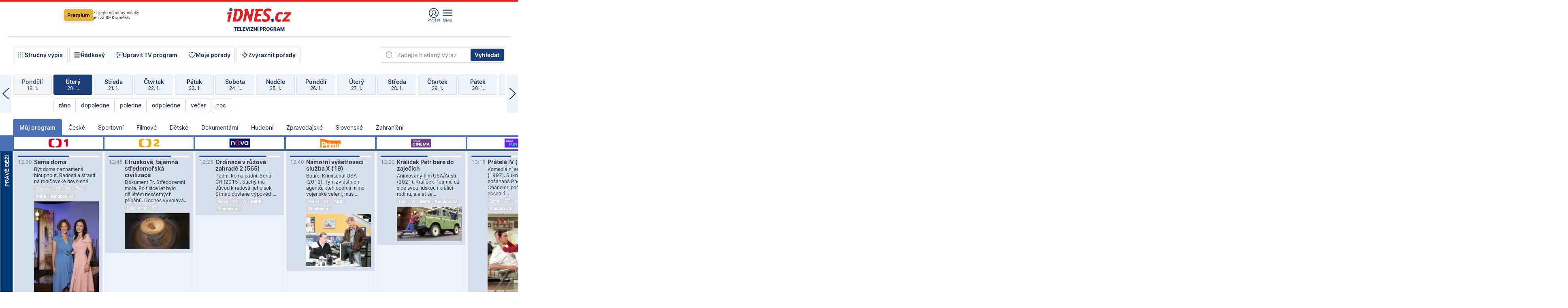

--- FILE ---
content_type: text/html; charset=windows-1250
request_url: https://tvprogram.idnes.cz/?t=detail&id=51261047
body_size: 112457
content:
<!doctype html>

<html lang="cs" class="css-d">
<head>
    
    <meta charset="windows-1250">
    <meta http-equiv="cache-control" content="no-cache">
    <meta name="viewport" content="width=device-width, initial-scale=1.0, minimum-scale=1.0">
    <title>TV program dnes a na 14 dn&#237; pro v&#237;ce ne&#382; 150 stanic</title>
    <meta name="description" property="og:description" lang="cs" content="Velk&#253; TV program obl&#237;ben&#253;ch stanic s mo&#382;nost&#237; vyhled&#225;v&#225;n&#237; podle denn&#237; doby, dn&#367; nebo slov. TV program - podrobn&#233; popisy i fotky, filmy, seri&#225;ly, sport...">
    <link rel="shortcut icon" href="https://1gr.cz/u/favicon/idnes.ico">
    <link rel="apple-touch-icon" href="https://1gr.cz/u/favicon/apple-touch-icon.png">
    <link rel="canonical" href="https://tvprogram.idnes.cz">
    <meta property="og:site_name" content="iDNES.cz">
    <meta property="og:type" content="website">
    <meta property="og:url" content="https://tvprogram.idnes.cz">
    <meta property="og:title" content="TV program dnes a na 14 dn&#237; pro v&#237;ce ne&#382; 150 stanic">
    <meta name="image" property="og:image" content="https://1gr.cz/o/ogimage/idnes2025.jpg">
    <meta name="twitter:site" content="@idnescz">
    <meta property="fb:app_id" content="120489248467">
    <link href="https://servis.idnes.cz/rss.aspx?c=kultura" rel="alternate" type="application/rss+xml" title="RSS">
	<meta name="cXenseParse:pageclass" content="frontpage">
	<meta name="cXenseParse:qiw-typobsahu" content="home">
	<meta name="cXenseParse:qiw-subsection" content="Kultura">
	<meta name="cXenseParse:qiw-ostrov" content="kultura">
	<meta name="cXenseParse:qiw-rubrika" content="tv-program">
	<meta name="cXenseParse:qiw-vylouceni" content="redesign24" data-separator=",">





<script>var Unidata = { "exdomena": "tvprogram.idnes.cz", "ostrov": "kultura", "rubrika": "tv-program", "zobrazeni": "home", "verze": "A", "reklama": true, "timestamp": 1768912028995.0, "webtype": "full", "section": "Zpravodajství", "subSection": "Kultura", "pageType": "default", "authors": [""], "keywords": ["redesign24"], "isLogged": false, "noAd": 0, "lidskost": 251308054513460
    };
        var pp_gemius_extraparameters = new Array('content=free', 'premium=false', 'verze=A', 'webtype=full');
    
</script>



<script>   Unidata.prebidConfig = [
{"wallpaper":{"code":"wallpaper","mediaTypes":{"banner":{"sizes":[[970,310],[750,100],[728,90],[970,250],[970,210],[500,200],[300,300],[480,300],[336,280],[750,200]]}}},"750x100":{"code":"750x100","mediaTypes":{"banner":{"sizes":[[750,100],[690,100],[728,90],[300,90],[468,60],[320,50]]}}}}
    ];</script>

<script>   Unidata.biddingData = [
{"branding":true,"750x100":true,"wallpaper":true}
    ];
   
</script>

<script>window.cpexPackageConfig = {
        publisherSettingsPath: 'https://cdn.cpex.cz/settings/production/mafra.js',
    websiteSettingsPath: 'https://cdn.cpex.cz/settings/production/mafra/idnes.cz_kultura.js'
    }
    document.head.appendChild(Object.assign(document.createElement('script'), { src: `https://cdn.cpex.cz/package/cpex-package${window.location.href.indexOf('debug') > -1 ? '.js' : '.min.js'}` }));
</script>

        <script type="text/javascript" src="https://delivery.r2b2.cz/hb/mafra/kultura.idnes.cz_desktop" async></script>
<script>window.Ads = {config:{"mBrandingOffsetTop":50,"desktopTopBar":111,"vignetteCappingTime":180000}}</script>



<style>
	@import "https://1gr.cz/css/idn4/base.css?rr=1764179992";
	@import "https://1gr.cz/css/idn4/uni.css?rr=1767710721";
	@import "https://1gr.cz/css/externi/reklama.css?rr=1761728186";
	@import "https://1gr.cz/css/idn4/portal.css?rr=1759938057";
	@import "https://1gr.cz/css/idn4/layout2.css?rr=1768481385";
	@import "https://1gr.cz/css/idn4/tvprog.css?rr=1768470635";
</style>

<script src="https://1gr.cz/js/uni/uni.js?rr=1764253092"></script>
<script src="https://1gr.cz/js/tv/2014.js?rr=1756411372"></script>




<script type="text/javascript">
        window.didomiConfig = { sdkPath: 'https://privacy.1gr.cz/', apiPath: 'https://privacy.1gr.cz/api' };
        window.Unidata = window.Unidata || {};
        window.Unidata.didomiVerze = '2';
        
    </script>
    
    <style>#didomi-notice { display: none!important; }</style>
    <script type="text/javascript">
        window.didomiEventListeners = window.didomiEventListeners || [];
        window.didomiEventListeners.push({ event: 'notice.shown', listener: function () { Didomi.notice.hide(); } });
    </script>
    
    <script src="https://1gr.cz/js/cmp/cookiewallCMP.js" async></script>
    

    <script>var adformtag = window.adformtag = window.adformtag || []; adformtag.push(function () { adformtag.setRequestParam('gdpr', '1'); });</script><script>Log.carkovacka("d=D&c=F&a=F&v=A&u=tv-program");</script><!-- G:Up kultura_tv-program-->
<!-- Gemius2013: TV program univerzal -->
<script>
if((/tech_max=[^;]*aplikace=1/.test(document.cookie)) || (/dCMP=[^;]*gemius=1/.test(document.cookie)) || !(typeof(Didomi) == "undefined" || !Didomi.getUserStatus().vendors.consent.enabled.includes(328)))
{ 
var pp_gemius_consent = true;
} else
{
var pp_gemius_use_cmp = true; 
}
if(!/(^|;)\s*nogemius=/.test(document.cookie)){
var pp_gemius_identifier = 'AkTqKCO_Yw9Ei2HHIVFcRKRursvGf6cCXnrPk.B3WE7.J7';

function gemius_pending(i) { window[i] = window[i] || function() {var x = window[i+'_pdata'] = window[i+'_pdata'] || []; x[x.length]=arguments;};};gemius_pending('gemius_hit'); gemius_pending('gemius_event'); gemius_pending('gemius_init'); gemius_pending('pp_gemius_hit'); gemius_pending('pp_gemius_event'); gemius_pending('pp_gemius_init'); (function(d,t) {try {var gt=d.createElement(t),s=d.getElementsByTagName(t)[0],l='http'+((location.protocol=='https:')?'s':''); gt.setAttribute('async','async');gt.setAttribute('defer','defer'); gt.src=l+'://spir.hit.gemius.pl/xgemius.js'; s.parentNode.insertBefore(gt,s);} catch (e) {}})(document,'script');
}
</script><!-- Analytics: kultura -->
<!-- Google Tag Manager -->
<script>
  window.dataLayer = window.dataLayer || [];
  if(MujPAS.prihlasen) dataLayer.push({'userType': 'member'});
  function gtag() { dataLayer.push(arguments); };
  gtag('consent', 'default', {
      'ad_storage': (/dCMP=[^;]*google=1/.test(document.cookie) ? 'granted' : 'denied'),
      'ad_user_data': (/dCMP=[^;]*google=1/.test(document.cookie) ? 'granted' : 'denied'),
      'analytics_storage': ((/dCMP=[^;]*mafra=\d\d1\d/.test(document.cookie)) || (typeof (Didomi) != 'undefined' && Didomi.getUserConsentStatus('publishers-Kqq3iPge', 'c:mafraas-Xd6p2mGA')) ? 'granted' : 'denied'),
      'ad_personalization': ((/dCMP=[^;]*mafra=\d1\d\d/.test(document.cookie)) || (typeof (Didomi) != 'undefined' && Didomi.getUserConsentStatus('publishers-UPqtcgaE', 'c:mafraas-Xd6p2mGA')) ? 'granted' : 'denied')  });
</script>
<noscript><iframe src="//www.googletagmanager.com/ns.html?id=GTM-WD22KH"
height="0" width="0" style="display:none;visibility:hidden"></iframe></noscript>
<script>(function(w,d,s,l,i){w[l]=w[l]||[];w[l].push({'gtm.start':
new Date().getTime(),event:'gtm.js'});var f=d.getElementsByTagName(s)[0],
j=d.createElement(s),dl=l!='dataLayer'?'&l='+l:'';j.async=true;j.src='//www.googletagmanager.com/gtm.js?id='+i+dl;f.parentNode.insertBefore(j,f);
})(window,document,'script','dataLayer','GTM-WD22KH');</script>
<!-- End Google Tag Manager -->



<script>
    consentFunction = function () {
        if (/dCMP=[^;]*piano=1/.test(document.cookie) || !(typeof (Didomi) == "undefined" || !Didomi.getUserStatus().vendors.consent.enabled.includes(412))) {
            var id = document.cookies.read("_mmid");
            var webIdCookie = document.cookies.read("\x5fwebid");
            if (id) {
                window.pdl = window.pdl || {};
                window.pdl.browserId = id;
                if (!Math.floor(Math.random() * 1000)) Log.ping(location.href, "logpiano\x5Fmmid\x5Fx1000");
            }
            else {
                Log.ping(location.href, "logpiano\x5Fnommid\x5F" + (webIdCookie ? "" : "no") + "webid" + (webIdCookie ? "\x5F" + webIdCookie[0] : ""));
            }

            if (!window.pianoLoaded) {
                window.pianoLoaded = true;
                var s = document.createElement("script");
                document.getElementsByTagName("head")[0].appendChild(s);
                s.src = "https://cdn.tinypass.com/api/tinypass.min.js";
            }
        }




        tp = window.tp || [];
        tp.push(["setAid", 'ldpllFOBpe']);
        tp.push(["setCxenseSiteId", "4732542837648372374"]);
        tp.push(["setEndpoint", 'https://buy-eu.piano.io/api/v3']);
        tp.push(["setEspEndpoint", 'https://api-esp-eu.piano.io']);
        tp.push(["setUseTinypassAccounts", false]);
        tp.push(["setUsePianoIdUserProvider", true]);
        var userState = Unidata.isLogged ? (Unidata.isSubscriber ? ["subscriber"] : ["logged"]) : ["notlogged"];
        tp.push(["setContentIsNative", Unidata.ostrov == "sdelenih"]);

        tp.push(["setCustomVariable", "premTarif", "tarif-none"]);
        tp.push(["setCustomVariable", "premFreq", "freq-none"]);
        tp.push(["setCustomVariable", "premMethod", "meth-none"]);
        tp.push(["setCustomVariable", "premAction", "act-none"]);
        tp.push(["setCustomVariable", "premDiscount", "disc-none"]);
        tp.push(["setCustomVariable", "premMkt", "mkt-0"]);
        tp.push(["setCustomVariable", "premTime", "time-morepass"]);
        tp.push(["setCustomVariable", "premTier", "_none"]);
        tp.push(["setCustomVariable", "premPrice", "0"]);
        tp.push(["setCustomVariable", "premNextPrice", "0"]);
        tp.push(["setCustomVariable", "testVerze", "verze-A"]);
        tp.push(["setCustomVariable", "webVerze", "full"]);
        tp.push(["setCustomVariable", "userState", userState]);
        tp.push(["setCustomVariable", "content", "free"]);
        tp.push(["setCustomVariable", "canonical", "https://tvprogram.idnes.cz"]);
        

        var setCustomParameters = {
            "qiw-premTarif": "tarif-none",    
            "aev-premTarif": "tarif-none",    
            "qiw-premFreq": "freq-none", 
            "qiw-premMethod": "meth-none", 
            "qiw-premAction": "act-none", 
            "qiw-premDiscount": "disc-none", 
            "qiw-premMkt": "mkt-0", 
            "qiw-premTime": "time-morepass", 
            "qiw-testVerze": "verze-A",
            "qiw-webVerze": "full",
            "qiw-content": "free"
        };

        window.cX = window.cX || { options: { consent: true, consentVersion: 2 } }; cX.callQueue = cX.callQueue || [];
        cX.callQueue.push(["setCustomParameters", setCustomParameters]);
        cX.callQueue.push(['setCustomParameters', { 'userState': userState }]);
        cX.callQueue.push(['setEventAttributes', { origin: 'qiw-idnes', persistedQueryId: '65782737c003a46ada22fb6a671d723069bfcc74' }]);

        var consent = (/dCMP=[^;]*piano=1/.test(document.cookie) || !(typeof (Didomi) == "undefined" || !Didomi.getUserStatus().vendors.consent.enabled.includes(412)));
        cX.callQueue.push(['setConsent', { pv: consent, segment: consent, ad: consent, recs: consent, geo: consent, device: consent }]);

        tp.push(["init", function () {
            tp.experience.init();
        }]);
    };

    consentFunction();
</script>
</head>
<body>
    
    
            
                <div class="counters">
                    
                </div>
                
                <div id="portal"><div class="iph" id="iph">
            <div id="iph-row" class="iph-row" score-box="menu2024-top">
                
                <div class="iph-logo" itemprop="publisher" itemscope itemtype="https://schema.org/Organization">
                    
                <meta itemprop="url" content="https://www.idnes.cz">
                <meta itemprop="name" content="iDNES.cz">
                <a href="https://www.idnes.cz/" title="iDNES.cz"  score-place="1" score-type="Section" score-id="idnes" itemprop="logo" itemscope itemtype="https://schema.org/ImageObject">iDNES.cz<meta itemprop="url" content="https://1gr.cz/u/loga-n4/idnes.svg"></a> </div>
                
                <div class="iph-row-in">
                    <div class="iph-prem"> 
        <a href="https://www.idnes.cz/ucet/prihlasit-premium?url=https%3A%2F%2Fwww.idnes.cz%2Fpremium%3Fzdroj%3Dtopmenu" class="btn-prem"> Premium</a>
		<p>Získejte všechny články <br> jen&nbsp;za&nbsp;99&nbsp;Kč/měsíc</p>
	</div>
                    
                    
                </div>
                <div class="iph-row-in">
                    <ul class="iph-icolist">
                        
                        <li><a href="https://www.idnes.cz/ucet/prihlasit?url=https%3a%2f%2ftvprogram.idnes.cz%2f" class="ico-login0"  score-place="1" score-type="Other" score-id="prihlasit">Přihlásit</a> <a data-js-xhr="1" href="https://www.idnes.cz/ucet" id="ico-login1" class="ico-login1" score-place="1" score-type="Other" score-id="mujucet">Můj účet</a></li>
                        
                        <li>
                            
                            <a onclick="element('iph').classes.add('iph-iphhm-visible'); element('iph').appendChild(element('iphhm-out')); element('iphhm-out').classes.add('iphhm-act');" class="ico-menu">Menu</a>
                             
                        </li>
                    </ul>
                    
                </div>
            </div>
            
            <ul class="iph-breadcrumb" id="iph-row2" score-box="menu2024-breadcrumb">
                
                <li><a href="https://tvprogram.idnes.cz"  score-place="1" score-type="Other" score-id="tv-program" title="Televizní program">Televizní program</a>
                    
                </li>
                
            </ul>
            
        </div>
        
        <script>Misc.rozdelMenu();</script>
        
        <script>Misc.iphSticky();</script><ul class="modify">
    <li class="searchfield-tv">
        

<form method="get" action="https://tvprogram.idnes.cz/hledani" id="search-tvprogram" class="naseptavac-obal naseptavac-obrazkovy">
    <div class="inp-out ico-search">
        <input type="text" id="hledej-tv" name="slovo" class="inp" placeholder="Zadejte hledaný výraz" autocomplete="off">
        <input type="submit" id="submit-tv" class="sen" value="Vyhledat">
        
    </div>
</form>
<script>Misc.naseptavac({"id":"search-tvprogram","zdroj":"/data.aspx?type=naseptavac\u0026source=tvprogram\u0026id=\u0026q={slovo}"});</script>

    </li>
    
    <li class="incomplete-false"><a href="javascript:;" class="ico-complete" onclick="TV.prepniStrucnost();"><span></span>Stručný výpis</a></li>
    <li class="incomplete-true"><a href="javascript:;" class="ico-complete" onclick="TV.prepniStrucnost();"><span></span>Úplný výpis</a></li>
    
    <li><a class="ico-rows" href="https://tvprogram.idnes.cz/?t=detail&id=51261047&set=row" onmousedown="Log.link(this,'tvprogram2015_radkovy_menu')"><span></span>Řádkový</a></li>
    
    <li><a class="ico-edit" id="tv-channel-edit" href="https://tvprogram.idnes.cz/#upravit"><span></span>Upravit TV program</a></li>
    <li><a class="ico-my" href="https://tvprogram.idnes.cz/moje-porady" onmousedown="Log.link(this,'tvprogram2015_mojeporady')"><span></span>Moje pořady</a></li>
    <li class="selection">
        <label onclick="element('assortment').classes.toggle('qblock');" class="ico-down"><span></span>Zvýraznit pořady</label>
        <div id="assortment">
            <ul>
                <li onclick="return TV.prepniZvyrazneni('zbv');"><span class="x-zbv"></span>zábava</li>
                <li onclick="return TV.prepniZvyrazneni('spr');"><span class="x-spr"></span>sport</li>
                <li onclick="return TV.prepniZvyrazneni('flm');"><span class="x-flm"></span>film</li>
                <li onclick="return TV.prepniZvyrazneni('ser');"><span class="x-ser"></span>seriál</li>
                <li onclick="return TV.prepniZvyrazneni('dkm');"><span class="x-dkm"></span>dokument</li>
                <li onclick="return TV.prepniZvyrazneni('hdb');"><span class="x-hdb"></span>hudba</li>
                <li onclick="return TV.prepniZvyrazneni('prd');"><span class="x-prd"></span>pro děti</li>
                <li onclick="return TV.prepniZvyrazneni('zpr');"><span class="x-zpr"></span>zprávy</li>
                <li onclick="return TV.prepniZvyrazneni('st');"><span class="x-st"></span>skryté titulky</li>
            </ul>
            <ul>
                <li onclick="return TV.prepniZvyrazneni('wd');"><span class="x-wd"></span>širokoúhlé</li>
                <li onclick="return TV.prepniZvyrazneni('zn');"><span class="x-zn"></span>znaková řeč</li>
                <li onclick="return TV.prepniZvyrazneni('prem');"><span class="x-prem"></span>premiéra</li>
                <li onclick="return TV.prepniZvyrazneni('live');"><span class="x-live"></span>živě</li>
                <li onclick="return TV.prepniZvyrazneni('tip');"><span class="x-tip"></span>tip</li>
                <li onclick="return TV.prepniZvyrazneni('idn');"><span class="x-idn"></span>iDNES recenze</li>
                <li onclick="return TV.prepniZvyrazneni('vid');"><span class="x-vid"></span>trailer</li>
                <li onclick="return TV.prepniZvyrazneni('mdb');"><span class="x-mdb"></span>IMDb</li>
                <li onclick="return TV.prepniZvyrazneni('kbx');"><span class="x-kbx"></span>Kinobox</li>
                <li onclick="return TV.prepniZvyrazneni();">zrušit zvýraznění</li>
            </ul>
        </div>
    </li>
    
</ul></div>
                                <div id="content" class="content">
                                    <!--reminderfcid-->
                                    
                                    
                                    
                                    <div class="timeline">
    <div class="daytoc-out">
        <div id="daytoc-levotoc" class="daytoc-prev"></div>
        <div id="daytoc-pravotoc" class="daytoc-next"></div>
        <div id="daytoc" class="daytoc">
            <ul class="list-day">
                
                <li class=" archived">
                    <a href="https://tvprogram.idnes.cz/?dt=21.12.2025" onmousedown="Log.link(this,'tvprogram2015_dny_20012026_21122025')">
                        <b>Neděle</b>
                        <i>21. 12.</i>
                    </a>
                    
                </li>
                
                <li class=" archived">
                    <a href="https://tvprogram.idnes.cz/?dt=22.12.2025" onmousedown="Log.link(this,'tvprogram2015_dny_20012026_22122025')">
                        <b>Pondělí</b>
                        <i>22. 12.</i>
                    </a>
                    
                </li>
                
                <li class=" archived">
                    <a href="https://tvprogram.idnes.cz/?dt=23.12.2025" onmousedown="Log.link(this,'tvprogram2015_dny_20012026_23122025')">
                        <b>Úterý</b>
                        <i>23. 12.</i>
                    </a>
                    
                </li>
                
                <li class=" archived">
                    <a href="https://tvprogram.idnes.cz/?dt=24.12.2025" onmousedown="Log.link(this,'tvprogram2015_dny_20012026_24122025')">
                        <b>Středa</b>
                        <i>24. 12.</i>
                    </a>
                    
                </li>
                
                <li class=" archived">
                    <a href="https://tvprogram.idnes.cz/?dt=25.12.2025" onmousedown="Log.link(this,'tvprogram2015_dny_20012026_25122025')">
                        <b>Čtvrtek</b>
                        <i>25. 12.</i>
                    </a>
                    
                </li>
                
                <li class=" archived">
                    <a href="https://tvprogram.idnes.cz/?dt=26.12.2025" onmousedown="Log.link(this,'tvprogram2015_dny_20012026_26122025')">
                        <b>Pátek</b>
                        <i>26. 12.</i>
                    </a>
                    
                </li>
                
                <li class=" archived">
                    <a href="https://tvprogram.idnes.cz/?dt=27.12.2025" onmousedown="Log.link(this,'tvprogram2015_dny_20012026_27122025')">
                        <b>Sobota</b>
                        <i>27. 12.</i>
                    </a>
                    
                </li>
                
                <li class=" archived">
                    <a href="https://tvprogram.idnes.cz/?dt=28.12.2025" onmousedown="Log.link(this,'tvprogram2015_dny_20012026_28122025')">
                        <b>Neděle</b>
                        <i>28. 12.</i>
                    </a>
                    
                </li>
                
                <li class=" archived">
                    <a href="https://tvprogram.idnes.cz/?dt=29.12.2025" onmousedown="Log.link(this,'tvprogram2015_dny_20012026_29122025')">
                        <b>Pondělí</b>
                        <i>29. 12.</i>
                    </a>
                    
                </li>
                
                <li class=" archived">
                    <a href="https://tvprogram.idnes.cz/?dt=30.12.2025" onmousedown="Log.link(this,'tvprogram2015_dny_20012026_30122025')">
                        <b>Úterý</b>
                        <i>30. 12.</i>
                    </a>
                    
                </li>
                
                <li class=" archived">
                    <a href="https://tvprogram.idnes.cz/?dt=31.12.2025" onmousedown="Log.link(this,'tvprogram2015_dny_20012026_31122025')">
                        <b>Středa</b>
                        <i>31. 12.</i>
                    </a>
                    
                </li>
                
                <li class=" archived">
                    <a href="https://tvprogram.idnes.cz/?dt=1.1.2026" onmousedown="Log.link(this,'tvprogram2015_dny_20012026_01012026')">
                        <b>Čtvrtek</b>
                        <i>1. 1.</i>
                    </a>
                    
                </li>
                
                <li class=" archived">
                    <a href="https://tvprogram.idnes.cz/?dt=2.1.2026" onmousedown="Log.link(this,'tvprogram2015_dny_20012026_02012026')">
                        <b>Pátek</b>
                        <i>2. 1.</i>
                    </a>
                    
                </li>
                
                <li class=" archived">
                    <a href="https://tvprogram.idnes.cz/?dt=3.1.2026" onmousedown="Log.link(this,'tvprogram2015_dny_20012026_03012026')">
                        <b>Sobota</b>
                        <i>3. 1.</i>
                    </a>
                    
                </li>
                
                <li class=" archived">
                    <a href="https://tvprogram.idnes.cz/?dt=4.1.2026" onmousedown="Log.link(this,'tvprogram2015_dny_20012026_04012026')">
                        <b>Neděle</b>
                        <i>4. 1.</i>
                    </a>
                    
                </li>
                
                <li class=" archived">
                    <a href="https://tvprogram.idnes.cz/?dt=5.1.2026" onmousedown="Log.link(this,'tvprogram2015_dny_20012026_05012026')">
                        <b>Pondělí</b>
                        <i>5. 1.</i>
                    </a>
                    
                </li>
                
                <li class=" archived">
                    <a href="https://tvprogram.idnes.cz/?dt=6.1.2026" onmousedown="Log.link(this,'tvprogram2015_dny_20012026_06012026')">
                        <b>Úterý</b>
                        <i>6. 1.</i>
                    </a>
                    
                </li>
                
                <li class=" archived">
                    <a href="https://tvprogram.idnes.cz/?dt=7.1.2026" onmousedown="Log.link(this,'tvprogram2015_dny_20012026_07012026')">
                        <b>Středa</b>
                        <i>7. 1.</i>
                    </a>
                    
                </li>
                
                <li class=" archived">
                    <a href="https://tvprogram.idnes.cz/?dt=8.1.2026" onmousedown="Log.link(this,'tvprogram2015_dny_20012026_08012026')">
                        <b>Čtvrtek</b>
                        <i>8. 1.</i>
                    </a>
                    
                </li>
                
                <li class=" archived">
                    <a href="https://tvprogram.idnes.cz/?dt=9.1.2026" onmousedown="Log.link(this,'tvprogram2015_dny_20012026_09012026')">
                        <b>Pátek</b>
                        <i>9. 1.</i>
                    </a>
                    
                </li>
                
                <li class=" archived">
                    <a href="https://tvprogram.idnes.cz/?dt=10.1.2026" onmousedown="Log.link(this,'tvprogram2015_dny_20012026_10012026')">
                        <b>Sobota</b>
                        <i>10. 1.</i>
                    </a>
                    
                </li>
                
                <li class=" archived">
                    <a href="https://tvprogram.idnes.cz/?dt=11.1.2026" onmousedown="Log.link(this,'tvprogram2015_dny_20012026_11012026')">
                        <b>Neděle</b>
                        <i>11. 1.</i>
                    </a>
                    
                </li>
                
                <li class=" archived">
                    <a href="https://tvprogram.idnes.cz/?dt=12.1.2026" onmousedown="Log.link(this,'tvprogram2015_dny_20012026_12012026')">
                        <b>Pondělí</b>
                        <i>12. 1.</i>
                    </a>
                    
                </li>
                
                <li class=" archived">
                    <a href="https://tvprogram.idnes.cz/?dt=13.1.2026" onmousedown="Log.link(this,'tvprogram2015_dny_20012026_13012026')">
                        <b>Úterý</b>
                        <i>13. 1.</i>
                    </a>
                    
                </li>
                
                <li class=" archived">
                    <a href="https://tvprogram.idnes.cz/?dt=14.1.2026" onmousedown="Log.link(this,'tvprogram2015_dny_20012026_14012026')">
                        <b>Středa</b>
                        <i>14. 1.</i>
                    </a>
                    
                </li>
                
                <li class=" archived">
                    <a href="https://tvprogram.idnes.cz/?dt=15.1.2026" onmousedown="Log.link(this,'tvprogram2015_dny_20012026_15012026')">
                        <b>Čtvrtek</b>
                        <i>15. 1.</i>
                    </a>
                    
                </li>
                
                <li class=" archived">
                    <a href="https://tvprogram.idnes.cz/?dt=16.1.2026" onmousedown="Log.link(this,'tvprogram2015_dny_20012026_16012026')">
                        <b>Pátek</b>
                        <i>16. 1.</i>
                    </a>
                    
                </li>
                
                <li class=" archived">
                    <a href="https://tvprogram.idnes.cz/?dt=17.1.2026" onmousedown="Log.link(this,'tvprogram2015_dny_20012026_17012026')">
                        <b>Sobota</b>
                        <i>17. 1.</i>
                    </a>
                    
                </li>
                
                <li class=" archived">
                    <a href="https://tvprogram.idnes.cz/?dt=18.1.2026" onmousedown="Log.link(this,'tvprogram2015_dny_20012026_18012026')">
                        <b>Neděle</b>
                        <i>18. 1.</i>
                    </a>
                    
                </li>
                
                <li class=" archived">
                    <a href="https://tvprogram.idnes.cz/?dt=19.1.2026" onmousedown="Log.link(this,'tvprogram2015_dny_20012026_19012026')">
                        <b>Pondělí</b>
                        <i>19. 1.</i>
                    </a>
                    
                </li>
                
                <li class="act">
                    <a href="https://tvprogram.idnes.cz/?dt=20.1.2026" onmousedown="Log.link(this,'tvprogram2015_dny_20012026_20012026')">
                        <b>Úterý</b>
                        <i>20. 1.</i>
                    </a>
                    
                    <div>
                        <a onclick="return TV.najedCas(5)" href="javascript:;"><i>ráno</i></a>
                        <a onclick="return TV.najedCas(9)" href="javascript:;"><i>dopoledne</i></a>
                        <a onclick="return TV.najedCas(12)" href="javascript:;"><i>poledne</i></a>
                        <a onclick="return TV.najedCas(16)" href="javascript:;"><i>odpoledne</i></a>
                        <a onclick="return TV.najedCas(20)" href="javascript:;"><i>večer</i></a>
                        <a onclick="return TV.najedCas(24)" href="javascript:;"><i>noc</i></a>
                    </div>
                    
                </li>
                
                <li class="">
                    <a href="https://tvprogram.idnes.cz/?dt=21.1.2026" onmousedown="Log.link(this,'tvprogram2015_dny_20012026_21012026')">
                        <b>Středa</b>
                        <i>21. 1.</i>
                    </a>
                    
                </li>
                
                <li class="">
                    <a href="https://tvprogram.idnes.cz/?dt=22.1.2026" onmousedown="Log.link(this,'tvprogram2015_dny_20012026_22012026')">
                        <b>Čtvrtek</b>
                        <i>22. 1.</i>
                    </a>
                    
                </li>
                
                <li class="">
                    <a href="https://tvprogram.idnes.cz/?dt=23.1.2026" onmousedown="Log.link(this,'tvprogram2015_dny_20012026_23012026')">
                        <b>Pátek</b>
                        <i>23. 1.</i>
                    </a>
                    
                </li>
                
                <li class="">
                    <a href="https://tvprogram.idnes.cz/?dt=24.1.2026" onmousedown="Log.link(this,'tvprogram2015_dny_20012026_24012026')">
                        <b>Sobota</b>
                        <i>24. 1.</i>
                    </a>
                    
                </li>
                
                <li class="">
                    <a href="https://tvprogram.idnes.cz/?dt=25.1.2026" onmousedown="Log.link(this,'tvprogram2015_dny_20012026_25012026')">
                        <b>Neděle</b>
                        <i>25. 1.</i>
                    </a>
                    
                </li>
                
                <li class="">
                    <a href="https://tvprogram.idnes.cz/?dt=26.1.2026" onmousedown="Log.link(this,'tvprogram2015_dny_20012026_26012026')">
                        <b>Pondělí</b>
                        <i>26. 1.</i>
                    </a>
                    
                </li>
                
                <li class="">
                    <a href="https://tvprogram.idnes.cz/?dt=27.1.2026" onmousedown="Log.link(this,'tvprogram2015_dny_20012026_27012026')">
                        <b>Úterý</b>
                        <i>27. 1.</i>
                    </a>
                    
                </li>
                
                <li class=" second">
                    <a href="https://tvprogram.idnes.cz/?dt=28.1.2026" onmousedown="Log.link(this,'tvprogram2015_dny_20012026_28012026')">
                        <b>Středa</b>
                        <i>28. 1.</i>
                    </a>
                    
                </li>
                
                <li class=" second">
                    <a href="https://tvprogram.idnes.cz/?dt=29.1.2026" onmousedown="Log.link(this,'tvprogram2015_dny_20012026_29012026')">
                        <b>Čtvrtek</b>
                        <i>29. 1.</i>
                    </a>
                    
                </li>
                
                <li class=" second">
                    <a href="https://tvprogram.idnes.cz/?dt=30.1.2026" onmousedown="Log.link(this,'tvprogram2015_dny_20012026_30012026')">
                        <b>Pátek</b>
                        <i>30. 1.</i>
                    </a>
                    
                </li>
                
                <li class=" second">
                    <a href="https://tvprogram.idnes.cz/?dt=31.1.2026" onmousedown="Log.link(this,'tvprogram2015_dny_20012026_31012026')">
                        <b>Sobota</b>
                        <i>31. 1.</i>
                    </a>
                    
                </li>
                
                <li class=" second">
                    <a href="https://tvprogram.idnes.cz/?dt=1.2.2026" onmousedown="Log.link(this,'tvprogram2015_dny_20012026_01022026')">
                        <b>Neděle</b>
                        <i>1. 2.</i>
                    </a>
                    
                </li>
                
                <li class=" second">
                    <a href="https://tvprogram.idnes.cz/?dt=2.2.2026" onmousedown="Log.link(this,'tvprogram2015_dny_20012026_02022026')">
                        <b>Pondělí</b>
                        <i>2. 2.</i>
                    </a>
                    
                </li>
                
            </ul>
        </div>
        <script>Misc.kolotoc({ id: "daytoc", doprava: "daytoc-pravotoc", doleva: "daytoc-levotoc", start: 29, konecny: true });</script>
    </div>
</div>
<!--reminderfcid-->

<div id="tv-fix" class="header-normal">
    <ul class="tv-sel">
      <li class="act"><a href="https://tvprogram.idnes.cz/" onmousedown="Log.link(this,'tvprogram2015_kategorie_mojeporady')"><i>Můj program</i></a></li>
      
      <li><a href="https://tvprogram.idnes.cz/ceske" onmousedown="Log.link(this,'tvprogram2015_kategorie_ceske')"><i>České</i></a></li>
      
      <li><a href="https://tvprogram.idnes.cz/sportovni" onmousedown="Log.link(this,'tvprogram2015_kategorie_sport')"><i>Sportovní</i></a></li>
      
      <li><a href="https://tvprogram.idnes.cz/filmove" onmousedown="Log.link(this,'tvprogram2015_kategorie_film')"><i>Filmové</i></a></li>
      
      <li><a href="https://tvprogram.idnes.cz/detske" onmousedown="Log.link(this,'tvprogram2015_kategorie_detske')"><i>Dětské</i></a></li>
      
      <li><a href="https://tvprogram.idnes.cz/dokumentarni" onmousedown="Log.link(this,'tvprogram2015_kategorie_dokumenty')"><i>Dokumentární</i></a></li>
      
      <li><a href="https://tvprogram.idnes.cz/hudebni" onmousedown="Log.link(this,'tvprogram2015_kategorie_hudebni')"><i>Hudební</i></a></li>
      
      <li><a href="https://tvprogram.idnes.cz/zpravodajske" onmousedown="Log.link(this,'tvprogram2015_kategorie_zpravy')"><i>Zpravodajské</i></a></li>
      
      <li><a href="https://tvprogram.idnes.cz/slovenske" onmousedown="Log.link(this,'tvprogram2015_kategorie_slovenske')"><i>Slovenské</i></a></li>
      
      <li><a href="https://tvprogram.idnes.cz/zahranicni" onmousedown="Log.link(this,'tvprogram2015_kategorie_zahranicni')"><i>Zahraniční</i></a></li>
      
    </ul>
    <div class="tv-main-out" id="tv-wrapper">
            <table class="tv-main" id="tv-table">
                <thead id="tv-channels" class=" editable" style="width: 327em">
                    <tr>
                        <th class="col-time"></th>
                        
                        <th>
                            
                            <img class="tvlogo" src="https://1gr.cz/o/televize/loga-m/ct-1.png" title="ČT1" alt="ČT1" data-channel="1">
                            
                        </th>
                        
                        <th>
                            
                            <img class="tvlogo" src="https://1gr.cz/o/televize/loga-m/ct-2.png" title="ČT2" alt="ČT2" data-channel="2">
                            
                        </th>
                        
                        <th>
                            
                            <img class="tvlogo" src="https://1gr.cz/o/televize/loga-m/nova.png" title="Nova" alt="Nova" data-channel="3">
                            
                        </th>
                        
                        <th>
                            
                            <img class="tvlogo" src="https://1gr.cz/o/televize/loga-m/prima.png" title="Prima" alt="Prima" data-channel="4">
                            
                        </th>
                        
                        <th>
                            
                            <img class="tvlogo" src="https://1gr.cz/o/televize/loga-m/nova-cinema.png" title="Nova Cinema" alt="Nova Cinema" data-channel="78">
                            
                        </th>
                        
                        <th>
                            
                            <img class="tvlogo" src="https://1gr.cz/o/televize/loga-m/nova-fun.png" title="Nova Fun" alt="Nova Fun" data-channel="560">
                            
                        </th>
                        
                        <th>
                            
                            <img class="tvlogo" src="https://1gr.cz/o/televize/loga-m/nova-action.png" title="Nova Action" alt="Nova Action" data-channel="558">
                            
                        </th>
                        
                        <th>
                            
                            <img class="tvlogo" src="https://1gr.cz/o/televize/loga-m/nova-krimi.png" title="Nova Krimi" alt="Nova Krimi" data-channel="559">
                            
                        </th>
                        
                        <th>
                            
                            <img class="tvlogo" src="https://1gr.cz/o/televize/loga-m/prima-cool.png" title="Prima COOL" alt="Prima COOL" data-channel="92">
                            
                        </th>
                        
                        <th>
                            
                            <img class="tvlogo" src="https://1gr.cz/o/televize/loga-m/prima-love.png" title="Prima LOVE" alt="Prima LOVE" data-channel="226">
                            
                        </th>
                        
                        <th>
                            
                            <img class="tvlogo" src="https://1gr.cz/o/televize/loga-m/prima-zoom.png" title="Prima ZOOM" alt="Prima ZOOM" data-channel="331">
                            
                        </th>
                        
                        <th>
                            
                            <img class="tvlogo" src="https://1gr.cz/o/televize/loga-m/prima-max.png" title="Prima MAX" alt="Prima MAX" data-channel="474">
                            
                        </th>
                        
                        <th>
                            
                            <img class="tvlogo" src="https://1gr.cz/o/televize/loga-m/barrandov.png" title="Barrandov" alt="Barrandov" data-channel="89">
                            
                        </th>
                        
                        <th>
                            
                            <img class="tvlogo" src="https://1gr.cz/o/televize/loga-m/ct-4-sport.png" title="ČT sport" alt="ČT sport" data-channel="18">
                            
                        </th>
                        
                        <th>
                            
                            <img class="tvlogo" src="https://1gr.cz/o/televize/loga-m/ct-24.png" title="ČT24" alt="ČT24" data-channel="24">
                            
                        </th>
                        
                        <th>
                            
                            <img class="tvlogo" src="https://1gr.cz/o/televize/loga-m/ocko.png" title="Óčko" alt="Óčko" data-channel="19">
                            
                        </th>
                        
                        <th>
                            
                            <img class="tvlogo" src="https://1gr.cz/o/televize/loga-m/ct-d.png" title="ČT :D" alt="ČT :D" data-channel="94">
                            
                        </th>
                        
                        <th class="col-time"></th>
                    </tr>
                </thead>
                <tbody>
                    
                    <tr id="current" class="current">
                        <td class="col-time col-time-current"><u></u></td>
                        
                        <td><a class=" past now" data-channel="1" data-show="99876808" data-series="33" data-start="750" data-length="90" href="https://tvprogram.idnes.cz/ct-1/ut-12.30-sama-doma.id99876808-s33"><div class="x-zbv x-st x-zn x-live x-mdb x-kbx"><u class="zizalka"><u style="width:63%;"></u></u><h3>Sama doma</h3><small>12:30</small><p>Být doma neznamená hloupnout. Radosti a strasti na rodičovské dovolené</p><p><i class="x-zbv"></i><i class="x-st"></i><i class="x-zn"></i><i class="x-live"></i><i class="x-mdb"></i><i class="x-kbx"></i></p> <img width="143" src="//1gr.cz/data/tvprogram/images/prev/1/99876808/26405900.jpg" alt="Sama doma" class="imgal"></div></a></td>
                        
                        <td><a class=" past now" data-channel="2" data-show="99877053" data-series="0" data-start="765" data-length="55" href="https://tvprogram.idnes.cz/ct-2/ut-12.45-etruskove-tajemna-stredomorska-civilizace.id99877053"><div class="x-dkm x-st"><u class="zizalka"><u style="width:77%;"></u></u><h3>Etruskové, tajemná středomořská civilizace</h3><small>12:45</small><p>Dokument Fr. Středozemní moře. Po tisíce let bylo dějištěm nesčetných příběhů. Dodnes vyvolává...</p><p><i class="x-dkm"></i><i class="x-st"></i></p> <img width="143" src="//1gr.cz/data/tvprogram/images/prev/2/99877053/26406299.jpg" alt="Etruskové, tajemná středomořská civilizace" class="imgal"></div></a></td>
                        
                        <td><a class=" past now" data-channel="3" data-show="99829059" data-series="211118" data-start="745" data-length="75" href="https://tvprogram.idnes.cz/nova/ut-12.25-ordinace-v-ruzove-zahrade-2-565.id99829059-s211118"><div class="x-ser x-st x-wd x-mdb x-kbx"><u class="zizalka"><u style="width:83%;"></u></u><h3>Ordinace v růžové zahradě 2 (565)</h3><small>12:25</small><p>Padni, komu padni. Seriál ČR (2015). Suchý má důvod k radosti, jeho sok Strnad dostane výpověď....</p><p><i class="x-ser"></i><i class="x-st"></i><i class="x-wd"></i><i class="x-mdb"></i><i class="x-kbx"></i></p> </div></a></td>
                        
                        <td><a class=" past now" data-channel="4" data-show="99741916" data-series="210907" data-start="760" data-length="55" href="https://tvprogram.idnes.cz/prima/ut-12.40-namorni-vysetrovaci-sluzba-x-19.id99741916-s210907"><div class="x-ser x-st x-mdb x-kbx"><u class="zizalka"><u style="width:86%;"></u></u><h3>Námořní vyšetřovací služba X (19)</h3><small>12:40</small><p>Bouře. Krimiseriál USA (2012). Tým zvláštních agentů, kteří operují mimo vojenské velení, musí...</p><p><i class="x-ser"></i><i class="x-st"></i><i class="x-mdb"></i><i class="x-kbx"></i></p> <img width="143" src="//1gr.cz/data/tvprogram/images/prev/4/99741916/26406744.jpg" alt="Námořní vyšetřovací služba X (19)" class="imgal"></div></a></td>
                        
                        <td><a class=" past now" data-channel="78" data-show="99829883" data-series="0" data-start="740" data-length="115" href="https://tvprogram.idnes.cz/nova-cinema/ut-12.20-kralicek-petr-bere-do-zajecich.id99829883"><div class="x-flm x-wd x-mdb x-kbx"><u class="zizalka"><u style="width:58%;"></u></u><h3>Králíček Petr bere do zaječích</h3><small>12:20</small><p>Animovaný film USA/Austr. (2021). Králíček Petr má už sice svou lidskou i králičí rodinu, ale ať se...</p><p><i class="x-flm"></i><i class="x-wd"></i><i class="x-mdb"></i><i class="x-kbx"></i></p> <img width="143" src="//1gr.cz/data/tvprogram/images/prev/78/99829883/26408319.jpg" alt="Králíček Petr bere do zaječích" class="imgal"></div></a></td>
                        
                        <td><a class=" past now" data-channel="560" data-show="99830021" data-series="123673" data-start="795" data-length="25" href="https://tvprogram.idnes.cz/nova-fun/ut-13.15-pratele-iv-19.id99830021-s123673"><div class="x-ser x-st x-wd x-mdb x-kbx"><u class="zizalka"><u style="width:49%;"></u></u><h3>Přátelé IV (19)</h3><small>13:15</small><p>Komediální seriál USA (1997). Sukničkář Joey, pošahaná Phoebe, ukecaný Chandler, pořádkem posedlá...</p><p><i class="x-ser"></i><i class="x-st"></i><i class="x-wd"></i><i class="x-mdb"></i><i class="x-kbx"></i></p> <img width="143" src="//1gr.cz/data/tvprogram/images/prev/560/99830021/26412443.jpg" alt="Přátelé IV (19)" class="imgal"></div></a></td>
                        
                        <td><a class=" past now" data-channel="558" data-show="99829489" data-series="148637" data-start="795" data-length="30" href="https://tvprogram.idnes.cz/nova-action/ut-13.15-valka-skladu-ii-22.id99829489-s148637"><div class="x-dkm x-wd x-mdb x-kbx"><u class="zizalka"><u style="width:40%;"></u></u><h3>Válka skladů II (22)</h3><small>13:15</small><p>Dokument USA (2011). Aukce opuštěných skladů jsou velkou výzvou pro náhodné dražitele, ale i pro...</p><p><i class="x-dkm"></i><i class="x-wd"></i><i class="x-mdb"></i><i class="x-kbx"></i></p> <img width="143" src="//1gr.cz/data/tvprogram/images/prev/558/99829489/26411603.jpg" alt="Válka skladů II (22)" class="imgal"></div></a></td>
                        
                        <td><a class=" past now" data-channel="559" data-show="99830666" data-series="300368" data-start="755" data-length="55" href="https://tvprogram.idnes.cz/nova-krimi/ut-12.35-zakon-a-poradek-utvar-pro-zvlastni-obeti-xxv-10.id99830666-s300368"><div class="x-ser x-wd x-mdb x-kbx"><u class="zizalka"><u style="width:95%;"></u></u><h3>Zákon a pořádek: Útvar pro zvláštní oběti XXV (10)</h3><small>12:35</small><p>Unavená z boje. Seriál USA (2024). Probíhá soudní proces s únoscem patnáctileté Maddie Flynnové,...</p><p><i class="x-ser"></i><i class="x-wd"></i><i class="x-mdb"></i><i class="x-kbx"></i></p> </div></a></td>
                        
                        <td><a class=" past now" data-channel="92" data-show="99742295" data-series="218444" data-start="805" data-length="25" href="https://tvprogram.idnes.cz/prima-cool/ut-13.25-simpsonovi-xxxi-2.id99742295-s218444"><div class="x-ser x-st x-mdb x-kbx"><u class="zizalka"><u style="width:9%;"></u></u><h3>Simpsonovi XXXI (2)</h3><small>13:25</small><p>Buď vítěz, nebo Homer. Animovaný seriál USA (2019). Homer inspiruje svého obdivovatele k tomu, aby...</p><p><i class="x-ser"></i><i class="x-st"></i><i class="x-mdb"></i><i class="x-kbx"></i></p> </div></a></td>
                        
                        <td><a class=" past now" data-channel="226" data-show="99744856" data-series="0" data-start="705" data-length="115" href="https://tvprogram.idnes.cz/prima-love/ut-11.45-rosamunde-pilcher-dokonale-stesti.id99744856"><div class="x-flm x-mdb x-kbx"><u class="zizalka"><u style="width:89%;"></u></u><h3>Rosamunde Pilcher: Dokonalé štěstí</h3><small>11:45</small><p>Romance N/Rak. (2012). Gillian hrozí vyhoštění z Anglie, a tak se musí rychle vdát. Z původně...</p><p><i class="x-flm"></i><i class="x-mdb"></i><i class="x-kbx"></i></p> <img width="143" src="//1gr.cz/data/tvprogram/images/prev/226/99744856/26409787.jpg" alt="Rosamunde Pilcher: Dokonalé štěstí" class="imgal"></div></a></td>
                        
                        <td><a class=" past now" data-channel="331" data-show="99744509" data-series="0" data-start="755" data-length="65" href="https://tvprogram.idnes.cz/prima-zoom/ut-12.35-nejvetsi-jedlici-prirody.id99744509"><div class="x-dkm"><u class="zizalka"><u style="width:80%;"></u></u><h3>Největší jedlíci přírody</h3><small>12:35</small><p>Dokument N (2023). Potrava je hnacím motorem téměř pro všechny tvory na naší planetě. Energetickou...</p><p><i class="x-dkm"></i></p> <img width="143" src="//1gr.cz/data/tvprogram/images/prev/331/99744509/26409939.jpg" alt="Největší jedlíci přírody" class="imgal"></div></a></td>
                        
                        <td><a class=" past now" data-channel="474" data-show="99743010" data-series="0" data-start="715" data-length="155" href="https://tvprogram.idnes.cz/prima-max/ut-11.55-moonraker.id99743010"><div class="x-flm x-st x-mdb x-kbx"><u class="zizalka"><u style="width:59%;"></u></u><h3>Moonraker</h3><small>11:55</small><p>Dobrodružný film VB/Fr. (1979). Po únosu amerického raketoplánu Moonraker přímo za letu se James...</p><p><i class="x-flm"></i><i class="x-st"></i><i class="x-mdb"></i><i class="x-kbx"></i></p> <img width="143" src="//1gr.cz/data/tvprogram/images/prev/474/99743010/26410577.jpg" alt="Moonraker" class="imgal"></div></a></td>
                        
                        <td><a class=" past now" data-channel="89" data-show="99879155" data-series="148992" data-start="775" data-length="55" href="https://tvprogram.idnes.cz/barrandov/ut-12.55-popelka.id99879155-s148992"><div class="x-zbv x-idn"><u class="zizalka"><u style="width:58%;"></u></u><h3>Popelka</h3><small>12:55</small><p>Čtyři soutěžící se pokusí změnit z popelek v krásné princezny, a to za pouhé dvě hodiny a deset...</p><p><i class="x-zbv"></i><i class="x-idn"></i></p> <img width="143" src="//1gr.cz/data/tvprogram/images/prev/89/99879155/26408517.jpg" alt="Popelka" class="imgal"></div></a></td>
                        
                        <td><a class=" past now" data-channel="18" data-show="99878069" data-series="0" data-start="800" data-length="75" href="https://tvprogram.idnes.cz/ct-4-sport/ut-13.20-alpske-lyzovani-sp-v-alpskem-lyzovani-2025-2026.id99878069"><div class="x-spr x-st x-wd x-live"><u class="zizalka"><u style="width:10%;"></u></u><h3>Alpské lyžování: SP v alpském lyžování 2025/2026</h3><small>13:20</small><p>SP Itálie. Přímý přenos 2. kola obřího slalomu žen na světovém poháru v Kronplatzu (70 min)</p><p><i class="x-spr"></i><i class="x-st"></i><i class="x-wd"></i><i class="x-live"></i></p> </div></a></td>
                        
                        <td><a class=" past now" data-channel="24" data-show="99962323" data-series="162518" data-start="783" data-length="27" href="https://tvprogram.idnes.cz/ct-24/ut-13.03-studio-ct24.id99962323-s162518"><div class="x-zpr x-st"><u class="zizalka"><u style="width:89%;"></u></u><h3>Studio ČT24</h3><small>13:03</small><p>Aktuální rozhovory na aktuální témata v ČR i ve světě. Možnost přerušení vysílání v důsledku...</p><p><i class="x-zpr"></i><i class="x-st"></i></p> </div></a></td>
                        
                        <td><a class=" past now" data-channel="19" data-show="99881027" data-series="0" data-start="600" data-length="240" href="https://tvprogram.idnes.cz/ocko/ut-10.00-ocko-hity.id99881027"><div class=""><u class="zizalka"><u style="width:86%;"></u></u><h3>Óčko hity</h3><small>10:00</small><p>Dopoledne v klidu</p> </div></a></td>
                        
                        <td><a class=" past now" data-channel="94" data-show="99877408" data-series="278074" data-start="800" data-length="15" href="https://tvprogram.idnes.cz/ct-d/ut-13.20-grace-a-uzasne-stroje-iii.id99877408-s278074"><div class="x-prd x-st"><u class="zizalka"><u style="width:48%;"></u></u><h3>Grace a úžasné stroje III</h3><small>13:20</small><p>Nadšená motorkářka Grace nám tentokrát ukáže tři úžasné stavební pomocníky. Cyklus BBC</p><p><i class="x-prd"></i><i class="x-st"></i></p> <img width="143" src="//1gr.cz/data/tvprogram/images/prev/94/99877408/26409184.jpg" alt="Grace a úžasné stroje III" class="imgal"></div></a></td>
                        
                        <td class="col-time col-time-current"><u></u></td>
                    </tr>
                    
                    <tr id="tv-ad">
                        <td class="col-time"></td>
                        <td colspan="17">
                            <div>
                                <div class="text">
                                    <hr class="h">
                                    <div id="r-middleboard" class="r-main m31 s_750x100"><div class="r-head"><span></span></div><div class="r-body"><div id='750x100'></div><div class="fc0"></div></div></div>
                                </div>
                            </div>
                        </td>
                        <td class="col-time"></td>
                    </tr>
                    
                    <tr id="t00" class="past" >
                        <td class="col-time col-time-0"><u id="h00"></u></td>
                        
                        <td><a class=" past" data-channel="1" data-show="99876793" data-series="36" data-start="55" data-length="30" href="https://tvprogram.idnes.cz/ct-1/po-00.55-az-kviz.id99876793-s36"><div class="x-zbv x-st"><h3>AZ-kvíz</h3><small>00:55</small><p>Soutěž pro každého</p><p><i class="x-zbv"></i><i class="x-st"></i></p> <img width="143" src="//1gr.cz/data/tvprogram/images/prev/1/99876793/26399259.jpg" alt="AZ-kvíz" class="imgal"></div></a><a class=" past" data-channel="1" data-show="99876794" data-series="140135" data-start="85" data-length="30" href="https://tvprogram.idnes.cz/ct-1/po-01.25-z-metropole-tyden-v-regionech.id99876794-s140135"><div class="x-zpr x-st"><h3>Z metropole, Týden v regionech</h3><small>01:25</small><p></p><p><i class="x-zpr"></i><i class="x-st"></i></p> </div></a><a class=" past" data-channel="1" data-show="99876795" data-series="0" data-start="115" data-length="15" href="https://tvprogram.idnes.cz/ct-1/po-01.55-kalendarium.id99876795"><div class="x-dkm x-st"><h3>Kalendárium</h3><small>01:55</small><p>Dokument. Zajímavá výročí týdne uvádí Saskia Burešová</p><p><i class="x-dkm"></i><i class="x-st"></i></p> <img width="143" src="//1gr.cz/data/tvprogram/images/prev/1/99876795/26399277.jpg" alt="Kalendárium" class="imgal"></div></a><a class=" past" data-channel="1" data-show="99876796" data-series="140136" data-start="130" data-length="150" href="https://tvprogram.idnes.cz/ct-1/po-02.10-dobre-rano.id99876796-s140136"><div class="x-zpr x-mdb x-kbx"><h3>Dobré ráno</h3><small>02:10</small><p>Startovací dávka energie! Ranní show České televize</p><p><i class="x-zpr"></i><i class="x-mdb"></i><i class="x-kbx"></i></p> <img width="143" src="//1gr.cz/data/tvprogram/images/prev/1/99876796/26399288.jpg" alt="Dobré ráno" class="imgal"></div></a><a class=" past" data-channel="1" data-show="99876797" data-series="144887" data-start="280" data-length="19" href="https://tvprogram.idnes.cz/ct-1/po-04.40-bananove-rybicky.id99876797-s144887"><div class="x-zbv x-st"><h3>Banánové rybičky</h3><small>04:40</small><p>Talk show (2002). Halina Pawlowská a její hosté H. Štáchová a P. Zedníček radí „jak přežít vánoční...</p><p><i class="x-zbv"></i><i class="x-st"></i></p> </div></a></td>
                        
                        <td><a class=" past" data-channel="2" data-show="99877032" data-series="0" data-start="10" data-length="55" href="https://tvprogram.idnes.cz/ct-2/po-00.10-jak-zachranit-benatky.id99877032"><div class="x-dkm x-st"><h3>Jak zachránit Benátky</h3><small>00:10</small><p>Dokument VB. Proslulé Benátky jsou v ohrožení, hladina moře rychle stoupá a město pravidelně sužují...</p><p><i class="x-dkm"></i><i class="x-st"></i></p> <img width="143" src="//1gr.cz/data/tvprogram/images/prev/2/99877032/26399516.jpg" alt="Jak zachránit Benátky" class="imgal"></div></a><a class=" past" data-channel="2" data-show="99877033" data-series="0" data-start="65" data-length="20" href="https://tvprogram.idnes.cz/ct-2/po-01.05-verse-pro-dve-ruce.id99877033"><div class="x-dkm x-st x-zn"><h3>Verše pro dvě ruce</h3><small>01:05</small><p>Dokument ČR (2008). Neslyší, ale dokáží chytit za srdce neuvěřitelnými divadelními variacemi.</p><p><i class="x-dkm"></i><i class="x-st"></i><i class="x-zn"></i></p> </div></a><a class=" past" data-channel="2" data-show="99877034" data-series="0" data-start="85" data-length="15" href="https://tvprogram.idnes.cz/ct-2/po-01.25-strom-ve-meste.id99877034"><div class="x-dkm x-st"><h3>Strom ve městě</h3><small>01:25</small><p>Dokument (2009). Sedm tisíc jabloní za vilovou čtvrtí.</p><p><i class="x-dkm"></i><i class="x-st"></i></p> </div></a><a class=" past" data-channel="2" data-show="99877035" data-series="171733" data-start="100" data-length="25" href="https://tvprogram.idnes.cz/ct-2/po-01.40-na-hranici-tradic.id99877035-s171733"><div class="x-dkm x-st"><h3>Na hranici tradic</h3><small>01:40</small><p>Když tančí a zpívá Hlubina. Dokument (2011). Soubor lidových písní a tanců z Ostravy byl založen...</p><p><i class="x-dkm"></i><i class="x-st"></i></p> </div></a><a class=" past" data-channel="2" data-show="99877036" data-series="76" data-start="125" data-length="20" href="https://tvprogram.idnes.cz/ct-2/po-02.05-zaslapane-projekty.id99877036-s76"><div class="x-dkm x-st"><h3>Zašlapané projekty</h3><small>02:05</small><p>Kinoautomat. Dokument ČR (2009). Revoluční filmový projekt Radúze Činčery skončil na 30 let v...</p><p><i class="x-dkm"></i><i class="x-st"></i></p> <img width="143" src="//1gr.cz/data/tvprogram/images/prev/2/99877036/26399538.jpg" alt="Zašlapané projekty" class="imgal"></div></a><a class=" past" data-channel="2" data-show="99877037" data-series="207405" data-start="145" data-length="15" href="https://tvprogram.idnes.cz/ct-2/po-02.25-v-zajeti-zelezne-opony.id99877037-s207405"><div class="x-dkm x-st"><h3>V zajetí železné opony</h3><small>02:25</small><p>Dcery. Dokumentární cyklus (2007). Příkoří na otcích bylo příkořím na dětech. Dokumentární cyklus o...</p><p><i class="x-dkm"></i><i class="x-st"></i></p> </div></a><a class=" past" data-channel="2" data-show="99877038" data-series="176200" data-start="160" data-length="25" href="https://tvprogram.idnes.cz/ct-2/po-02.40-pred-pulnoci.id99877038-s176200"><div class="x-dkm x-st"><h3>Před půlnocí</h3><small>02:40</small><p>Dokument (2009). Povídání se zajímavými osobnostmi, tentokrát s experimentálním archeologem Pavlem...</p><p><i class="x-dkm"></i><i class="x-st"></i></p> </div></a><a class=" past" data-channel="2" data-show="99877039" data-series="144911" data-start="185" data-length="25" href="https://tvprogram.idnes.cz/ct-2/po-03.05-nedej-se.id99877039-s144911"><div class="x-dkm x-st x-mdb x-kbx"><h3>Nedej se</h3><small>03:05</small><p>Návrat orla skalního. Dokument ČR (2013). Díky unikátnímu projektu vylétlo v Česku po více než sto...</p><p><i class="x-dkm"></i><i class="x-st"></i><i class="x-mdb"></i><i class="x-kbx"></i></p> </div></a><a class=" past" data-channel="2" data-show="99877040" data-series="294324" data-start="210" data-length="30" href="https://tvprogram.idnes.cz/ct-2/po-03.30-hranice-dokoran-rozmowki-polsko-czeskie.id99877040-s294324"><div class="x-dkm x-st"><h3>Hranice dokořán - Rozmówki polsko-czeskie</h3><small>03:30</small><p>Dokument (2010). Pořad o problémech, radostech a spolupráci v příhraničních oblastech podél...</p><p><i class="x-dkm"></i><i class="x-st"></i></p> </div></a><a class=" past" data-channel="2" data-show="99877041" data-series="148159" data-start="240" data-length="25" href="https://tvprogram.idnes.cz/ct-2/po-04.00-nas-venkov.id99877041-s148159"><div class="x-dkm x-st"><h3>Náš venkov</h3><small>04:00</small><p>Všichni dobří dobráci. Dokument (2018). Na okraji Rychvaldu si plní velká rodina manželů...</p><p><i class="x-dkm"></i><i class="x-st"></i></p> </div></a><a class=" past" data-channel="2" data-show="99877042" data-series="293541" data-start="265" data-length="25" href="https://tvprogram.idnes.cz/ct-2/po-04.25-televizni-klub-neslysicich.id99877042-s293541"><div class="x-zbv x-st x-zn"><h3>Televizní klub neslyšících</h3><small>04:25</small><p>Magazín (2024). Plzeňské památky se otevírají díky digitálním technologiím i návštěvníkům s...</p><p><i class="x-zbv"></i><i class="x-st"></i><i class="x-zn"></i></p> </div></a><a class=" past" data-channel="2" data-show="99877043" data-series="320429" data-start="290" data-length="30" href="https://tvprogram.idnes.cz/ct-2/po-04.50-terapie-6-45.id99877043-s320429"><div class="x-ser x-st x-mdb x-kbx"><h3>Terapie (6/45)</h3><small>04:50</small><p>Seriál ČR (2011). Různí lidé, různé příběhy. Z české produkce HBO. Scénář I. Klestilová. Kamera A....</p><p><i class="x-ser"></i><i class="x-st"></i><i class="x-mdb"></i><i class="x-kbx"></i></p> </div></a></td>
                        
                        <td><a class=" past" data-channel="3" data-show="99829044" data-series="158524" data-start="15" data-length="60" href="https://tvprogram.idnes.cz/nova/po-00.15-mentalista-vii-7.id99829044-s158524"><div class="x-ser x-wd x-mdb x-kbx"><h3>Mentalista VII (7)</h3><small>00:15</small><p>Žlutý dům. Krimiseriál USA (2014). Na Jimmyho, bratra Lisbonové, je vydán zatykač, protože má...</p><p><i class="x-ser"></i><i class="x-wd"></i><i class="x-mdb"></i><i class="x-kbx"></i></p> <img width="143" src="//1gr.cz/data/tvprogram/images/prev/3/99829044/26399733.jpg" alt="Mentalista VII (7)" class="imgal"></div></a><a class=" past" data-channel="3" data-show="99829045" data-series="158524" data-start="75" data-length="60" href="https://tvprogram.idnes.cz/nova/po-01.15-mentalista-vii-8.id99829045-s158524"><div class="x-ser x-wd x-mdb x-kbx"><h3>Mentalista VII (8)</h3><small>01:15</small><p>Nájemný vrah. Krimiseriál USA (2014). Tým je požádán o spolupráci při ochraně důležité svědkyně v...</p><p><i class="x-ser"></i><i class="x-wd"></i><i class="x-mdb"></i><i class="x-kbx"></i></p> <img width="143" src="//1gr.cz/data/tvprogram/images/prev/3/99829045/26399758.jpg" alt="Mentalista VII (8)" class="imgal"></div></a><a class=" past" data-channel="3" data-show="99829046" data-series="161441" data-start="135" data-length="40" href="https://tvprogram.idnes.cz/nova/po-02.15-kriminalka-las-vegas-xiv-22.id99829046-s161441"><div class="x-ser x-st x-wd x-mdb x-kbx"><h3>Kriminálka Las Vegas XIV (22)</h3><small>02:15</small><p>Na kolejích čeká vrah. Krimiseriál USA (2013). V poušti za městem je nalezeno tělo místního muže...</p><p><i class="x-ser"></i><i class="x-st"></i><i class="x-wd"></i><i class="x-mdb"></i><i class="x-kbx"></i></p> <img width="143" src="//1gr.cz/data/tvprogram/images/prev/3/99829046/26399771.jpg" alt="Kriminálka Las Vegas XIV (22)" class="imgal"></div></a><a class=" past" data-channel="3" data-show="99829047" data-series="145140" data-start="175" data-length="35" href="https://tvprogram.idnes.cz/nova/po-02.55-babicovy-dobroty.id99829047-s145140"><div class="x-zbv x-wd"><h3>Babicovy dobroty</h3><small>02:55</small><p>ČR (2008). Šéfkuchař Jiří Babica vaří s českými a moravskými kuchařkami dobroty, které znáte, a...</p><p><i class="x-zbv"></i><i class="x-wd"></i></p> </div></a><a class=" past" data-channel="3" data-show="99829048" data-series="319286" data-start="210" data-length="45" href="https://tvprogram.idnes.cz/nova/po-03.30-ulice-5051.id99829048-s319286"><div class="x-ser x-st x-mdb x-kbx"><h3>Ulice (5051)</h3><small>03:30</small><p>Seriál ČR (2026). Valerie a Šimon si dělají čím dál větší starost o Koldu. Ve škole i na sociálních...</p><p><i class="x-ser"></i><i class="x-st"></i><i class="x-mdb"></i><i class="x-kbx"></i></p> </div></a><a class=" past" data-channel="3" data-show="99829049" data-series="211118" data-start="255" data-length="65" href="https://tvprogram.idnes.cz/nova/po-04.15-ordinace-v-ruzove-zahrade-2-564.id99829049-s211118"><div class="x-ser x-st x-wd x-mdb x-kbx"><h3>Ordinace v růžové zahradě 2 (564)</h3><small>04:15</small><p>Převozník. Seriál ČR (2015). Suchý se raduje: Strnadovi hrozí výpověď. Andrea chce dokázat Hanákovu...</p><p><i class="x-ser"></i><i class="x-st"></i><i class="x-wd"></i><i class="x-mdb"></i><i class="x-kbx"></i></p> </div></a></td>
                        
                        <td><a class=" past" data-channel="4" data-show="99741902" data-series="91" data-start="0" data-length="70" href="https://tvprogram.idnes.cz/prima/po-00.00-ano-sefe.id99741902-s91"><div class="x-zbv x-st x-mdb x-kbx"><h3>Ano, šéfe!</h3><small>00:00</small><p>Zábavný pořad SR. Bratři Pavol a Tomáš Iglo ze Slovenské koliby v Nízkých Tatrách si věří. Oba...</p><p><i class="x-zbv"></i><i class="x-st"></i><i class="x-mdb"></i><i class="x-kbx"></i></p> </div></a><a class=" past" data-channel="4" data-show="99741903" data-series="169402" data-start="70" data-length="55" href="https://tvprogram.idnes.cz/prima/po-01.10-policie-v-akci.id99741903-s169402"><div class="x-zbv x-st"><h3>Policie v akci</h3><small>01:10</small><p>Čtyři případy, čtyři lidské osudy. Reální policisté, případy ukazující skutečný život a volání o...</p><p><i class="x-zbv"></i><i class="x-st"></i></p> <img width="143" src="//1gr.cz/data/tvprogram/images/prev/4/99741903/26399890.jpg" alt="Policie v akci" class="imgal"></div></a><a class=" past" data-channel="4" data-show="99741904" data-series="210907" data-start="125" data-length="55" href="https://tvprogram.idnes.cz/prima/po-02.05-namorni-vysetrovaci-sluzba-x-17.id99741904-s210907"><div class="x-ser x-st x-mdb x-kbx"><h3>Námořní vyšetřovací služba X (17)</h3><small>02:05</small><p>Hlavní podezřelý. Krimiseriál USA (2012). Tým zvláštních agentů, kteří operují mimo vojenské...</p><p><i class="x-ser"></i><i class="x-st"></i><i class="x-mdb"></i><i class="x-kbx"></i></p> <img width="143" src="//1gr.cz/data/tvprogram/images/prev/4/99741904/26399891.jpg" alt="Námořní vyšetřovací služba X (17)" class="imgal"></div></a><a class=" past" data-channel="4" data-show="99741905" data-series="210907" data-start="180" data-length="60" href="https://tvprogram.idnes.cz/prima/po-03.00-namorni-vysetrovaci-sluzba-x-18.id99741905-s210907"><div class="x-ser x-st x-mdb x-kbx"><h3>Námořní vyšetřovací služba X (18)</h3><small>03:00</small><p>Hledej! Krimiseriál USA (2012). Tým zvláštních agentů, kteří operují mimo vojenské velení, musí...</p><p><i class="x-ser"></i><i class="x-st"></i><i class="x-mdb"></i><i class="x-kbx"></i></p> <img width="143" src="//1gr.cz/data/tvprogram/images/prev/4/99741905/26399895.jpg" alt="Námořní vyšetřovací služba X (18)" class="imgal"></div></a><a class=" past" data-channel="4" data-show="99741906" data-series="169402" data-start="240" data-length="60" href="https://tvprogram.idnes.cz/prima/po-04.00-policie-v-akci.id99741906-s169402"><div class="x-zbv x-st"><h3>Policie v akci</h3><small>04:00</small><p>Čtyři případy, čtyři lidské osudy. Reální policisté, případy ukazující skutečný život a volání o...</p><p><i class="x-zbv"></i><i class="x-st"></i></p> <img width="143" src="//1gr.cz/data/tvprogram/images/prev/4/99741906/26399902.jpg" alt="Policie v akci" class="imgal"></div></a></td>
                        
                        <td><a class=" past" data-channel="78" data-show="99829876" data-series="0" data-start="40" data-length="165" href="https://tvprogram.idnes.cz/nova-cinema/po-00.40-apokalypsa.id99829876"><div class="x-flm x-wd x-mdb x-kbx"><h3>Apokalypsa</h3><small>00:40</small><p>Válečný film USA (1979). Kapitán speciální jednotky US Army Benjamin L. Willard je v Saigonu a čeká...</p><p><i class="x-flm"></i><i class="x-wd"></i><i class="x-mdb"></i><i class="x-kbx"></i></p> <img width="143" src="//1gr.cz/data/tvprogram/images/prev/78/99829876/26401426.jpg" alt="Apokalypsa" class="imgal"></div></a><a class=" past" data-channel="78" data-show="99829877" data-series="0" data-start="205" data-length="110" href="https://tvprogram.idnes.cz/nova-cinema/po-03.25-after-tajemstvi.id99829877"><div class="x-flm x-wd x-mdb x-kbx"><h3>After: Tajemství</h3><small>03:25</small><p>Romantické drama USA (2021). Po konci Univerzity má Tessa možnost získat práci svých snů, která ale...</p><p><i class="x-flm"></i><i class="x-wd"></i><i class="x-mdb"></i><i class="x-kbx"></i></p> <img width="143" src="//1gr.cz/data/tvprogram/images/prev/78/99829877/26401447.jpg" alt="After: Tajemství" class="imgal"></div></a></td>
                        
                        <td><a class=" past" data-channel="560" data-show="99829994" data-series="232064" data-start="10" data-length="25" href="https://tvprogram.idnes.cz/nova-fun/po-00.10-teorie-velkeho-tresku-xi-4.id99829994-s232064"><div class="x-ser x-st x-wd x-mdb x-kbx"><h3>Teorie velkého třesku XI (4)</h3><small>00:10</small><p>Seriál USA (2017). Ani nadprůměrně vysoké IQ nezaručuje, že člověk rozumí všemu. Například ženám......</p><p><i class="x-ser"></i><i class="x-st"></i><i class="x-wd"></i><i class="x-mdb"></i><i class="x-kbx"></i></p> <img width="143" src="//1gr.cz/data/tvprogram/images/prev/560/99829994/26405081.jpg" alt="Teorie velkého třesku XI (4)" class="imgal"></div></a><a class=" past" data-channel="560" data-show="99829995" data-series="232064" data-start="35" data-length="25" href="https://tvprogram.idnes.cz/nova-fun/po-00.35-teorie-velkeho-tresku-xi-5.id99829995-s232064"><div class="x-ser x-st x-wd x-mdb x-kbx"><h3>Teorie velkého třesku XI (5)</h3><small>00:35</small><p>Seriál USA (2017). Ani nadprůměrně vysoké IQ nezaručuje, že člověk rozumí všemu. Například ženám......</p><p><i class="x-ser"></i><i class="x-st"></i><i class="x-wd"></i><i class="x-mdb"></i><i class="x-kbx"></i></p> <img width="143" src="//1gr.cz/data/tvprogram/images/prev/560/99829995/26405089.jpg" alt="Teorie velkého třesku XI (5)" class="imgal"></div></a><a class=" past" data-channel="560" data-show="99829996" data-series="232064" data-start="60" data-length="25" href="https://tvprogram.idnes.cz/nova-fun/po-01.00-teorie-velkeho-tresku-xi-6.id99829996-s232064"><div class="x-ser x-st x-wd x-mdb x-kbx"><h3>Teorie velkého třesku XI (6)</h3><small>01:00</small><p>Seriál USA (2017). Ani nadprůměrně vysoké IQ nezaručuje, že člověk rozumí všemu. Například ženám......</p><p><i class="x-ser"></i><i class="x-st"></i><i class="x-wd"></i><i class="x-mdb"></i><i class="x-kbx"></i></p> <img width="143" src="//1gr.cz/data/tvprogram/images/prev/560/99829996/26405090.jpg" alt="Teorie velkého třesku XI (6)" class="imgal"></div></a><a class=" past" data-channel="560" data-show="99829997" data-series="232064" data-start="85" data-length="25" href="https://tvprogram.idnes.cz/nova-fun/po-01.25-teorie-velkeho-tresku-xi-7.id99829997-s232064"><div class="x-ser x-st x-wd x-mdb x-kbx"><h3>Teorie velkého třesku XI (7)</h3><small>01:25</small><p>Seriál USA (2017). Ani nadprůměrně vysoké IQ nezaručuje, že člověk rozumí všemu. Například ženám......</p><p><i class="x-ser"></i><i class="x-st"></i><i class="x-wd"></i><i class="x-mdb"></i><i class="x-kbx"></i></p> <img width="143" src="//1gr.cz/data/tvprogram/images/prev/560/99829997/26405098.jpg" alt="Teorie velkého třesku XI (7)" class="imgal"></div></a><a class=" past" data-channel="560" data-show="99829998" data-series="282689" data-start="110" data-length="25" href="https://tvprogram.idnes.cz/nova-fun/po-01.50-chuva-k-pohledani-iv-20.id99829998-s282689"><div class="x-ser x-mdb x-kbx"><h3>Chůva k pohledání IV (20)</h3><small>01:50</small><p>Sitcom USA (1996-1997). Vypadá to, že chůva Fran je přesně to, co ovdovělý producent Max a jeho...</p><p><i class="x-ser"></i><i class="x-mdb"></i><i class="x-kbx"></i></p> </div></a><a class=" past" data-channel="560" data-show="99829999" data-series="231782" data-start="135" data-length="15" href="https://tvprogram.idnes.cz/nova-fun/po-02.15-maly-sheldon-iii-12.id99829999-s231782"><div class="x-ser x-wd x-mdb x-kbx"><h3>Malý Sheldon III (12)</h3><small>02:15</small><p>Komediální seriál USA (2019). Pro devitileteho Sheldona není snadné být největším géniem své doby....</p><p><i class="x-ser"></i><i class="x-wd"></i><i class="x-mdb"></i><i class="x-kbx"></i></p> <img width="143" src="//1gr.cz/data/tvprogram/images/prev/560/99829999/26405109.jpg" alt="Malý Sheldon III (12)" class="imgal"></div></a><a class=" past" data-channel="560" data-show="99830000" data-series="231782" data-start="150" data-length="20" href="https://tvprogram.idnes.cz/nova-fun/po-02.30-maly-sheldon-iii-13.id99830000-s231782"><div class="x-ser x-wd x-mdb x-kbx"><h3>Malý Sheldon III (13)</h3><small>02:30</small><p>Komediální seriál USA (2019). Pro devitileteho Sheldona není snadné být největším géniem své doby....</p><p><i class="x-ser"></i><i class="x-wd"></i><i class="x-mdb"></i><i class="x-kbx"></i></p> <img width="143" src="//1gr.cz/data/tvprogram/images/prev/560/99830000/26405142.jpg" alt="Malý Sheldon III (13)" class="imgal"></div></a><a class=" past" data-channel="560" data-show="99830001" data-series="145122" data-start="170" data-length="35" href="https://tvprogram.idnes.cz/nova-fun/po-02.50-tele-tele.id99830001-s145122"><div class="x-zbv"><h3>TELE TELE</h3><small>02:50</small><p>Žerty stranou aneb Pokus M. Suchánka, R. Genzera a V. Žilkové o pirátské vysílání TV Nova</p><p><i class="x-zbv"></i></p> </div></a><a class=" past" data-channel="560" data-show="99830002" data-series="276960" data-start="205" data-length="35" href="https://tvprogram.idnes.cz/nova-fun/po-03.25-susedia-iv-1.id99830002-s276960"><div class="x-ser x-wd x-mdb x-kbx"><h3>Susedia IV (1)</h3><small>03:25</small><p>Seriál SR (2018). František a Žužu se stěhují do nového bytu a zjistí, že jejich dávní sousedé, se...</p><p><i class="x-ser"></i><i class="x-wd"></i><i class="x-mdb"></i><i class="x-kbx"></i></p> </div></a><a class=" past" data-channel="560" data-show="99830003" data-series="276960" data-start="240" data-length="30" href="https://tvprogram.idnes.cz/nova-fun/po-04.00-susedia-iv-2.id99830003-s276960"><div class="x-ser x-wd x-mdb x-kbx"><h3>Susedia IV (2)</h3><small>04:00</small><p>Seriál SR (2018). František a Žužu se stěhují do nového bytu a zjistí, že jejich dávní sousedé, se...</p><p><i class="x-ser"></i><i class="x-wd"></i><i class="x-mdb"></i><i class="x-kbx"></i></p> </div></a><a class=" past" data-channel="560" data-show="99830004" data-series="276960" data-start="270" data-length="40" href="https://tvprogram.idnes.cz/nova-fun/po-04.30-susedia-iv-3.id99830004-s276960"><div class="x-ser x-wd x-mdb x-kbx"><h3>Susedia IV (3)</h3><small>04:30</small><p>Seriál SR (2018). František a Žužu se stěhují do nového bytu a zjistí, že jejich dávní sousedé, se...</p><p><i class="x-ser"></i><i class="x-wd"></i><i class="x-mdb"></i><i class="x-kbx"></i></p> </div></a></td>
                        
                        <td><a class=" past" data-channel="558" data-show="100259920" data-series="158758" data-start="10" data-length="60" href="https://tvprogram.idnes.cz/nova-action/po-00.10-kobra-11-xx-12.id100259920-s158758"><div class="x-ser x-st x-wd x-mdb x-kbx"><h3>Kobra 11 XX (12)</h3><small>00:10</small><p>Krimiseriál N (2015). Jejich revírem už dávno není jen dálnice. Tempo však mají stále vražedné! </p><p><i class="x-ser"></i><i class="x-st"></i><i class="x-wd"></i><i class="x-mdb"></i><i class="x-kbx"></i></p> <img width="143" src="//1gr.cz/data/tvprogram/images/prev/558/100259920/26484254.jpg" alt="Kobra 11 XX (12)" class="imgal"></div></a><a class=" past" data-channel="558" data-show="100259921" data-series="158758" data-start="70" data-length="60" href="https://tvprogram.idnes.cz/nova-action/po-01.10-kobra-11-xx-13.id100259921-s158758"><div class="x-ser x-st x-wd x-mdb x-kbx"><h3>Kobra 11 XX (13)</h3><small>01:10</small><p>Krimiseriál N (2015). Jejich revírem už dávno není jen dálnice. Tempo však mají stále vražedné! </p><p><i class="x-ser"></i><i class="x-st"></i><i class="x-wd"></i><i class="x-mdb"></i><i class="x-kbx"></i></p> <img width="143" src="//1gr.cz/data/tvprogram/images/prev/558/100259921/26484328.jpg" alt="Kobra 11 XX (13)" class="imgal"></div></a><a class=" past" data-channel="558" data-show="100259922" data-series="320397" data-start="130" data-length="45" href="https://tvprogram.idnes.cz/nova-action/po-02.10-trucky-na-lede-x-3.id100259922-s320397"><div class="x-zbv x-wd"><h3>Trucky na ledě X (3)</h3><small>02:10</small><p>Reality show USA (2016). Filmaři doprovázejí řidiče kamionů, kteří musejí během dvou měsíců, kdy...</p><p><i class="x-zbv"></i><i class="x-wd"></i></p> </div></a><a class=" past" data-channel="558" data-show="100259923" data-series="0" data-start="175" data-length="105" href="https://tvprogram.idnes.cz/nova-action/po-02.55-gangy-z-marseille.id100259923"><div class="x-flm x-wd x-mdb x-kbx"><h3>Gangy z Marseille</h3><small>02:55</small><p>Akční film Fr. (2020). Policista z protigangové jednotky Richard Vronski dostane za úkol vyšetřit...</p><p><i class="x-flm"></i><i class="x-wd"></i><i class="x-mdb"></i><i class="x-kbx"></i></p> <img width="143" src="//1gr.cz/data/tvprogram/images/prev/558/100259923/26484372.jpg" alt="Gangy z Marseille" class="imgal"></div></a><a class=" past" data-channel="558" data-show="100259924" data-series="128984" data-start="280" data-length="40" href="https://tvprogram.idnes.cz/nova-action/po-04.40-kriminalka-new-york-ii-6.id100259924-s128984"><div class="x-ser x-wd x-mdb x-kbx"><h3>Kriminálka New York II (6)</h3><small>04:40</small><p>Krimiseriál USA (2005). Kdosi zastřelí velmi bohatého muže při vystupování z výtahu. Dívka, která s...</p><p><i class="x-ser"></i><i class="x-wd"></i><i class="x-mdb"></i><i class="x-kbx"></i></p> <img width="143" src="//1gr.cz/data/tvprogram/images/prev/558/100259924/26484386.jpg" alt="Kriminálka New York II (6)" class="imgal"></div></a></td>
                        
                        <td><a class=" past" data-channel="559" data-show="99830651" data-series="158761" data-start="35" data-length="45" href="https://tvprogram.idnes.cz/nova-krimi/po-00.35-dr-house-vii-4.id99830651-s158761"><div class="x-ser x-st x-wd x-mdb x-kbx"><h3>Dr. House VII (4)</h3><small>00:35</small><p>Masážní terapie. Seriál USA (2010). Na oddělení je přijata žena, která nekontrolovatelně zvrací....</p><p><i class="x-ser"></i><i class="x-st"></i><i class="x-wd"></i><i class="x-mdb"></i><i class="x-kbx"></i></p> <img width="143" src="//1gr.cz/data/tvprogram/images/prev/559/99830651/26404632.jpg" alt="Dr. House VII (4)" class="imgal"></div></a><a class=" past" data-channel="559" data-show="99830652" data-series="300799" data-start="80" data-length="85" href="https://tvprogram.idnes.cz/nova-krimi/po-01.20-columbo-56.id99830652-s300799"><div class="x-ser x-st x-wd x-mdb"><h3>Columbo (56)</h3><small>01:20</small><p>Columbo na univerzitě. Detektivní seriál USA (1990). Když studentům Cooperovi a Justinovi sdělí...</p><p><i class="x-ser"></i><i class="x-st"></i><i class="x-wd"></i><i class="x-mdb"></i></p> <img width="143" src="//1gr.cz/data/tvprogram/images/prev/559/99830652/26404638.jpg" alt="Columbo (56)" class="imgal"></div></a><a class=" past" data-channel="559" data-show="99830653" data-series="154734" data-start="165" data-length="40" href="https://tvprogram.idnes.cz/nova-krimi/po-02.45-telo-jako-dukaz-5.id99830653-s154734"><div class="x-ser x-wd x-mdb x-kbx"><h3>Tělo jako důkaz (5)</h3><small>02:45</small><p>Lepší společnost. Krimiseriál USA (2011). Doktorka Megan Huntová bývala vynikající neurochirurgyní,...</p><p><i class="x-ser"></i><i class="x-wd"></i><i class="x-mdb"></i><i class="x-kbx"></i></p> <img width="143" src="//1gr.cz/data/tvprogram/images/prev/559/99830653/26404649.jpg" alt="Tělo jako důkaz (5)" class="imgal"></div></a><a class=" past" data-channel="559" data-show="99830654" data-series="154734" data-start="205" data-length="40" href="https://tvprogram.idnes.cz/nova-krimi/po-03.25-telo-jako-dukaz-6.id99830654-s154734"><div class="x-ser x-wd x-mdb x-kbx"><h3>Tělo jako důkaz (6)</h3><small>03:25</small><p>Mluvící hlavy. Krimiseriál USA (2011). Doktorka Megan Huntová bývala vynikající neurochirurgyní,...</p><p><i class="x-ser"></i><i class="x-wd"></i><i class="x-mdb"></i><i class="x-kbx"></i></p> <img width="143" src="//1gr.cz/data/tvprogram/images/prev/559/99830654/26404657.jpg" alt="Tělo jako důkaz (6)" class="imgal"></div></a><a class=" past" data-channel="559" data-show="99830655" data-series="282691" data-start="245" data-length="50" href="https://tvprogram.idnes.cz/nova-krimi/po-04.05-myslenky-zlocince-xiv-1.id99830655-s282691"><div class="x-ser x-wd x-mdb x-kbx"><h3>Myšlenky zločince XIV (1)</h3><small>04:05</small><p>Krimiseriál USA (2018-2019). Tým spěchá zpět na velitelství, kde přijde na to, že guru sekty,...</p><p><i class="x-ser"></i><i class="x-wd"></i><i class="x-mdb"></i><i class="x-kbx"></i></p> </div></a><a class=" past" data-channel="559" data-show="99830656" data-series="282691" data-start="295" data-length="40" href="https://tvprogram.idnes.cz/nova-krimi/po-04.55-myslenky-zlocince-xiv-2.id99830656-s282691"><div class="x-ser x-wd x-mdb x-kbx"><h3>Myšlenky zločince XIV (2)</h3><small>04:55</small><p>Krimiseriál USA (2018-2019). Mladý pár, který právě koupil starý dům, nalezne při rekonstrukci ve...</p><p><i class="x-ser"></i><i class="x-wd"></i><i class="x-mdb"></i><i class="x-kbx"></i></p> </div></a></td>
                        
                        <td><a class=" past" data-channel="92" data-show="99742276" data-series="228482" data-start="15" data-length="30" href="https://tvprogram.idnes.cz/prima-cool/po-00.15-simpsonovi-xxxii-5.id99742276-s228482"><div class="x-ser x-st x-mdb x-kbx"><h3>Simpsonovi XXXII (5)</h3><small>00:15</small><p>Po sedmém je každá hezčí. Animovaný seriál USA (2020). Zatímco je Marge s dětmi na dovolené,...</p><p><i class="x-ser"></i><i class="x-st"></i><i class="x-mdb"></i><i class="x-kbx"></i></p> </div></a><a class=" past" data-channel="92" data-show="99742277" data-series="228482" data-start="45" data-length="25" href="https://tvprogram.idnes.cz/prima-cool/po-00.45-simpsonovi-xxxii-6.id99742277-s228482"><div class="x-ser x-st x-mdb x-kbx"><h3>Simpsonovi XXXII (6)</h3><small>00:45</small><p>Vinný děda. Animovaný seriál USA (2020). Ve Springfieldu došlo k tragické události. Má v tom prsty...</p><p><i class="x-ser"></i><i class="x-st"></i><i class="x-mdb"></i><i class="x-kbx"></i></p> </div></a><a class=" past" data-channel="92" data-show="99742278" data-series="228482" data-start="70" data-length="25" href="https://tvprogram.idnes.cz/prima-cool/po-01.10-simpsonovi-xxxii-7.id99742278-s228482"><div class="x-ser x-st x-mdb x-kbx"><h3>Simpsonovi XXXII (7)</h3><small>01:10</small><p>Tři nesplněná přání. Animovaný seriál USA (2020). Komiksák, Líza a Bart si mohou splnit své sny....</p><p><i class="x-ser"></i><i class="x-st"></i><i class="x-mdb"></i><i class="x-kbx"></i></p> </div></a><a class=" past" data-channel="92" data-show="100068487" data-series="103049" data-start="95" data-length="30" href="https://tvprogram.idnes.cz/prima-cool/po-01.35-griffinovi-12.id100068487-s103049"><div class="x-ser x-st x-mdb x-kbx"><h3>Griffinovi (12)</h3><small>01:35</small><p>Trofej nade vše. Animovaný seriál USA (1999). Snad každý obyvatel městečka touží po ocenění za...</p><p><i class="x-ser"></i><i class="x-st"></i><i class="x-mdb"></i><i class="x-kbx"></i></p> </div></a><a class=" past" data-channel="92" data-show="100068488" data-series="103049" data-start="125" data-length="30" href="https://tvprogram.idnes.cz/prima-cool/po-02.05-griffinovi-13.id100068488-s103049"><div class="x-ser x-st x-mdb x-kbx"><h3>Griffinovi (13)</h3><small>02:05</small><p>Se smrtí nejsou žerty. Animovaný seriál USA (1999). Když Peter zjistí, že není smrtelně nemocný,...</p><p><i class="x-ser"></i><i class="x-st"></i><i class="x-mdb"></i><i class="x-kbx"></i></p> </div></a><a class=" past" data-channel="92" data-show="100068489" data-series="311416" data-start="155" data-length="20" href="https://tvprogram.idnes.cz/prima-cool/po-02.35-griffinovi-ii-1.id100068489-s311416"><div class="x-ser x-st x-mdb x-kbx"><h3>Griffinovi II (1)</h3><small>02:35</small><p>Král je mrtev. Animovaný seriál USA (2000). Lois je zvolena vedoucí místního divadla a rozhodne se...</p><p><i class="x-ser"></i><i class="x-st"></i><i class="x-mdb"></i><i class="x-kbx"></i></p> </div></a><a class=" past" data-channel="92" data-show="99742282" data-series="218442" data-start="175" data-length="55" href="https://tvprogram.idnes.cz/prima-cool/po-02.55-top-gear-special-2-2.id99742282-s218442"><div class="x-zbv x-st x-mdb x-kbx"><h3>Top Gear speciál (2/2)</h3><small>02:55</small><p>Napříč Evropou. Magazín VB (2014). Jeremy a Richard vyrážejí na dokonalý výlet napříč Evropou. Z...</p><p><i class="x-zbv"></i><i class="x-st"></i><i class="x-mdb"></i><i class="x-kbx"></i></p> </div></a><a class=" past" data-channel="92" data-show="99742283" data-series="118822" data-start="230" data-length="60" href="https://tvprogram.idnes.cz/prima-cool/po-03.50-hvezdna-brana-viii-15.id99742283-s118822"><div class="x-ser x-st x-mdb x-kbx"><h3>Hvězdná brána VIII (15)</h3><small>03:50</small><p>Občan Joe. Seriál USA (2004). Tajemná brána do vesmíru se opět otevírá a speciální vojenská...</p><p><i class="x-ser"></i><i class="x-st"></i><i class="x-mdb"></i><i class="x-kbx"></i></p> </div></a><a class=" past" data-channel="92" data-show="99742284" data-series="118822" data-start="290" data-length="75" href="https://tvprogram.idnes.cz/prima-cool/po-04.50-hvezdna-brana-viii-16.id99742284-s118822"><div class="x-ser x-st x-mdb x-kbx"><h3>Hvězdná brána VIII (16)</h3><small>04:50</small><p>Poslední boj 1/2. Seriál USA (2004). Tajemná brána do vesmíru se opět otevírá a speciální vojenská...</p><p><i class="x-ser"></i><i class="x-st"></i><i class="x-mdb"></i><i class="x-kbx"></i></p> </div></a></td>
                        
                        <td><a class=" past" data-channel="226" data-show="99744845" data-series="182836" data-start="20" data-length="60" href="https://tvprogram.idnes.cz/prima-love/po-00.20-velvet-31.id99744845-s182836"><div class="x-ser x-mdb x-kbx"><h3>Velvet (31)</h3><small>00:20</small><p>Setkání. Romantický seriál Šp. (2013-2016). Na konci padesátých let nabízí madridský obchodní dům...</p><p><i class="x-ser"></i><i class="x-mdb"></i><i class="x-kbx"></i></p> <img width="143" src="//1gr.cz/data/tvprogram/images/prev/226/99744845/26402890.jpg" alt="Velvet (31)" class="imgal"></div></a><a class=" past" data-channel="226" data-show="99744846" data-series="182836" data-start="80" data-length="60" href="https://tvprogram.idnes.cz/prima-love/po-01.20-velvet-32.id99744846-s182836"><div class="x-ser x-mdb x-kbx"><h3>Velvet (32)</h3><small>01:20</small><p>Akcionáři. Romantický seriál Šp. (2013-2016). Na konci padesátých let nabízí madridský obchodní dům...</p><p><i class="x-ser"></i><i class="x-mdb"></i><i class="x-kbx"></i></p> <img width="143" src="//1gr.cz/data/tvprogram/images/prev/226/99744846/26402928.jpg" alt="Velvet (32)" class="imgal"></div></a><a class=" past" data-channel="226" data-show="99744847" data-series="320405" data-start="140" data-length="55" href="https://tvprogram.idnes.cz/prima-love/po-02.20-laska-a-nenavist-17.id99744847-s320405"><div class="x-ser x-mdb x-kbx"><h3>Láska a nenávist (17)</h3><small>02:20</small><p>Velké plány. Romantický seriál Tur. (2022). Náhodné setkání Tolgy, oblíbeného herce na vrcholu...</p><p><i class="x-ser"></i><i class="x-mdb"></i><i class="x-kbx"></i></p> </div></a><a class=" past" data-channel="226" data-show="99744848" data-series="320405" data-start="195" data-length="50" href="https://tvprogram.idnes.cz/prima-love/po-03.15-laska-a-nenavist-18.id99744848-s320405"><div class="x-ser x-mdb x-kbx"><h3>Láska a nenávist (18)</h3><small>03:15</small><p>Premiéra. Romantický seriál Tur. (2022). Náhodné setkání Tolgy, oblíbeného herce na vrcholu...</p><p><i class="x-ser"></i><i class="x-mdb"></i><i class="x-kbx"></i></p> </div></a><a class=" past" data-channel="226" data-show="99744849" data-series="262931" data-start="245" data-length="40" href="https://tvprogram.idnes.cz/prima-love/po-04.05-cesty-domu-71.id99744849-s262931"><div class="x-ser x-st x-mdb x-kbx"><h3>Cesty domů (71)</h3><small>04:05</small><p>Návrat. Rodinný seriál. Domov je tam, kde na nás čeká láska. Soňa se po rozchodu s manželem vrací...</p><p><i class="x-ser"></i><i class="x-st"></i><i class="x-mdb"></i><i class="x-kbx"></i></p> </div></a><a class=" past" data-channel="226" data-show="99744850" data-series="262931" data-start="285" data-length="75" href="https://tvprogram.idnes.cz/prima-love/po-04.45-cesty-domu-1.id99744850-s262931"><div class="x-ser x-st x-mdb x-kbx"><h3>Cesty domů (1)</h3><small>04:45</small><p>Zůstávám. Rodinný seriál ČR (2010). Domov je tam, kde na nás čeká láska. Soňa se rozhoduje mezi...</p><p><i class="x-ser"></i><i class="x-st"></i><i class="x-mdb"></i><i class="x-kbx"></i></p> </div></a></td>
                        
                        <td><a class=" past" data-channel="331" data-show="99744496" data-series="317158" data-start="15" data-length="60" href="https://tvprogram.idnes.cz/prima-zoom/po-00.15-letecke-katastrofy-iii-2.id99744496-s317158"><div class="x-dkm"><h3>Letecké katastrofy III (2)</h3><small>00:15</small><p>Útok na poštovní letadlo. Dokument Kan. (2005). Zhlédněte zinscenované rekonstrukce, které pátrají...</p><p><i class="x-dkm"></i></p> <img width="143" src="//1gr.cz/data/tvprogram/images/prev/331/99744496/26403017.jpg" alt="Letecké katastrofy III (2)" class="imgal"></div></a><a class=" past" data-channel="331" data-show="99744497" data-series="314216" data-start="75" data-length="60" href="https://tvprogram.idnes.cz/prima-zoom/po-01.15-zachranari-na-dalnici-401-vi-10.id99744497-s314216"><div class="x-dkm"><h3>Záchranáři na dálnici 401 VI (10)</h3><small>01:15</small><p>Přijeďte na pomoc. Dokument Kan. (2022). Úsek dálnice 401 v okolí Toronta je nejvytíženější na...</p><p><i class="x-dkm"></i></p> </div></a><a class=" past" data-channel="331" data-show="99744498" data-series="312466" data-start="135" data-length="70" href="https://tvprogram.idnes.cz/prima-zoom/po-02.15-mimo-kontrolu-iv-4.id99744498-s312466"><div class="x-dkm"><h3>Mimo kontrolu IV (4)</h3><small>02:15</small><p>Smrtící záplavy v Aude. Dokument Fr. (2020). Rozebereme největší katastrofy historie i současnosti,...</p><p><i class="x-dkm"></i></p> </div></a><a class=" past" data-channel="331" data-show="99744499" data-series="313050" data-start="205" data-length="70" href="https://tvprogram.idnes.cz/prima-zoom/po-03.25-top-guns-uvnitr-raf-ii-2.id99744499-s313050"><div class="x-dkm"><h3>Top Guns: Uvnitř RAF II (2)</h3><small>03:25</small><p>Cíl zaměřen. Dokument VB (2024). Nahlédněte spolu s tvůrci do zákulisí frontové linie a poznejte,...</p><p><i class="x-dkm"></i></p> <img width="143" src="//1gr.cz/data/tvprogram/images/prev/331/99744499/26403022.jpg" alt="Top Guns: Uvnitř RAF II (2)" class="imgal"></div></a><a class=" past" data-channel="331" data-show="99744500" data-series="272687" data-start="275" data-length="85" href="https://tvprogram.idnes.cz/prima-zoom/po-04.35-nejnebezpecnejsi-hadi-sveta-1.id99744500-s272687"><div class="x-dkm x-st"><h3>Nejnebezpečnější hadi světa (1)</h3><small>04:35</small><p>Indo-Pacifik. Dokument USA (2020). Pro většinu z nás znamenají hadi nebezpečí. Tento instinkt je...</p><p><i class="x-dkm"></i><i class="x-st"></i></p> <img width="143" src="//1gr.cz/data/tvprogram/images/prev/331/99744500/26403025.jpg" alt="Nejnebezpečnější hadi světa (1)" class="imgal"></div></a></td>
                        
                        <td><a class=" past" data-channel="474" data-show="99743001" data-series="0" data-start="25" data-length="125" href="https://tvprogram.idnes.cz/prima-max/po-00.25-kral-skorpion-iv-cesta-k-moci.id99743001"><div class="x-flm x-prem x-mdb x-kbx"><h3>Král Škorpion IV: Cesta k moci</h3><small>00:25</small><p>Akční film USA (2015). Mathayus, legendární král Škorpion, musí sebrat veškerou sílu a chytrost,...</p><p><i class="x-flm"></i><i class="x-prem"></i><i class="x-mdb"></i><i class="x-kbx"></i></p> <img width="143" src="//1gr.cz/data/tvprogram/images/prev/474/99743001/26403683.jpg" alt="Král Škorpion IV: Cesta k moci" class="imgal"></div></a><a class=" past" data-channel="474" data-show="99743002" data-series="0" data-start="150" data-length="135" href="https://tvprogram.idnes.cz/prima-max/po-02.30-invaze-do-usa.id99743002"><div class="x-flm x-mdb x-kbx"><h3>Invaze do USA</h3><small>02:30</small><p>Akční film USA (1985). Matt Hunter, bývalý agent tajné služby, žije v ústraní své chaty na Floridě....</p><p><i class="x-flm"></i><i class="x-mdb"></i><i class="x-kbx"></i></p> <img width="143" src="//1gr.cz/data/tvprogram/images/prev/474/99743002/26403699.jpg" alt="Invaze do USA" class="imgal"></div></a><a class=" past" data-channel="474" data-show="99743003" data-series="213276" data-start="285" data-length="55" href="https://tvprogram.idnes.cz/prima-max/po-04.45-namorni-vysetrovaci-sluzba-xii-5.id99743003-s213276"><div class="x-ser x-st x-mdb x-kbx"><h3>Námořní vyšetřovací služba XII (5)</h3><small>04:45</small><p>San Dominick. Krimiseriál USA (2014). Tým zvláštních agentů, kteří operují mimo vojenské velení,...</p><p><i class="x-ser"></i><i class="x-st"></i><i class="x-mdb"></i><i class="x-kbx"></i></p> <img width="143" src="//1gr.cz/data/tvprogram/images/prev/474/99743003/26403703.jpg" alt="Námořní vyšetřovací služba XII (5)" class="imgal"></div></a></td>
                        
                        <td><a class=" past" data-channel="89" data-show="99962984" data-series="146529" data-start="35" data-length="10" href="https://tvprogram.idnes.cz/barrandov/po-00.35-nase-zpravy.id99962984-s146529"><div class="x-zpr"><h3>Naše zprávy</h3><small>00:35</small><p>První televizní zprávy v Česku</p><p><i class="x-zpr"></i></p> <img width="143" src="//1gr.cz/data/tvprogram/images/prev/89/99962984/26408507.jpg" alt="Naše zprávy" class="imgal"></div></a><a class=" past" data-channel="89" data-show="99962985" data-series="273887" data-start="45" data-length="10" href="https://tvprogram.idnes.cz/barrandov/po-00.45-vip-svet.id99962985-s273887"><div class="x-zbv"><h3>VIP svět</h3><small>00:45</small><p>VIP svět vás zahrne novinkami ze světa českého showbyznysu</p><p><i class="x-zbv"></i></p> <img width="143" src="//1gr.cz/data/tvprogram/images/prev/89/99962985/26408508.jpg" alt="VIP svět" class="imgal"></div></a><a class=" past" data-channel="89" data-show="99962986" data-series="0" data-start="55" data-length="45" href="https://tvprogram.idnes.cz/barrandov/po-00.55-exkluziv.id99962986"><div class="x-st"><h3>Exkluziv!</h3><small>00:55</small><p>Nahlédněte spolu s námi do světa hvězd a jejich nejbližších</p><p><i class="x-st"></i></p> </div></a><a class=" past" data-channel="89" data-show="99962987" data-series="148792" data-start="100" data-length="70" href="https://tvprogram.idnes.cz/barrandov/po-01.40-na-plac.id99962987-s148792"><div class="x-st"><h3>Na plac!</h3><small>01:40</small><p>Šance pro herce z ulice</p><p><i class="x-st"></i></p> <img width="143" src="//1gr.cz/data/tvprogram/images/prev/89/99962987/26408510.jpg" alt="Na plac!" class="imgal"></div></a><a class=" past" data-channel="89" data-show="99962988" data-series="148781" data-start="170" data-length="95" href="https://tvprogram.idnes.cz/barrandov/po-02.50-ostrihano.id99962988-s148781"><div class="x-st"><h3>Ostříháno</h3><small>02:50</small><p>Čtyři kadeřníci v soutěži na ostří nůžek</p><p><i class="x-st"></i></p> </div></a><a class=" past" data-channel="89" data-show="99879150" data-series="160111" data-start="265" data-length="34" href="https://tvprogram.idnes.cz/barrandov/po-04.25-nebezpecne-vztahy.id99879150-s160111"><div class="x-zbv"><h3>Nebezpečné vztahy</h3><small>04:25</small><p>Láska je krásná věc, dokud se nezvrhne v nenávist. Podívejte se s námi na neuvěřitelné životní...</p><p><i class="x-zbv"></i></p> <img width="143" src="//1gr.cz/data/tvprogram/images/prev/89/99879150/26401568.jpg" alt="Nebezpečné vztahy" class="imgal"></div></a></td>
                        
                        <td><a class=" past" data-channel="18" data-show="99878052" data-series="0" data-start="0" data-length="150" href="https://tvprogram.idnes.cz/ct-4-sport/po-00.00-hazena-me-v-hazene-muzu-2026.id99878052"><div class="x-spr x-st x-wd"><h3>Házená: ME v házené mužů 2026</h3><small>00:00</small><p>Česko - Ukrajina. Záznam utkání předběžné fáze evropského šampionátu v norském Oslu (144 min)</p><p><i class="x-spr"></i><i class="x-st"></i><i class="x-wd"></i></p> </div></a><a class=" past" data-channel="18" data-show="99878053" data-series="0" data-start="150" data-length="40" href="https://tvprogram.idnes.cz/ct-4-sport/po-02.30-biatlon-sp-v-biatlonu-2025-2026.id99878053"><div class="x-spr x-st x-wd"><h3>Biatlon: SP v biatlonu 2025/2026</h3><small>02:30</small><p>SP Německo. Záznam stíhacího závodu mužů na světovém poháru v Ruhpoldingu (38 min)</p><p><i class="x-spr"></i><i class="x-st"></i><i class="x-wd"></i></p> </div></a><a class=" past" data-channel="18" data-show="99878054" data-series="45" data-start="190" data-length="15" href="https://tvprogram.idnes.cz/ct-4-sport/po-03.10-branky-body-vteriny.id99878054-s45"><div class="x-spr x-st x-wd"><h3>Branky, body, vteřiny</h3><small>03:10</small><p>(10 min)</p><p><i class="x-spr"></i><i class="x-st"></i><i class="x-wd"></i></p> </div></a><a class=" past" data-channel="18" data-show="99878055" data-series="0" data-start="205" data-length="110" href="https://tvprogram.idnes.cz/ct-4-sport/po-03.25-hazena-me-v-hazene-muzu-2026.id99878055"><div class="x-spr x-st x-wd"><h3>Házená: ME v házené mužů 2026</h3><small>03:25</small><p>Francie - Norsko. Záznam utkání předběžné fáze evropského šampionátu v norském Oslu (109 min)</p><p><i class="x-spr"></i><i class="x-st"></i><i class="x-wd"></i></p> </div></a></td>
                        
                        <td><a class=" past" data-channel="24" data-show="99962304" data-series="156521" data-start="0" data-length="10" href="https://tvprogram.idnes.cz/ct-24/po-00.00-zpravy.id99962304-s156521"><div class="x-zpr x-st"><h3>Zprávy</h3><small>00:00</small><p></p><p><i class="x-zpr"></i><i class="x-st"></i></p> </div></a><a class=" past" data-channel="24" data-show="99962305" data-series="162518" data-start="10" data-length="50" href="https://tvprogram.idnes.cz/ct-24/po-00.10-studio-ct24.id99962305-s162518"><div class="x-zpr x-st"><h3>Studio ČT24</h3><small>00:10</small><p>Aktuální rozhovory na aktuální témata v ČR i ve světě</p><p><i class="x-zpr"></i><i class="x-st"></i></p> </div></a><a class=" past" data-channel="24" data-show="99962306" data-series="156521" data-start="60" data-length="10" href="https://tvprogram.idnes.cz/ct-24/po-01.00-zpravy.id99962306-s156521"><div class="x-zpr x-st"><h3>Zprávy</h3><small>01:00</small><p></p><p><i class="x-zpr"></i><i class="x-st"></i></p> </div></a><a class=" past" data-channel="24" data-show="99962307" data-series="162518" data-start="70" data-length="50" href="https://tvprogram.idnes.cz/ct-24/po-01.10-studio-ct24.id99962307-s162518"><div class="x-zpr x-st"><h3>Studio ČT24</h3><small>01:10</small><p>Aktuální rozhovory na aktuální témata v ČR i ve světě</p><p><i class="x-zpr"></i><i class="x-st"></i></p> </div></a><a class=" past" data-channel="24" data-show="99962308" data-series="156521" data-start="120" data-length="10" href="https://tvprogram.idnes.cz/ct-24/po-02.00-zpravy.id99962308-s156521"><div class="x-zpr x-st"><h3>Zprávy</h3><small>02:00</small><p></p><p><i class="x-zpr"></i><i class="x-st"></i></p> </div></a><a class=" past" data-channel="24" data-show="99962309" data-series="162518" data-start="130" data-length="24" href="https://tvprogram.idnes.cz/ct-24/po-02.10-studio-ct24.id99962309-s162518"><div class="x-zpr x-st"><h3>Studio ČT24</h3><small>02:10</small><p>Aktuální rozhovory na aktuální témata v ČR i ve světě</p><p><i class="x-zpr"></i><i class="x-st"></i></p> </div></a><a class=" past" data-channel="24" data-show="99877815" data-series="100839" data-start="154" data-length="26" href="https://tvprogram.idnes.cz/ct-24/po-02.34-udalosti-v-regionech.id99877815-s100839"><div class="x-zpr x-st x-zn"><h3>Události v regionech</h3><small>02:34</small><p>Hlavní regionální zpravodajská relace České televize. Souhrn nejdůležitějších událostí v krajích...</p><p><i class="x-zpr"></i><i class="x-st"></i><i class="x-zn"></i></p> </div></a><a class=" past" data-channel="24" data-show="99962310" data-series="156521" data-start="180" data-length="10" href="https://tvprogram.idnes.cz/ct-24/po-03.00-zpravy.id99962310-s156521"><div class="x-zpr x-st"><h3>Zprávy</h3><small>03:00</small><p></p><p><i class="x-zpr"></i><i class="x-st"></i></p> </div></a><a class=" past" data-channel="24" data-show="99962311" data-series="162518" data-start="190" data-length="24" href="https://tvprogram.idnes.cz/ct-24/po-03.10-studio-ct24.id99962311-s162518"><div class="x-zpr x-st"><h3>Studio ČT24</h3><small>03:10</small><p>Aktuální rozhovory na aktuální témata v ČR i ve světě</p><p><i class="x-zpr"></i><i class="x-st"></i></p> </div></a><a class=" past" data-channel="24" data-show="99877817" data-series="100839" data-start="214" data-length="26" href="https://tvprogram.idnes.cz/ct-24/po-03.34-udalosti-v-regionech.id99877817-s100839"><div class="x-zpr x-st x-zn"><h3>Události v regionech</h3><small>03:34</small><p>Hlavní regionální zpravodajská relace České televize. Souhrn nejdůležitějších událostí v krajích...</p><p><i class="x-zpr"></i><i class="x-st"></i><i class="x-zn"></i></p> </div></a><a class=" past" data-channel="24" data-show="99962312" data-series="156521" data-start="240" data-length="10" href="https://tvprogram.idnes.cz/ct-24/po-04.00-zpravy.id99962312-s156521"><div class="x-zpr x-st"><h3>Zprávy</h3><small>04:00</small><p></p><p><i class="x-zpr"></i><i class="x-st"></i></p> </div></a><a class=" past" data-channel="24" data-show="99962313" data-series="162518" data-start="250" data-length="49" href="https://tvprogram.idnes.cz/ct-24/po-04.10-studio-ct24.id99962313-s162518"><div class="x-zpr x-st"><h3>Studio ČT24</h3><small>04:10</small><p>Aktuální rozhovory na aktuální témata v ČR i ve světě</p><p><i class="x-zpr"></i><i class="x-st"></i></p> </div></a></td>
                        
                        <td></td>
                        
                        <td></td>
                        
                        <td class="col-time col-time-0"><u></u></td>
                    </tr>
                    
                    <tr id="t05" class="past" >
                        <td class="col-time col-time-5"><u id="h05"></u></td>
                        
                        <td><a class=" past" data-channel="1" data-show="99876798" data-series="40" data-start="315" data-length="15" href="https://tvprogram.idnes.cz/ct-1/ut-05.15-cerne-ovce.id99876798-s40"><div class="x-dkm x-st"><h3>Černé ovce</h3><small>05:15</small><p>Dokument. Nebojte se bojovat za svá práva - pomůžeme vám! Reportáže, testy, rady</p><p><i class="x-dkm"></i><i class="x-st"></i></p> </div></a><a class=" past" data-channel="1" data-show="99876799" data-series="100839" data-start="330" data-length="29" href="https://tvprogram.idnes.cz/ct-1/ut-05.30-udalosti-v-regionech.id99876799-s100839"><div class="x-zpr x-st x-zn"><h3>Události v regionech</h3><small>05:30</small><p>Hlavní regionální zpravodajská relace České televize. Souhrn nejdůležitějších událostí v krajích...</p><p><i class="x-zpr"></i><i class="x-st"></i><i class="x-zn"></i></p> </div></a><a class=" past" data-channel="1" data-show="99876800" data-series="31" data-start="359" data-length="181" href="https://tvprogram.idnes.cz/ct-1/ut-05.59-studio-6.id99876800-s31"><div class="x-zpr x-st x-prem"><h3>Studio 6</h3><small>05:59</small><p>Zpravodajský náskok do nového dne. Ranní infoservis ČT</p><p><i class="x-zpr"></i><i class="x-st"></i><i class="x-prem"></i></p> </div></a></td>
                        
                        <td><a class=" past" data-channel="2" data-show="99877044" data-series="0" data-start="320" data-length="25" href="https://tvprogram.idnes.cz/ct-2/ut-05.20-hledani-milujici-naruce.id99877044"><div class="x-dkm x-st"><h3>Hledání milující náruče</h3><small>05:20</small><p>Dokument ČR. Opuštěným dětem institucionální péče neprospívá. Jaké jsou příklady dobré praxe...</p><p><i class="x-dkm"></i><i class="x-st"></i></p> </div></a><a class=" past" data-channel="2" data-show="99877045" data-series="156545" data-start="345" data-length="14" href="https://tvprogram.idnes.cz/ct-2/ut-05.45-zpravy-v-ceskem-znakovem-jazyce.id99877045-s156545"><div class="x-zpr x-zn"><h3>Zprávy v českém znakovém jazyce</h3><small>05:45</small><p></p><p><i class="x-zpr"></i><i class="x-zn"></i></p> </div></a><a class=" past" data-channel="2" data-show="99877046" data-series="140136" data-start="359" data-length="151" href="https://tvprogram.idnes.cz/ct-2/ut-05.59-dobre-rano.id99877046-s140136"><div class="x-zpr x-live x-mdb x-kbx"><h3>Dobré ráno</h3><small>05:59</small><p>Startovací dávka energie! Ranní show České televize</p><p><i class="x-zpr"></i><i class="x-live"></i><i class="x-mdb"></i><i class="x-kbx"></i></p> <img width="143" src="//1gr.cz/data/tvprogram/images/prev/2/99877046/26406136.jpg" alt="Dobré ráno" class="imgal"></div></a><a class=" past" data-channel="2" data-show="99877047" data-series="307642" data-start="510" data-length="45" href="https://tvprogram.idnes.cz/ct-2/ut-08.30-ztracene-poklady-egypta-iii.id99877047-s307642"><div class="x-dkm x-st"><h3>Ztracené poklady Egypta III</h3><small>08:30</small><p>Mumie. Dokumentární cyklus VB. Proč a jak začali Egypťané uchovávat své ostatky? A co se stalo s...</p><p><i class="x-dkm"></i><i class="x-st"></i></p> <img width="143" src="//1gr.cz/data/tvprogram/images/prev/2/99877047/26406167.jpg" alt="Ztracené poklady Egypta III" class="imgal"></div></a></td>
                        
                        <td><a class=" past" data-channel="3" data-show="99829050" data-series="312355" data-start="320" data-length="40" href="https://tvprogram.idnes.cz/nova/ut-05.20-televizni-noviny.id99829050-s312355"><div class="x-zpr x-wd"><h3>Televizní noviny</h3><small>05:20</small><p>Hlavní zpravodajská relace TV Nova přináší přehled nejdůležitějších událostí doma i ve světě....</p><p><i class="x-zpr"></i><i class="x-wd"></i></p> </div></a><a class=" past" data-channel="3" data-show="99829051" data-series="144922" data-start="360" data-length="165" href="https://tvprogram.idnes.cz/nova/ut-06.00-snidane-s-novou.id99829051-s144922"><div class="x-zpr x-wd"><h3>Snídaně s Novou</h3><small>06:00</small><p>Ranní zpravodajský a publicistický blok TV Nova. Součástí pořadu jsou lifestylové rozhovory, počasí...</p><p><i class="x-zpr"></i><i class="x-wd"></i></p> <img width="143" src="//1gr.cz/data/tvprogram/images/prev/3/99829051/26406494.jpg" alt="Snídaně s Novou" class="imgal"></div></a><a class=" past" data-channel="3" data-show="99829052" data-series="319286" data-start="525" data-length="60" href="https://tvprogram.idnes.cz/nova/ut-08.45-ulice-5051.id99829052-s319286"><div class="x-ser x-st x-mdb x-kbx"><h3>Ulice (5051)</h3><small>08:45</small><p>Seriál ČR (2026). Valerie a Šimon si dělají čím dál větší starost o Koldu. Ve škole i na sociálních...</p><p><i class="x-ser"></i><i class="x-st"></i><i class="x-mdb"></i><i class="x-kbx"></i></p> </div></a></td>
                        
                        <td><a class=" past" data-channel="4" data-show="99741907" data-series="207105" data-start="300" data-length="55" href="https://tvprogram.idnes.cz/prima/ut-05.00-libovky-pepy-libickeho.id99741907-s207105"><div class="x-zbv"><h3>Libovky Pepy Libického</h3><small>05:00</small><p>Znáte Pepu Libického? Ne? Tak to byste ale měli! S ním totiž může budovat, rekonstruovat a vyrábět...</p><p><i class="x-zbv"></i></p> <img width="143" src="//1gr.cz/data/tvprogram/images/prev/4/99741907/26406683.jpg" alt="Libovky Pepy Libického" class="imgal"></div></a><a class=" past" data-channel="4" data-show="99741908" data-series="0" data-start="355" data-length="4" href="https://tvprogram.idnes.cz/prima/ut-05.55-novy-den.id99741908"><div class="x-prem"><h3>Nový den</h3><small>05:55</small><p>Všechny informace pro úspěšný start vašeho dne na jednom místě</p><p><i class="x-prem"></i></p> </div></a><a class=" past" data-channel="4" data-show="99741909" data-series="0" data-start="360" data-length="70" href="https://tvprogram.idnes.cz/prima/ut-06.00-novy-den.id99741909"><div class="x-prem"><h3>Nový den</h3><small>06:00</small><p>Všechny informace pro úspěšný start vašeho dne na jednom místě</p><p><i class="x-prem"></i></p> </div></a><a class=" past" data-channel="4" data-show="99741910" data-series="125123" data-start="430" data-length="35" href="https://tvprogram.idnes.cz/prima/ut-07.10-m-a-s-h-52.id99741910-s125123"><div class="x-ser x-st x-mdb x-kbx"><h3>M.A.S.H (52)</h3><small>07:10</small><p>Válečný seriál USA (1972-1982). Personál polní vojenské chirurgické nemocnice se s válkou vyrovnává...</p><p><i class="x-ser"></i><i class="x-st"></i><i class="x-mdb"></i><i class="x-kbx"></i></p> </div></a><a class=" past" data-channel="4" data-show="99741911" data-series="125123" data-start="465" data-length="30" href="https://tvprogram.idnes.cz/prima/ut-07.45-m-a-s-h-53.id99741911-s125123"><div class="x-ser x-st x-mdb x-kbx"><h3>M.A.S.H (53)</h3><small>07:45</small><p>Válečný seriál USA (1972-1982). Personál polní vojenské chirurgické nemocnice se s válkou vyrovnává...</p><p><i class="x-ser"></i><i class="x-st"></i><i class="x-mdb"></i><i class="x-kbx"></i></p> </div></a><a class=" past" data-channel="4" data-show="99741912" data-series="125123" data-start="495" data-length="30" href="https://tvprogram.idnes.cz/prima/ut-08.15-m-a-s-h-54.id99741912-s125123"><div class="x-ser x-st x-mdb x-kbx"><h3>M.A.S.H (54)</h3><small>08:15</small><p>Válečný seriál USA (1972-1982). Personál polní vojenské chirurgické nemocnice se s válkou vyrovnává...</p><p><i class="x-ser"></i><i class="x-st"></i><i class="x-mdb"></i><i class="x-kbx"></i></p> </div></a><a class=" past" data-channel="4" data-show="99741913" data-series="155191" data-start="525" data-length="80" href="https://tvprogram.idnes.cz/prima/ut-08.45-ohnivy-kure-12.id99741913-s155191"><div class="x-ser x-st x-mdb x-kbx"><h3>Ohnivý kuře (12)</h3><small>08:45</small><p>Brno je zlatá loď. Seriál ČR (2016). Mike dostává pracovní nabídku v luxusním hotelu. Klára se...</p><p><i class="x-ser"></i><i class="x-st"></i><i class="x-mdb"></i><i class="x-kbx"></i></p> <img width="143" src="//1gr.cz/data/tvprogram/images/prev/4/99741913/26406707.jpg" alt="Ohnivý kuře (12)" class="imgal"></div></a></td>
                        
                        <td><a class=" past" data-channel="78" data-show="99829878" data-series="0" data-start="315" data-length="75" href="https://tvprogram.idnes.cz/nova-cinema/ut-05.15-latte-a-kouzelny-vodni-kamen.id99829878"><div class="x-flm x-wd x-mdb x-kbx"><h3>Latte a kouzelný vodní kámen</h3><small>05:15</small><p>Animovaný film N/Belg. (2019). Na mýtince už dlouho nepršelo, dokonce i tůň vyschla. Je svolána...</p><p><i class="x-flm"></i><i class="x-wd"></i><i class="x-mdb"></i><i class="x-kbx"></i></p> <img width="143" src="//1gr.cz/data/tvprogram/images/prev/78/99829878/26408260.jpg" alt="Latte a kouzelný vodní kámen" class="imgal"></div></a><a class=" past" data-channel="78" data-show="99829879" data-series="0" data-start="390" data-length="140" href="https://tvprogram.idnes.cz/nova-cinema/ut-06.30-posledni-vermeer.id99829879"><div class="x-flm x-wd x-mdb x-kbx"><h3>Poslední Vermeer</h3><small>06:30</small><p>Drama USA (2019). Kapitán Joseph Piller pracuje, po konci druhé světové války, pro kanadskou...</p><p><i class="x-flm"></i><i class="x-wd"></i><i class="x-mdb"></i><i class="x-kbx"></i></p> <img width="143" src="//1gr.cz/data/tvprogram/images/prev/78/99829879/26408285.jpg" alt="Poslední Vermeer" class="imgal"></div></a><a class=" past" data-channel="78" data-show="99829880" data-series="0" data-start="530" data-length="95" href="https://tvprogram.idnes.cz/nova-cinema/ut-08.50-dobrodruzstvi-pana-peabodyho-a-shermana.id99829880"><div class="x-flm x-wd x-mdb x-kbx"><h3>Dobrodružství pana Peabodyho a Shermana</h3><small>08:50</small><p>Animovaný film USA (2014). Geniální pan Peabody je pes z útulku, kterého nikdo nechtěl, a tak se...</p><p><i class="x-flm"></i><i class="x-wd"></i><i class="x-mdb"></i><i class="x-kbx"></i></p> <img width="143" src="//1gr.cz/data/tvprogram/images/prev/78/99829880/26408301.jpg" alt="Dobrodružství pana Peabodyho a Shermana" class="imgal"></div></a></td>
                        
                        <td><a class=" past" data-channel="560" data-show="99830005" data-series="282847" data-start="310" data-length="40" href="https://tvprogram.idnes.cz/nova-fun/ut-05.10-zig-a-sharko-iv-54-55-56-57.id99830005-s282847"><div class="x-ser x-wd x-mdb x-kbx"><h3>Zig a Sharko IV (54, 55, 56, 57)</h3><small>05:10</small><p>Animovaný seriál Fr. (2022). Jediným cílem hladové hyeny Ziga je mořská víla Marina, která ale má...</p><p><i class="x-ser"></i><i class="x-wd"></i><i class="x-mdb"></i><i class="x-kbx"></i></p> </div></a><a class=" past" data-channel="560" data-show="99830006" data-series="123673" data-start="350" data-length="30" href="https://tvprogram.idnes.cz/nova-fun/ut-05.50-pratele-iv-18.id99830006-s123673"><div class="x-ser x-st x-wd x-mdb x-kbx"><h3>Přátelé IV (18)</h3><small>05:50</small><p>Komediální seriál USA (1997). Sukničkář Joey, pošahaná Phoebe, ukecaný Chandler, pořádkem posedlá...</p><p><i class="x-ser"></i><i class="x-st"></i><i class="x-wd"></i><i class="x-mdb"></i><i class="x-kbx"></i></p> <img width="143" src="//1gr.cz/data/tvprogram/images/prev/560/99830006/26412324.jpg" alt="Přátelé IV (18)" class="imgal"></div></a><a class=" past" data-channel="560" data-show="99830007" data-series="123673" data-start="380" data-length="30" href="https://tvprogram.idnes.cz/nova-fun/ut-06.20-pratele-iv-19.id99830007-s123673"><div class="x-ser x-st x-wd x-mdb x-kbx"><h3>Přátelé IV (19)</h3><small>06:20</small><p>Komediální seriál USA (1997). Sukničkář Joey, pošahaná Phoebe, ukecaný Chandler, pořádkem posedlá...</p><p><i class="x-ser"></i><i class="x-st"></i><i class="x-wd"></i><i class="x-mdb"></i><i class="x-kbx"></i></p> <img width="143" src="//1gr.cz/data/tvprogram/images/prev/560/99830007/26412346.jpg" alt="Přátelé IV (19)" class="imgal"></div></a><a class=" past" data-channel="560" data-show="99830008" data-series="129548" data-start="410" data-length="25" href="https://tvprogram.idnes.cz/nova-fun/ut-06.50-prumernakovi-iii-19.id99830008-s129548"><div class="x-ser x-wd x-mdb x-kbx"><h3>Průměrňákovi III (19)</h3><small>06:50</small><p>Sitcom USA (2011). Frankie a její manžel Mike vychovávají své potomstvo sice v lásce, ale se...</p><p><i class="x-ser"></i><i class="x-wd"></i><i class="x-mdb"></i><i class="x-kbx"></i></p> </div></a><a class=" past" data-channel="560" data-show="99830009" data-series="129548" data-start="435" data-length="30" href="https://tvprogram.idnes.cz/nova-fun/ut-07.15-prumernakovi-iii-20.id99830009-s129548"><div class="x-ser x-wd x-mdb x-kbx"><h3>Průměrňákovi III (20)</h3><small>07:15</small><p>Sitcom USA (2011). Frankie a její manžel Mike vychovávají své potomstvo sice v lásce, ale se...</p><p><i class="x-ser"></i><i class="x-wd"></i><i class="x-mdb"></i><i class="x-kbx"></i></p> </div></a><a class=" past" data-channel="560" data-show="99830010" data-series="129548" data-start="465" data-length="25" href="https://tvprogram.idnes.cz/nova-fun/ut-07.45-prumernakovi-iii-21.id99830010-s129548"><div class="x-ser x-wd x-mdb x-kbx"><h3>Průměrňákovi III (21)</h3><small>07:45</small><p>Sitcom USA (2011). Frankie a její manžel Mike vychovávají své potomstvo sice v lásce, ale se...</p><p><i class="x-ser"></i><i class="x-wd"></i><i class="x-mdb"></i><i class="x-kbx"></i></p> </div></a><a class=" past" data-channel="560" data-show="99830011" data-series="129548" data-start="490" data-length="30" href="https://tvprogram.idnes.cz/nova-fun/ut-08.10-prumernakovi-iii-22.id99830011-s129548"><div class="x-ser x-wd x-mdb x-kbx"><h3>Průměrňákovi III (22)</h3><small>08:10</small><p>Sitcom USA (2011). Frankie a její manžel Mike vychovávají své potomstvo sice v lásce, ale se...</p><p><i class="x-ser"></i><i class="x-wd"></i><i class="x-mdb"></i><i class="x-kbx"></i></p> </div></a><a class=" past" data-channel="560" data-show="99830012" data-series="282689" data-start="520" data-length="30" href="https://tvprogram.idnes.cz/nova-fun/ut-08.40-chuva-k-pohledani-iv-22.id99830012-s282689"><div class="x-ser x-mdb x-kbx"><h3>Chůva k pohledání IV (22)</h3><small>08:40</small><p>Sitcom USA (1996-1997). Vypadá to, že chůva Fran je přesně to, co ovdovělý producent Max a jeho...</p><p><i class="x-ser"></i><i class="x-mdb"></i><i class="x-kbx"></i></p> </div></a></td>
                        
                        <td><a class=" past" data-channel="558" data-show="99829475" data-series="0" data-start="320" data-length="25" href="https://tvprogram.idnes.cz/nova-action/ut-05.20-profil-klubu-le-havre.id99829475"><div class="x-zbv x-wd"><h3>Profil klubu - Le Havre</h3><small>05:20</small><p>Magazín Fr. Magazín o malém klubu z přístavního města ze severu Francie</p><p><i class="x-zbv"></i><i class="x-wd"></i></p> </div></a><a class=" past" data-channel="558" data-show="99829476" data-series="286664" data-start="345" data-length="40" href="https://tvprogram.idnes.cz/nova-action/ut-05.45-americti-sberatele-xvi-13.id99829476-s286664"><div class="x-zbv x-wd"><h3>Američtí sběratelé XVI (13)</h3><small>05:45</small><p>Reality show USA. Mike a Frank jsou sběratelé, kteří cestují po Americe a hledají všechny možné...</p><p><i class="x-zbv"></i><i class="x-wd"></i></p> </div></a><a class=" past" data-channel="558" data-show="99829477" data-series="170428" data-start="385" data-length="30" href="https://tvprogram.idnes.cz/nova-action/ut-06.25-mistri-zastavarny-xiii-24.id99829477-s170428"><div class="x-zbv x-wd x-mdb x-kbx"><h3>Mistři zastavárny XIII (24)</h3><small>06:25</small><p>Reality show USA (2015). Starožitnictví Gold & Silver Pawn Shop v Las Vegas je rodinný byznys...</p><p><i class="x-zbv"></i><i class="x-wd"></i><i class="x-mdb"></i><i class="x-kbx"></i></p> <img width="143" src="//1gr.cz/data/tvprogram/images/prev/558/99829477/26411531.jpg" alt="Mistři zastavárny XIII (24)" class="imgal"></div></a><a class=" past" data-channel="558" data-show="99829478" data-series="170909" data-start="415" data-length="25" href="https://tvprogram.idnes.cz/nova-action/ut-06.55-mistri-zastavarny-xiv-1.id99829478-s170909"><div class="x-zbv x-wd x-mdb x-kbx"><h3>Mistři zastavárny XIV (1)</h3><small>06:55</small><p>Reality show USA (2015). Starožitnictví Gold & Silver Pawn Shop v Las Vegas je rodinný byznys...</p><p><i class="x-zbv"></i><i class="x-wd"></i><i class="x-mdb"></i><i class="x-kbx"></i></p> <img width="143" src="//1gr.cz/data/tvprogram/images/prev/558/99829478/26411544.jpg" alt="Mistři zastavárny XIV (1)" class="imgal"></div></a><a class=" past" data-channel="558" data-show="99829479" data-series="322011" data-start="440" data-length="30" href="https://tvprogram.idnes.cz/nova-action/ut-07.20-strazci-hranic-kanada-13.id99829479-s322011"><div class="x-dkm x-wd"><h3>Strážci hranic: Kanada (13)</h3><small>07:20</small><p>Dokument Kan. (2012). Práce kanadské pohraniční a celní správy je náročná a zajímavá. Ne vždy se...</p><p><i class="x-dkm"></i><i class="x-wd"></i></p> </div></a><a class=" past" data-channel="558" data-show="99829480" data-series="278761" data-start="470" data-length="30" href="https://tvprogram.idnes.cz/nova-action/ut-07.50-strazci-hranic-kanada-ii-1.id99829480-s278761"><div class="x-dkm x-wd"><h3>Strážci hranic: Kanada II (1)</h3><small>07:50</small><p>Dokument Kan. (2013). Práce kanadské pohraniční a celní správy je náročná a zajímavá. Ne vždy se...</p><p><i class="x-dkm"></i><i class="x-wd"></i></p> </div></a><a class=" past" data-channel="558" data-show="99829481" data-series="322009" data-start="500" data-length="60" href="https://tvprogram.idnes.cz/nova-action/ut-08.20-na-lovu-vi-12.id99829481-s322009"><div class="x-zbv x-wd"><h3>Na lovu VI (12)</h3><small>08:20</small><p>Světově úspěšný televizní kvíz, ve kterém si můžete porovnat své znalosti s nejlepšími kvízovými...</p><p><i class="x-zbv"></i><i class="x-wd"></i></p> </div></a></td>
                        
                        <td><a class=" past" data-channel="559" data-show="99830657" data-series="282691" data-start="335" data-length="45" href="https://tvprogram.idnes.cz/nova-krimi/ut-05.35-myslenky-zlocince-xiv-3.id99830657-s282691"><div class="x-ser x-wd x-mdb x-kbx"><h3>Myšlenky zločince XIV (3)</h3><small>05:35</small><p>Krimiseriál USA (2018-2019). Šest různých žen, které zdánlivě nemají nic společného, obdrží neznámé...</p><p><i class="x-ser"></i><i class="x-wd"></i><i class="x-mdb"></i><i class="x-kbx"></i></p> </div></a><a class=" past" data-channel="559" data-show="99830658" data-series="152537" data-start="380" data-length="55" href="https://tvprogram.idnes.cz/nova-krimi/ut-06.20-muj-pritel-monk-v-14.id99830658-s152537"><div class="x-ser x-wd x-mdb x-kbx"><h3>Můj přítel Monk V (14)</h3><small>06:20</small><p>Pan Monk navštěvuje farmu. Krimiseriál USA (2006). Disher je po zpackaném případu v krizi, dává...</p><p><i class="x-ser"></i><i class="x-wd"></i><i class="x-mdb"></i><i class="x-kbx"></i></p> <img width="143" src="//1gr.cz/data/tvprogram/images/prev/559/99830658/26412022.jpg" alt="Můj přítel Monk V (14)" class="imgal"></div></a><a class=" past" data-channel="559" data-show="99830659" data-series="158524" data-start="435" data-length="55" href="https://tvprogram.idnes.cz/nova-krimi/ut-07.15-mentalista-vii-7.id99830659-s158524"><div class="x-ser x-wd x-mdb x-kbx"><h3>Mentalista VII (7)</h3><small>07:15</small><p>Žlutý dům. Krimiseriál USA (2014). Na Jimmyho, bratra Lisbonové, je vydán zatykač, protože má...</p><p><i class="x-ser"></i><i class="x-wd"></i><i class="x-mdb"></i><i class="x-kbx"></i></p> <img width="143" src="//1gr.cz/data/tvprogram/images/prev/559/99830659/26412047.jpg" alt="Mentalista VII (7)" class="imgal"></div></a><a class=" past" data-channel="559" data-show="99830660" data-series="158524" data-start="490" data-length="55" href="https://tvprogram.idnes.cz/nova-krimi/ut-08.10-mentalista-vii-8.id99830660-s158524"><div class="x-ser x-wd x-mdb x-kbx"><h3>Mentalista VII (8)</h3><small>08:10</small><p>Nájemný vrah. Krimiseriál USA (2014). Tým je požádán o spolupráci při ochraně důležité svědkyně v...</p><p><i class="x-ser"></i><i class="x-wd"></i><i class="x-mdb"></i><i class="x-kbx"></i></p> <img width="143" src="//1gr.cz/data/tvprogram/images/prev/559/99830660/26412072.jpg" alt="Mentalista VII (8)" class="imgal"></div></a></td>
                        
                        <td><a class=" past" data-channel="92" data-show="99742285" data-series="193033" data-start="365" data-length="10" href="https://tvprogram.idnes.cz/prima-cool/ut-06.05-prihody-bolka-a-lolka.id99742285-s193033"><div class="x-ser x-mdb x-kbx"><h3>Příhody Bolka a Lolka</h3><small>06:05</small><p>Animovaný seriál Pol. (1972). Bolek a Lolek se nikdy nenudí a prožívají různá dobrodružství (9 min)</p><p><i class="x-ser"></i><i class="x-mdb"></i><i class="x-kbx"></i></p> </div></a><a class=" past" data-channel="92" data-show="99742286" data-series="318937" data-start="375" data-length="55" href="https://tvprogram.idnes.cz/prima-cool/ut-06.15-hrdinove-ledovych-silnic-iii-3.id99742286-s318937"><div class="x-dkm"><h3>Hrdinové ledových silnic III (3)</h3><small>06:15</small><p>Dokumentární seriál Švéd. (2018). Přidejte se k hrdinům, kteří proměňují třpytivé cesty severního...</p><p><i class="x-dkm"></i></p> </div></a><a class=" past" data-channel="92" data-show="99742287" data-series="291061" data-start="430" data-length="40" href="https://tvprogram.idnes.cz/prima-cool/ut-07.10-fotr-na-tripu-vii.id99742287-s291061"><div class="x-zbv x-st"><h3>Fotr na tripu VII</h3><small>07:10</small><p>Pepa Vrtal alias Fotr na tripu, jeho dcery Leontýnka a Josefínka plus pes a Ssangyong Torres,...</p><p><i class="x-zbv"></i><i class="x-st"></i></p> </div></a><a class=" past" data-channel="92" data-show="99742288" data-series="94" data-start="470" data-length="65" href="https://tvprogram.idnes.cz/prima-cool/ut-07.50-top-gear-xviii-6.id99742288-s94"><div class="x-zbv x-st x-mdb x-kbx"><h3>Top Gear XVIII (6)</h3><small>07:50</small><p>Motoristický magazín VB (2012). Nejslavnější motoristický magazín světa, který pravidelně sleduje...</p><p><i class="x-zbv"></i><i class="x-st"></i><i class="x-mdb"></i><i class="x-kbx"></i></p> </div></a><a class=" past" data-channel="92" data-show="99742289" data-series="218442" data-start="535" data-length="65" href="https://tvprogram.idnes.cz/prima-cool/ut-08.55-top-gear-special-1-2.id99742289-s218442"><div class="x-zbv x-st x-mdb x-kbx"><h3>Top Gear speciál (1/2)</h3><small>08:55</small><p>Napříč Itálií. Magazín VB (2014). Jeremy s Richardem podnikají další dokonalý výlet, tentokrát...</p><p><i class="x-zbv"></i><i class="x-st"></i><i class="x-mdb"></i><i class="x-kbx"></i></p> </div></a></td>
                        
                        <td><a class=" past" data-channel="226" data-show="99744851" data-series="148879" data-start="360" data-length="95" href="https://tvprogram.idnes.cz/prima-love/ut-06.00-pristav-80.id99744851-s148879"><div class="x-ser x-st x-mdb x-kbx"><h3>Přístav (80)</h3><small>06:00</small><p>Špičkové ženy. Komediální seriál ČR (2015). Ženy ze Špičky nastudují coby soubor „Špičkové ženy“...</p><p><i class="x-ser"></i><i class="x-st"></i><i class="x-mdb"></i><i class="x-kbx"></i></p> <img width="143" src="//1gr.cz/data/tvprogram/images/prev/226/99744851/26409785.jpg" alt="Přístav (80)" class="imgal"></div></a><a class=" past" data-channel="226" data-show="99744852" data-series="320405" data-start="455" data-length="60" href="https://tvprogram.idnes.cz/prima-love/ut-07.35-laska-a-nenavist-19.id99744852-s320405"><div class="x-ser x-prem x-mdb x-kbx"><h3>Láska a nenávist (19)</h3><small>07:35</small><p>Odlišné plány. Romantický seriál Tur. (2022). Náhodné setkání Tolgy, oblíbeného herce na vrcholu...</p><p><i class="x-ser"></i><i class="x-prem"></i><i class="x-mdb"></i><i class="x-kbx"></i></p> </div></a><a class=" past" data-channel="226" data-show="99744853" data-series="320405" data-start="515" data-length="60" href="https://tvprogram.idnes.cz/prima-love/ut-08.35-laska-a-nenavist-20.id99744853-s320405"><div class="x-ser x-prem x-mdb x-kbx"><h3>Láska a nenávist (20)</h3><small>08:35</small><p>Seriál v ohrožení. Romantický seriál Tur. (2022). Náhodné setkání Tolgy, oblíbeného herce na...</p><p><i class="x-ser"></i><i class="x-prem"></i><i class="x-mdb"></i><i class="x-kbx"></i></p> </div></a></td>
                        
                        <td><a class=" past" data-channel="331" data-show="99744501" data-series="0" data-start="360" data-length="10" href="https://tvprogram.idnes.cz/prima-zoom/ut-06.00-ptaci-rise.id99744501"><div class="x-dkm"><h3>Ptačí říše</h3><small>06:00</small><p>Dokument</p><p><i class="x-dkm"></i></p> </div></a><a class=" past" data-channel="331" data-show="99744502" data-series="315320" data-start="370" data-length="65" href="https://tvprogram.idnes.cz/prima-zoom/ut-06.10-norske-domy-snu-ix-6.id99744502-s315320"><div class="x-dkm"><h3>Norské domy snů IX (6)</h3><small>06:10</small><p>Trondelag. Dokument Nor. (2023). Nejen Češi jsou národ chatařů, i Norové se ve volném čase vydávají...</p><p><i class="x-dkm"></i></p> <img width="143" src="//1gr.cz/data/tvprogram/images/prev/331/99744502/26409919.jpg" alt="Norské domy snů IX (6)" class="imgal"></div></a><a class=" past" data-channel="331" data-show="99744503" data-series="316631" data-start="435" data-length="30" href="https://tvprogram.idnes.cz/prima-zoom/ut-07.15-zena-na-konci-sveta-xiv-2.id99744503-s316631"><div class="x-dkm"><h3>Žena na konci světa XIV (2)</h3><small>07:15</small><p>Panama: Mizející ostrovy. Dokument Pol. (2023). Cestovatelka Martyna vás zavede na fascinující...</p><p><i class="x-dkm"></i></p> <img width="143" src="//1gr.cz/data/tvprogram/images/prev/331/99744503/26409926.jpg" alt="Žena na konci světa XIV (2)" class="imgal"></div></a><a class=" past" data-channel="331" data-show="99744504" data-series="316256" data-start="465" data-length="40" href="https://tvprogram.idnes.cz/prima-zoom/ut-07.45-demolicni-ceta-vii-3.id99744504-s316256"><div class="x-dkm"><h3>Demoliční četa VII (3)</h3><small>07:45</small><p>Dokument Pol. (2020). Jejich práce je nebezpečná, ale velmi důležitá. Na jejich rozhodnutích...</p><p><i class="x-dkm"></i></p> <img width="143" src="//1gr.cz/data/tvprogram/images/prev/331/99744504/26409927.jpg" alt="Demoliční četa VII (3)" class="imgal"></div></a><a class=" past" data-channel="331" data-show="99744505" data-series="310589" data-start="505" data-length="60" href="https://tvprogram.idnes.cz/prima-zoom/ut-08.25-nejkrasnejsi-cesty-po-rekach-ii-9.id99744505-s310589"><div class="x-dkm"><h3>Nejkrásnější cesty po řekách II (9)</h3><small>08:25</small><p>Yukon. Dokument Kan. (2022). Vydejte se spolu s tvůrci prozkoumat ty nejkrásnější říční toky naší...</p><p><i class="x-dkm"></i></p> <img width="143" src="//1gr.cz/data/tvprogram/images/prev/331/99744505/26409931.jpg" alt="Nejkrásnější cesty po řekách II (9)" class="imgal"></div></a></td>
                        
                        <td><a class=" past" data-channel="474" data-show="99743004" data-series="209969" data-start="340" data-length="25" href="https://tvprogram.idnes.cz/prima-max/ut-05.40-pohadky-bolka-a-lolka.id99743004-s209969"><div class="x-ser x-mdb x-kbx"><h3>Pohádky Bolka a Lolka</h3><small>05:40</small><p>Animovaný seriál Pol. (1970). I Bolek a Lolek mají rádi pohádky (9 min)</p><p><i class="x-ser"></i><i class="x-mdb"></i><i class="x-kbx"></i></p> </div></a><a class=" past" data-channel="474" data-show="99743005" data-series="125123" data-start="365" data-length="35" href="https://tvprogram.idnes.cz/prima-max/ut-06.05-m-a-s-h.id99743005-s125123"><div class="x-ser x-st x-mdb x-kbx"><h3>M.A.S.H</h3><small>06:05</small><p>Válečný seriál USA (1972-1982). Personál polní vojenské chirurgické nemocnice se s válkou vyrovnává...</p><p><i class="x-ser"></i><i class="x-st"></i><i class="x-mdb"></i><i class="x-kbx"></i></p> </div></a><a class=" past" data-channel="474" data-show="99743006" data-series="210907" data-start="400" data-length="65" href="https://tvprogram.idnes.cz/prima-max/ut-06.40-namorni-vysetrovaci-sluzba-x-11.id99743006-s210907"><div class="x-ser x-st x-mdb x-kbx"><h3>Námořní vyšetřovací služba X (11)</h3><small>06:40</small><p>Šabat Šalom. Krimiseriál USA (2012). Tým zvláštních agentů, kteří operují mimo vojenské velení,...</p><p><i class="x-ser"></i><i class="x-st"></i><i class="x-mdb"></i><i class="x-kbx"></i></p> <img width="143" src="//1gr.cz/data/tvprogram/images/prev/474/99743006/26410557.jpg" alt="Námořní vyšetřovací služba X (11)" class="imgal"></div></a><a class=" past" data-channel="474" data-show="99743007" data-series="213276" data-start="465" data-length="55" href="https://tvprogram.idnes.cz/prima-max/ut-07.45-namorni-vysetrovaci-sluzba-xii-5.id99743007-s213276"><div class="x-ser x-st x-mdb x-kbx"><h3>Námořní vyšetřovací služba XII (5)</h3><small>07:45</small><p>San Dominick. Krimiseriál USA (2014). Tým zvláštních agentů, kteří operují mimo vojenské velení,...</p><p><i class="x-ser"></i><i class="x-st"></i><i class="x-mdb"></i><i class="x-kbx"></i></p> <img width="143" src="//1gr.cz/data/tvprogram/images/prev/474/99743007/26410561.jpg" alt="Námořní vyšetřovací služba XII (5)" class="imgal"></div></a><a class=" past" data-channel="474" data-show="99743008" data-series="213276" data-start="520" data-length="55" href="https://tvprogram.idnes.cz/prima-max/ut-08.40-namorni-vysetrovaci-sluzba-xii-6.id99743008-s213276"><div class="x-ser x-st x-mdb x-kbx"><h3>Námořní vyšetřovací služba XII (6)</h3><small>08:40</small><p>Mládeži nepřístupno. Krimiseriál USA (2014). Tým zvláštních agentů, kteří operují mimo vojenské...</p><p><i class="x-ser"></i><i class="x-st"></i><i class="x-mdb"></i><i class="x-kbx"></i></p> <img width="143" src="//1gr.cz/data/tvprogram/images/prev/474/99743008/26410568.jpg" alt="Námořní vyšetřovací služba XII (6)" class="imgal"></div></a></td>
                        
                        <td><a class=" past" data-channel="89" data-show="99879151" data-series="160111" data-start="355" data-length="50" href="https://tvprogram.idnes.cz/barrandov/ut-05.55-nebezpecne-vztahy.id99879151-s160111"><div class="x-zbv"><h3>Nebezpečné vztahy</h3><small>05:55</small><p>Láska je krásná věc. Dokud se nezvrhne v nenávist. Podívejte se s námi na neuvěřitelné životní...</p><p><i class="x-zbv"></i></p> <img width="143" src="//1gr.cz/data/tvprogram/images/prev/89/99879151/26408514.jpg" alt="Nebezpečné vztahy" class="imgal"></div></a><a class=" past" data-channel="89" data-show="99879152" data-series="165847" data-start="405" data-length="55" href="https://tvprogram.idnes.cz/barrandov/ut-06.45-jak-to-dopadlo.id99879152-s165847"><div class=""><h3>Jak to dopadlo!?</h3><small>06:45</small><p>Natočili jsme pro vás definitivní tečku za příběhy, které sledujete a u kterých chcete znát...</p> <img width="143" src="//1gr.cz/data/tvprogram/images/prev/89/99879152/26408515.jpg" alt="Jak to dopadlo!?" class="imgal"></div></a><a class=" past" data-channel="89" data-show="99879153" data-series="0" data-start="460" data-length="50" href="https://tvprogram.idnes.cz/barrandov/ut-07.40-nebezpecne-vztahy-s-honzou-musilem.id99879153"><div class=""><h3>Nebezpečné vztahy s Honzou Musilem</h3><small>07:40</small><p>Naše životy jsou plné nástrah. Doba podvodů, nenávisti a nevěr se přenesla až k nám do studia....</p> </div></a><a class=" past" data-channel="89" data-show="99879154" data-series="157273" data-start="510" data-length="265" href="https://tvprogram.idnes.cz/barrandov/ut-08.30-klenot-tv.id99879154-s157273"><div class="x-zbv x-live"><h3>Klenot.TV</h3><small>08:30</small><p>Poznejte náš svět nádherně se blýskajících klenotů! Čekají Vás klasické šperky zdobené krásnými a...</p><p><i class="x-zbv"></i><i class="x-live"></i></p> <img width="143" src="//1gr.cz/data/tvprogram/images/prev/89/99879154/26408516.jpg" alt="Klenot.TV" class="imgal"></div></a></td>
                        
                        <td><a class=" past" data-channel="18" data-show="99878056" data-series="0" data-start="315" data-length="20" href="https://tvprogram.idnes.cz/ct-4-sport/ut-05.15-volejbal-volejbalovy-magazin.id99878056"><div class="x-spr x-wd"><h3>Volejbal: Volejbalový magazín</h3><small>05:15</small><p>Novinky a aktuální informace ze světa volejbalu (15 min)</p><p><i class="x-spr"></i><i class="x-wd"></i></p> </div></a><a class=" past" data-channel="18" data-show="99878057" data-series="0" data-start="335" data-length="10" href="https://tvprogram.idnes.cz/ct-4-sport/ut-05.35-snowboarding-magazin-ceskeho-snowboardingu.id99878057"><div class="x-spr x-st x-wd"><h3>Snowboarding: Magazín českého snowboardingu</h3><small>05:35</small><p>Nejdůležitější akce a další zajímavosti nejen ze světa domácího snowboardingu (10 min)</p><p><i class="x-spr"></i><i class="x-st"></i><i class="x-wd"></i></p> </div></a><a class=" past" data-channel="18" data-show="99878058" data-series="45" data-start="345" data-length="15" href="https://tvprogram.idnes.cz/ct-4-sport/ut-05.45-branky-body-vteriny.id99878058-s45"><div class="x-spr x-st x-wd"><h3>Branky, body, vteřiny</h3><small>05:45</small><p>(10 min)</p><p><i class="x-spr"></i><i class="x-st"></i><i class="x-wd"></i></p> </div></a><a class=" past" data-channel="18" data-show="99878059" data-series="0" data-start="360" data-length="90" href="https://tvprogram.idnes.cz/ct-4-sport/ut-06.00-hazena-me-v-hazene-muzu-2026.id99878059"><div class="x-spr x-st x-wd"><h3>Házená: ME v házené mužů 2026</h3><small>06:00</small><p>Německo - Španělsko. Záznam utkání předběžné fáze evropského šampionátu v dánském Herningu (90 min)</p><p><i class="x-spr"></i><i class="x-st"></i><i class="x-wd"></i></p> </div></a><a class=" past" data-channel="18" data-show="99878060" data-series="0" data-start="450" data-length="15" href="https://tvprogram.idnes.cz/ct-4-sport/ut-07.30-snowboarding-magazin-ceskeho-snowboardingu.id99878060"><div class="x-spr x-st x-wd"><h3>Snowboarding: Magazín českého snowboardingu</h3><small>07:30</small><p>Nejdůležitější akce a další zajímavosti nejen ze světa domácího snowboardingu (10 min)</p><p><i class="x-spr"></i><i class="x-st"></i><i class="x-wd"></i></p> </div></a><a class=" past" data-channel="18" data-show="99878061" data-series="0" data-start="465" data-length="20" href="https://tvprogram.idnes.cz/ct-4-sport/ut-07.45-bbv-po-25-letech.id99878061"><div class="x-spr x-wd x-prem"><h3>BBV po 25 letech</h3><small>07:45</small><p>Takové bylo sportovní zpravodajství před čtvrtstoletím... (13 min)</p><p><i class="x-spr"></i><i class="x-wd"></i><i class="x-prem"></i></p> </div></a><a class=" past" data-channel="18" data-show="99878062" data-series="0" data-start="485" data-length="100" href="https://tvprogram.idnes.cz/ct-4-sport/ut-08.05-skoky-na-lyzich-sp-ve-skocich-na-lyzich-2025-2026.id99878062"><div class="x-spr x-st x-wd x-live"><h3>Skoky na lyžích: SP ve skocích na lyžích 2025/2026</h3><small>08:05</small><p>SP Japonsko. Přímý přenos závodu žen na středním můstku na světovém poháru ve středisku Zaó (89 min)</p><p><i class="x-spr"></i><i class="x-st"></i><i class="x-wd"></i><i class="x-live"></i></p> </div></a></td>
                        
                        <td><a class=" past" data-channel="24" data-show="99962314" data-series="156521" data-start="300" data-length="10" href="https://tvprogram.idnes.cz/ct-24/ut-05.00-zpravy.id99962314-s156521"><div class="x-zpr x-st"><h3>Zprávy</h3><small>05:00</small><p></p><p><i class="x-zpr"></i><i class="x-st"></i></p> </div></a><a class=" past" data-channel="24" data-show="99962315" data-series="162518" data-start="310" data-length="49" href="https://tvprogram.idnes.cz/ct-24/ut-05.10-studio-ct24.id99962315-s162518"><div class="x-zpr x-st"><h3>Studio ČT24</h3><small>05:10</small><p>Aktuální rozhovory na aktuální témata v ČR i ve světě</p><p><i class="x-zpr"></i><i class="x-st"></i></p> </div></a><a class=" past" data-channel="24" data-show="99962316" data-series="31" data-start="359" data-length="181" href="https://tvprogram.idnes.cz/ct-24/ut-05.59-studio-6.id99962316-s31"><div class="x-zpr x-st"><h3>Studio 6</h3><small>05:59</small><p>Zpravodajský náskok do nového dne. Ranní infoservis ČT</p><p><i class="x-zpr"></i><i class="x-st"></i></p> </div></a></td>
                        
                        <td><a class=" past" data-channel="19" data-show="99881026" data-series="205119" data-start="360" data-length="240" href="https://tvprogram.idnes.cz/ocko/ut-06.00-ranni-fresh.id99881026-s205119"><div class="x-hdb"><h3>Ranní fresh</h3><small>06:00</small><p>Nová svěží muzika ke vstávání</p><p><i class="x-hdb"></i></p> <img width="143" src="//1gr.cz/data/tvprogram/images/prev/19/99881026/26407181.jpg" alt="Ranní fresh" class="imgal"></div></a></td>
                        
                        <td><a class=" past" data-channel="94" data-show="99877367" data-series="144919" data-start="360" data-length="5" href="https://tvprogram.idnes.cz/ct-d/ut-06.00-ranicek.id99877367-s144919"><div class="x-prd x-st"><h3>Raníček</h3><small>06:00</small><p>My tři braši od muziky</p><p><i class="x-prd"></i><i class="x-st"></i></p> </div></a><a class=" past" data-channel="94" data-show="99877368" data-series="318816" data-start="365" data-length="15" href="https://tvprogram.idnes.cz/ct-d/ut-06.05-malicke-kralovstvi-bena-a-holly.id99877368-s318816"><div class="x-ser x-mdb x-kbx"><h3>Maličké království Bena a Holly</h3><small>06:05</small><p>Animovaný seriál. Vílí princezna Holly a její nejlepší kamarád elf Ben žijí v kouzelném království</p><p><i class="x-ser"></i><i class="x-mdb"></i><i class="x-kbx"></i></p> <img width="143" src="//1gr.cz/data/tvprogram/images/prev/94/99877368/26408653.jpg" alt="Maličké království Bena a Holly" class="imgal"></div></a><a class=" past" data-channel="94" data-show="99877369" data-series="318102" data-start="380" data-length="5" href="https://tvprogram.idnes.cz/ct-d/ut-06.20-kamarad-na-kazdy-pad.id99877369-s318102"><div class="x-ser x-st x-mdb x-kbx"><h3>Kamarád na každý pád</h3><small>06:20</small><p>Animovaný seriál Dán. Kuřátko Kája chodí do třídy s neobyčejnými spolužáky, kteří ale nezkazí...</p><p><i class="x-ser"></i><i class="x-st"></i><i class="x-mdb"></i><i class="x-kbx"></i></p> <img width="143" src="//1gr.cz/data/tvprogram/images/prev/94/99877369/26408668.jpg" alt="Kamarád na každý pád" class="imgal"></div></a><a class=" past" data-channel="94" data-show="99877370" data-series="280856" data-start="385" data-length="10" href="https://tvprogram.idnes.cz/ct-d/ut-06.25-sovik-zvany-otik.id99877370-s280856"><div class="x-ser x-st x-mdb x-kbx"><h3>Sovík zvaný Otík</h3><small>06:25</small><p>Animovaný seriál. Sovička Otík a jeho vzletná lumpačení v hlubokém lese, který ukrývá nejedno...</p><p><i class="x-ser"></i><i class="x-st"></i><i class="x-mdb"></i><i class="x-kbx"></i></p> <img width="143" src="//1gr.cz/data/tvprogram/images/prev/94/99877370/26408672.jpg" alt="Sovík zvaný Otík" class="imgal"></div></a><a class=" past" data-channel="94" data-show="99877371" data-series="222740" data-start="395" data-length="5" href="https://tvprogram.idnes.cz/ct-d/ut-06.35-prasatko-peppa-vii.id99877371-s222740"><div class="x-ser x-st x-mdb x-kbx"><h3>Prasátko Peppa VII</h3><small>06:35</small><p>Animovaný seriál. Příběhy prasečí holčičky Peppy a její rodiny</p><p><i class="x-ser"></i><i class="x-st"></i><i class="x-mdb"></i><i class="x-kbx"></i></p> <img width="143" src="//1gr.cz/data/tvprogram/images/prev/94/99877371/26408677.jpg" alt="Prasátko Peppa VII" class="imgal"></div></a><a class=" past" data-channel="94" data-show="99877372" data-series="246029" data-start="400" data-length="10" href="https://tvprogram.idnes.cz/ct-d/ut-06.40-chuggington-vi-vesele-vlacky.id99877372-s246029"><div class="x-ser x-st x-mdb x-kbx"><h3>Chuggington VI - Veselé vláčky</h3><small>06:40</small><p>Animovaný seriál VB. Vlaky z Chuggingtonu nepotřebují strojvedoucí. Umí totiž mluvit, myslet i...</p><p><i class="x-ser"></i><i class="x-st"></i><i class="x-mdb"></i><i class="x-kbx"></i></p> <img width="143" src="//1gr.cz/data/tvprogram/images/prev/94/99877372/26408708.jpg" alt="Chuggington VI - Veselé vláčky" class="imgal"></div></a><a class=" past" data-channel="94" data-show="99877373" data-series="246029" data-start="410" data-length="10" href="https://tvprogram.idnes.cz/ct-d/ut-06.50-chuggington-vi-vesele-vlacky.id99877373-s246029"><div class="x-ser x-st x-mdb x-kbx"><h3>Chuggington VI - Veselé vláčky</h3><small>06:50</small><p>Animovaný seriál VB. Vlaky z Chuggingtonu nepotřebují strojvedoucí. Umí totiž mluvit, myslet i...</p><p><i class="x-ser"></i><i class="x-st"></i><i class="x-mdb"></i><i class="x-kbx"></i></p> <img width="143" src="//1gr.cz/data/tvprogram/images/prev/94/99877373/26408739.jpg" alt="Chuggington VI - Veselé vláčky" class="imgal"></div></a><a class=" past" data-channel="94" data-show="99877374" data-series="320417" data-start="420" data-length="25" href="https://tvprogram.idnes.cz/ct-d/ut-07.00-zmena-hry-iii-9-18.id99877374-s320417"><div class="x-prd x-st x-prem"><h3>Změna hry III (9/18)</h3><small>07:00</small><p>Dvě školačky, jeden šílený nápad na jedničku! Sledujte, jak se jejich školní projekt promění v...</p><p><i class="x-prd"></i><i class="x-st"></i><i class="x-prem"></i></p> <img width="143" src="//1gr.cz/data/tvprogram/images/prev/94/99877374/26408750.jpg" alt="Změna hry III (9/18)" class="imgal"></div></a><a class=" past" data-channel="94" data-show="99877375" data-series="222740" data-start="445" data-length="5" href="https://tvprogram.idnes.cz/ct-d/ut-07.25-prasatko-peppa-vii.id99877375-s222740"><div class="x-ser x-st x-mdb x-kbx"><h3>Prasátko Peppa VII</h3><small>07:25</small><p>Animovaný seriál. Příběhy prasečí holčičky Peppy a její rodiny</p><p><i class="x-ser"></i><i class="x-st"></i><i class="x-mdb"></i><i class="x-kbx"></i></p> <img width="143" src="//1gr.cz/data/tvprogram/images/prev/94/99877375/26408763.jpg" alt="Prasátko Peppa VII" class="imgal"></div></a><a class=" past" data-channel="94" data-show="99877376" data-series="292742" data-start="450" data-length="10" href="https://tvprogram.idnes.cz/ct-d/ut-07.30-ella-oskar-a-hu.id99877376-s292742"><div class="x-ser x-st x-mdb x-kbx"><h3>Ella, Oskar a Hú</h3><small>07:30</small><p>Animovaný seriál Fr. Holka, kluk a mráček...a jedno velké přátelství!</p><p><i class="x-ser"></i><i class="x-st"></i><i class="x-mdb"></i><i class="x-kbx"></i></p> <img width="143" src="//1gr.cz/data/tvprogram/images/prev/94/99877376/26408776.jpg" alt="Ella, Oskar a Hú" class="imgal"></div></a><a class=" past" data-channel="94" data-show="99877377" data-series="303810" data-start="460" data-length="10" href="https://tvprogram.idnes.cz/ct-d/ut-07.40-pan-jezevec-a-pani-liska-ii.id99877377-s303810"><div class="x-ser x-st x-mdb x-kbx"><h3>Pan Jezevec a paní Liška II</h3><small>07:40</small><p>Animovaný seriál. Jezevcovi - Liškovi, je vůbec možné žít spolu v jedné domácnosti?</p><p><i class="x-ser"></i><i class="x-st"></i><i class="x-mdb"></i><i class="x-kbx"></i></p> <img width="143" src="//1gr.cz/data/tvprogram/images/prev/94/99877377/26408792.jpg" alt="Pan Jezevec a paní Liška II" class="imgal"></div></a><a class=" past" data-channel="94" data-show="99877378" data-series="318815" data-start="470" data-length="10" href="https://tvprogram.idnes.cz/ct-d/ut-07.50-edmond-a-lucy.id99877378-s318815"><div class="x-ser x-st x-mdb x-kbx"><h3>Edmond a Lucy</h3><small>07:50</small><p>Animovaný seriál Fr. V lese znají každý list, ale příroda je stále dokáže překvapit! Animovaný...</p><p><i class="x-ser"></i><i class="x-st"></i><i class="x-mdb"></i><i class="x-kbx"></i></p> </div></a><a class=" past" data-channel="94" data-show="99877379" data-series="270631" data-start="480" data-length="10" href="https://tvprogram.idnes.cz/ct-d/ut-08.00-anna-a-kamaradi.id99877379-s270631"><div class="x-ser x-st x-mdb x-kbx"><h3>Anna a kamarádi</h3><small>08:00</small><p>Animovaný seriál. Vstupte do pestrého a veselého světa Anny a přátel a do radosti a nadšení, které...</p><p><i class="x-ser"></i><i class="x-st"></i><i class="x-mdb"></i><i class="x-kbx"></i></p> <img width="143" src="//1gr.cz/data/tvprogram/images/prev/94/99877379/26408798.jpg" alt="Anna a kamarádi" class="imgal"></div></a><a class=" past" data-channel="94" data-show="99877380" data-series="303809" data-start="490" data-length="5" href="https://tvprogram.idnes.cz/ct-d/ut-08.10-mysak-tip-ii.id99877380-s303809"><div class="x-ser x-st x-mdb x-kbx"><h3>Myšák Tip II</h3><small>08:10</small><p>Animovaný seriál. V rohu louky je malý domek. Zde žije zábavný myšák se svou rodinou</p><p><i class="x-ser"></i><i class="x-st"></i><i class="x-mdb"></i><i class="x-kbx"></i></p> <img width="143" src="//1gr.cz/data/tvprogram/images/prev/94/99877380/26408799.jpg" alt="Myšák Tip II" class="imgal"></div></a><a class=" past" data-channel="94" data-show="99877381" data-series="317488" data-start="495" data-length="5" href="https://tvprogram.idnes.cz/ct-d/ut-08.15-alicka.id99877381-s317488"><div class="x-ser x-mdb x-kbx"><h3>Alička</h3><small>08:15</small><p>Animovaný seriál. Představte si, jak by vypadal svět čiperné dívky, která umí proměnit deníček v...</p><p><i class="x-ser"></i><i class="x-mdb"></i><i class="x-kbx"></i></p> <img width="143" src="//1gr.cz/data/tvprogram/images/prev/94/99877381/26408804.jpg" alt="Alička" class="imgal"></div></a><a class=" past" data-channel="94" data-show="99877382" data-series="300142" data-start="500" data-length="10" href="https://tvprogram.idnes.cz/ct-d/ut-08.20-mysak-tip.id99877382-s300142"><div class="x-ser x-st x-mdb x-kbx"><h3>Myšák Tip</h3><small>08:20</small><p>Animovaný seriál. V rohu louky je malý domek. Zde žije zábavný myšák se svou rodinou</p><p><i class="x-ser"></i><i class="x-st"></i><i class="x-mdb"></i><i class="x-kbx"></i></p> <img width="143" src="//1gr.cz/data/tvprogram/images/prev/94/99877382/26408808.jpg" alt="Myšák Tip" class="imgal"></div></a><a class=" past" data-channel="94" data-show="99877383" data-series="155426" data-start="510" data-length="30" href="https://tvprogram.idnes.cz/ct-d/ut-08.30-kouzelna-skolka.id99877383-s155426"><div class="x-prd x-zn"><h3>Kouzelná školka</h3><small>08:30</small><p>Pohádky a povídání pro nejmenší k podívání</p><p><i class="x-prd"></i><i class="x-zn"></i></p> <img width="143" src="//1gr.cz/data/tvprogram/images/prev/94/99877383/26408828.jpg" alt="Kouzelná školka" class="imgal"></div></a></td>
                        
                        <td class="col-time col-time-5"><u></u></td>
                    </tr>
                    
                    <tr id="t09" class="past" >
                        <td class="col-time col-time-9"><u id="h09"></u></td>
                        
                        <td><a class=" past" data-channel="1" data-show="99876801" data-series="301803" data-start="540" data-length="50" href="https://tvprogram.idnes.cz/ct-1/ut-09.00-srdce.id99876801-s301803"><div class="x-ser x-st"><h3>Srdce</h3><small>09:00</small><p>Až do posledního dechu. Seriál It. (2021). Sny, ambice a lásky personálu kardiochirurgického...</p><p><i class="x-ser"></i><i class="x-st"></i></p> <img width="143" src="//1gr.cz/data/tvprogram/images/prev/1/99876801/26405854.jpg" alt="Srdce" class="imgal"></div></a><a class=" past" data-channel="1" data-show="99876802" data-series="149053" data-start="590" data-length="30" href="https://tvprogram.idnes.cz/ct-1/ut-09.50-objektiv.id99876802-s149053"><div class="x-zbv x-st"><h3>Objektiv</h3><small>09:50</small><p>Magazín. Magazín zahraničních zajímavostí</p><p><i class="x-zbv"></i><i class="x-st"></i></p> <img width="143" src="//1gr.cz/data/tvprogram/images/prev/1/99876802/26405861.jpg" alt="Objektiv" class="imgal"></div></a><a class=" past" data-channel="1" data-show="99876803" data-series="0" data-start="620" data-length="20" href="https://tvprogram.idnes.cz/ct-1/ut-10.20-pisnicky-na-zitra.id99876803"><div class="x-zbv"><h3>Písničky na zítra</h3><small>10:20</small><p>Písně z populární soutěže. Zpívají: E. Pilarová, M. Chladil, J. Zíma, J. Popper, J. Mayer, J....</p><p><i class="x-zbv"></i></p> </div></a><a class=" past" data-channel="1" data-show="99876804" data-series="102496" data-start="640" data-length="50" href="https://tvprogram.idnes.cz/ct-1/ut-10.40-hercule-poirot.id99876804-s102496"><div class="x-ser x-st x-mdb x-kbx"><h3>Hercule Poirot</h3><small>10:40</small><p>Únos ministerského předsedy. Detektivní seriál VB (1990). Geniální detektiv není pomalý, je jen...</p><p><i class="x-ser"></i><i class="x-st"></i><i class="x-mdb"></i><i class="x-kbx"></i></p> <img width="143" src="//1gr.cz/data/tvprogram/images/prev/1/99876804/26405864.jpg" alt="Hercule Poirot" class="imgal"></div></a><a class=" past" data-channel="1" data-show="99876805" data-series="36" data-start="690" data-length="30" href="https://tvprogram.idnes.cz/ct-1/ut-11.30-az-kviz.id99876805-s36"><div class="x-zbv x-st"><h3>AZ-kvíz</h3><small>11:30</small><p>Soutěž pro každého</p><p><i class="x-zbv"></i><i class="x-st"></i></p> <img width="143" src="//1gr.cz/data/tvprogram/images/prev/1/99876805/26405885.jpg" alt="AZ-kvíz" class="imgal"></div></a></td>
                        
                        <td><a class=" past" data-channel="2" data-show="99877048" data-series="0" data-start="555" data-length="50" href="https://tvprogram.idnes.cz/ct-2/ut-09.15-tajemstvi-korunovace-alzbety-ii.id99877048"><div class="x-dkm x-st"><h3>Tajemství korunovace Alžběty II.</h3><small>09:15</small><p>Dokument VB. Velká událost nejen ve světové historii, ale také v dějinách televize a v soukromých...</p><p><i class="x-dkm"></i><i class="x-st"></i></p> <img width="143" src="//1gr.cz/data/tvprogram/images/prev/2/99877048/26406178.jpg" alt="Tajemství korunovace Alžběty II." class="imgal"></div></a><a class=" past" data-channel="2" data-show="99877049" data-series="0" data-start="605" data-length="55" href="https://tvprogram.idnes.cz/ct-2/ut-10.05-krizacke-pevnosti-viry.id99877049"><div class="x-dkm x-st"><h3>Křižácké pevnosti víry</h3><small>10:05</small><p>Dokument Fr. Koncem 11. století se rozpoutal 200 let trvající krvavý boj o Svatou zemi. Aby křižáci...</p><p><i class="x-dkm"></i><i class="x-st"></i></p> <img width="143" src="//1gr.cz/data/tvprogram/images/prev/2/99877049/26406202.jpg" alt="Křižácké pevnosti víry" class="imgal"></div></a><a class=" past" data-channel="2" data-show="99877050" data-series="3" data-start="660" data-length="25" href="https://tvprogram.idnes.cz/ct-2/ut-11.00-na-ceste-po-vychodni-anglii.id99877050-s3"><div class="x-dkm x-st"><h3>Na cestě po východní Anglii</h3><small>11:00</small><p>Cestopis (2015). S Jiřím Bartoškou a Miroslavem Donutilem po kraji větrných mlýnů, kanálů a...</p><p><i class="x-dkm"></i><i class="x-st"></i></p> <img width="143" src="//1gr.cz/data/tvprogram/images/prev/2/99877050/26406205.jpg" alt="Na cestě po východní Anglii" class="imgal"></div></a><a class=" past" data-channel="2" data-show="99877051" data-series="0" data-start="685" data-length="50" href="https://tvprogram.idnes.cz/ct-2/ut-11.25-kdyz-se-seina-vylije-z-brehu.id99877051"><div class="x-dkm x-st"><h3>Když se Seina vylije z břehů</h3><small>11:25</small><p>Dokument Fr. Jak by vypadala velká povodeň v Paříži?</p><p><i class="x-dkm"></i><i class="x-st"></i></p> <img width="143" src="//1gr.cz/data/tvprogram/images/prev/2/99877051/26406222.jpg" alt="Když se Seina vylije z břehů" class="imgal"></div></a></td>
                        
                        <td><a class=" past" data-channel="3" data-show="99829053" data-series="212255" data-start="585" data-length="70" href="https://tvprogram.idnes.cz/nova/ut-09.45-specialiste-111.id99829053-s212255"><div class="x-ser x-st x-wd x-mdb x-kbx"><h3>Specialisté (111)</h3><small>09:45</small><p>Synové. Krimiseriál ČR (2020). Specialisté vyšetřují smrt policisty, který byl zavražděn při výkonu...</p><p><i class="x-ser"></i><i class="x-st"></i><i class="x-wd"></i><i class="x-mdb"></i><i class="x-kbx"></i></p> </div></a><a class=" past" data-channel="3" data-show="99829054" data-series="152537" data-start="655" data-length="50" href="https://tvprogram.idnes.cz/nova/ut-10.55-muj-pritel-monk-v-16.id99829054-s152537"><div class="x-ser x-wd x-mdb x-kbx"><h3>Můj přítel Monk V (16)</h3><small>10:55</small><p>Pan Monk jde do nemocnice. Krimiseriál USA (2006). Monk jde na pohotovost, protože mu teče krev z...</p><p><i class="x-ser"></i><i class="x-wd"></i><i class="x-mdb"></i><i class="x-kbx"></i></p> </div></a><a class=" past" data-channel="3" data-show="99829055" data-series="144923" data-start="705" data-length="15" href="https://tvprogram.idnes.cz/nova/ut-11.45-tescoma-s-chuti.id99829055-s144923"><div class="x-zbv"><h3>Tescoma s chutí</h3><small>11:45</small><p>Zábavný pořad. Originální zábavná cooking show, v níž nejlepší čeští odborníci radí a ukazují...</p><p><i class="x-zbv"></i></p> <img width="143" src="//1gr.cz/data/tvprogram/images/prev/3/99829055/26406499.jpg" alt="Tescoma s chutí" class="imgal"></div></a></td>
                        
                        <td><a class=" past" data-channel="4" data-show="99741914" data-series="161774" data-start="605" data-length="75" href="https://tvprogram.idnes.cz/prima/ut-10.05-polda-5.id99741914-s161774"><div class="x-ser x-st x-mdb x-kbx"><h3>Polda (5)</h3><small>10:05</small><p>Ztracený syn. Detektivní seriál ČR (2016). V řece se najde mrtvola muže s holou hlavou a parukou....</p><p><i class="x-ser"></i><i class="x-st"></i><i class="x-mdb"></i><i class="x-kbx"></i></p> <img width="143" src="//1gr.cz/data/tvprogram/images/prev/4/99741914/26406730.jpg" alt="Polda (5)" class="imgal"></div></a><a class=" past" data-channel="4" data-show="99741915" data-series="161774" data-start="680" data-length="80" href="https://tvprogram.idnes.cz/prima/ut-11.20-polda-6.id99741915-s161774"><div class="x-ser x-st x-mdb x-kbx"><h3>Polda (6)</h3><small>11:20</small><p>Fotbal nemá logiku. Detektivní seriál ČR (2016). V šatně ženského fotbalového klubu se najde mrtvá...</p><p><i class="x-ser"></i><i class="x-st"></i><i class="x-mdb"></i><i class="x-kbx"></i></p> <img width="143" src="//1gr.cz/data/tvprogram/images/prev/4/99741915/26406734.jpg" alt="Polda (6)" class="imgal"></div></a></td>
                        
                        <td><a class=" past" data-channel="78" data-show="99829881" data-series="0" data-start="625" data-length="100" href="https://tvprogram.idnes.cz/nova-cinema/ut-10.25-pribeh-zraloka.id99829881"><div class="x-flm x-st x-wd x-mdb x-kbx"><h3>Příběh žraloka</h3><small>10:25</small><p>Animovaná rodinná komedie USA (2004). Oscar, malá rybka, lže o svém údajném hrdinství, aby se stal...</p><p><i class="x-flm"></i><i class="x-st"></i><i class="x-wd"></i><i class="x-mdb"></i><i class="x-kbx"></i></p> <img width="143" src="//1gr.cz/data/tvprogram/images/prev/78/99829881/26408304.jpg" alt="Příběh žraloka" class="imgal"></div></a></td>
                        
                        <td><a class=" past" data-channel="560" data-show="99830013" data-series="282689" data-start="550" data-length="25" href="https://tvprogram.idnes.cz/nova-fun/ut-09.10-chuva-k-pohledani-iv-23.id99830013-s282689"><div class="x-ser x-mdb x-kbx"><h3>Chůva k pohledání IV (23)</h3><small>09:10</small><p>Sitcom USA (1996-1997). Vypadá to, že chůva Fran je přesně to, co ovdovělý producent Max a jeho...</p><p><i class="x-ser"></i><i class="x-mdb"></i><i class="x-kbx"></i></p> </div></a><a class=" past" data-channel="560" data-show="99830014" data-series="282689" data-start="575" data-length="30" href="https://tvprogram.idnes.cz/nova-fun/ut-09.35-chuva-k-pohledani-iv-24.id99830014-s282689"><div class="x-ser x-mdb x-kbx"><h3>Chůva k pohledání IV (24)</h3><small>09:35</small><p>Sitcom USA (1996-1997). Vypadá to, že chůva Fran je přesně to, co ovdovělý producent Max a jeho...</p><p><i class="x-ser"></i><i class="x-mdb"></i><i class="x-kbx"></i></p> </div></a><a class=" past" data-channel="560" data-show="99830015" data-series="282689" data-start="605" data-length="30" href="https://tvprogram.idnes.cz/nova-fun/ut-10.05-chuva-k-pohledani-iv-25.id99830015-s282689"><div class="x-ser x-mdb x-kbx"><h3>Chůva k pohledání IV (25)</h3><small>10:05</small><p>Sitcom USA (1996-1997). Vypadá to, že chůva Fran je přesně to, co ovdovělý producent Max a jeho...</p><p><i class="x-ser"></i><i class="x-mdb"></i><i class="x-kbx"></i></p> </div></a><a class=" past" data-channel="560" data-show="99830016" data-series="276960" data-start="635" data-length="40" href="https://tvprogram.idnes.cz/nova-fun/ut-10.35-susedia-iv-4.id99830016-s276960"><div class="x-ser x-wd x-mdb x-kbx"><h3>Susedia IV (4)</h3><small>10:35</small><p>Seriál SR (2018). František a Žužu se stěhují do nového bytu a zjistí, že jejich dávní sousedé, se...</p><p><i class="x-ser"></i><i class="x-wd"></i><i class="x-mdb"></i><i class="x-kbx"></i></p> </div></a><a class=" past" data-channel="560" data-show="99830017" data-series="276960" data-start="675" data-length="35" href="https://tvprogram.idnes.cz/nova-fun/ut-11.15-susedia-iv-5.id99830017-s276960"><div class="x-ser x-wd x-mdb x-kbx"><h3>Susedia IV (5)</h3><small>11:15</small><p>Seriál SR (2018). František a Žužu se stěhují do nového bytu a zjistí, že jejich dávní sousedé, se...</p><p><i class="x-ser"></i><i class="x-wd"></i><i class="x-mdb"></i><i class="x-kbx"></i></p> </div></a><a class=" past" data-channel="560" data-show="99830018" data-series="127658" data-start="710" data-length="30" href="https://tvprogram.idnes.cz/nova-fun/ut-11.50-dva-a-pul-chlapa-vii-13.id99830018-s127658"><div class="x-ser x-st x-wd x-mdb x-kbx"><h3>Dva a půl chlapa VII (13)</h3><small>11:50</small><p>Seriál USA (2009). Zaběhlý stereotyp finančně zabezpečeného starého mládence, novodobého Casanovy,...</p><p><i class="x-ser"></i><i class="x-st"></i><i class="x-wd"></i><i class="x-mdb"></i><i class="x-kbx"></i></p> <img width="143" src="//1gr.cz/data/tvprogram/images/prev/560/99830018/26412354.jpg" alt="Dva a půl chlapa VII (13)" class="imgal"></div></a></td>
                        
                        <td><a class=" past" data-channel="558" data-show="99829482" data-series="156500" data-start="560" data-length="15" href="https://tvprogram.idnes.cz/nova-action/ut-09.20-teleshopping.id99829482-s156500"><div class=""><h3>Teleshopping</h3><small>09:20</small><p></p> </div></a><a class=" past" data-channel="558" data-show="99829483" data-series="320723" data-start="575" data-length="60" href="https://tvprogram.idnes.cz/nova-action/ut-09.35-herkules-iv-6.id99829483-s320723"><div class="x-ser x-prem x-mdb x-kbx"><h3>Herkules IV (6)</h3><small>09:35</small><p>Dobrodružný seriál USA (1995-1999). Herkules, nadlidskou silou obdařený syn boha Dia a lidské...</p><p><i class="x-ser"></i><i class="x-prem"></i><i class="x-mdb"></i><i class="x-kbx"></i></p> </div></a><a class=" past" data-channel="558" data-show="99829484" data-series="320723" data-start="635" data-length="55" href="https://tvprogram.idnes.cz/nova-action/ut-10.35-herkules-iv-7.id99829484-s320723"><div class="x-ser x-prem x-mdb x-kbx"><h3>Herkules IV (7)</h3><small>10:35</small><p>Dobrodružný seriál USA (1995-1999). Herkules, nadlidskou silou obdařený syn boha Dia a lidské...</p><p><i class="x-ser"></i><i class="x-prem"></i><i class="x-mdb"></i><i class="x-kbx"></i></p> </div></a><a class=" past" data-channel="558" data-show="99829485" data-series="156500" data-start="690" data-length="15" href="https://tvprogram.idnes.cz/nova-action/ut-11.30-teleshopping.id99829485-s156500"><div class=""><h3>Teleshopping</h3><small>11:30</small><p></p> </div></a><a class=" past" data-channel="558" data-show="99829486" data-series="148637" data-start="705" data-length="30" href="https://tvprogram.idnes.cz/nova-action/ut-11.45-valka-skladu-ii-19.id99829486-s148637"><div class="x-dkm x-wd x-mdb x-kbx"><h3>Válka skladů II (19)</h3><small>11:45</small><p>Dokument USA (2011). Aukce opuštěných skladů jsou velkou výzvou pro náhodné dražitele, ale i pro...</p><p><i class="x-dkm"></i><i class="x-wd"></i><i class="x-mdb"></i><i class="x-kbx"></i></p> <img width="143" src="//1gr.cz/data/tvprogram/images/prev/558/99829486/26411568.jpg" alt="Válka skladů II (19)" class="imgal"></div></a></td>
                        
                        <td><a class=" past" data-channel="559" data-show="99830661" data-series="156500" data-start="545" data-length="15" href="https://tvprogram.idnes.cz/nova-krimi/ut-09.05-teleshopping.id99830661-s156500"><div class=""><h3>Teleshopping</h3><small>09:05</small><p></p> </div></a><a class=" past" data-channel="559" data-show="99830662" data-series="158761" data-start="560" data-length="55" href="https://tvprogram.idnes.cz/nova-krimi/ut-09.20-dr-house-vii-3.id99830662-s158761"><div class="x-ser x-st x-wd x-mdb x-kbx"><h3>Dr. House VII (3)</h3><small>09:20</small><p>Nepsaná dohoda. Seriál USA (2010). House léčí známou spisovatelku, která má halucinace a pokusila...</p><p><i class="x-ser"></i><i class="x-st"></i><i class="x-wd"></i><i class="x-mdb"></i><i class="x-kbx"></i></p> <img width="143" src="//1gr.cz/data/tvprogram/images/prev/559/99830662/26412083.jpg" alt="Dr. House VII (3)" class="imgal"></div></a><a class=" past" data-channel="559" data-show="99830663" data-series="158761" data-start="615" data-length="55" href="https://tvprogram.idnes.cz/nova-krimi/ut-10.15-dr-house-vii-4.id99830663-s158761"><div class="x-ser x-st x-wd x-mdb x-kbx"><h3>Dr. House VII (4)</h3><small>10:15</small><p>Masážní terapie. Seriál USA (2010). Na oddělení je přijata žena, která nekontrolovatelně zvrací....</p><p><i class="x-ser"></i><i class="x-st"></i><i class="x-wd"></i><i class="x-mdb"></i><i class="x-kbx"></i></p> <img width="143" src="//1gr.cz/data/tvprogram/images/prev/559/99830663/26412093.jpg" alt="Dr. House VII (4)" class="imgal"></div></a><a class=" past" data-channel="559" data-show="99830664" data-series="157514" data-start="670" data-length="70" href="https://tvprogram.idnes.cz/nova-krimi/ut-11.10-kriminalka-andel-9.id99830664-s157514"><div class="x-ser x-st x-wd x-mdb x-kbx"><h3>Kriminálka Anděl (9)</h3><small>11:10</small><p>Baba na zabití. Krimiseriál ČR (2008). Panovačné ženy vztek a nenávist přitahují. Jako by si...</p><p><i class="x-ser"></i><i class="x-st"></i><i class="x-wd"></i><i class="x-mdb"></i><i class="x-kbx"></i></p> <img width="143" src="//1gr.cz/data/tvprogram/images/prev/559/99830664/26412114.jpg" alt="Kriminálka Anděl (9)" class="imgal"></div></a></td>
                        
                        <td><a class=" past" data-channel="92" data-show="99742290" data-series="118822" data-start="600" data-length="55" href="https://tvprogram.idnes.cz/prima-cool/ut-10.00-hvezdna-brana-viii-15.id99742290-s118822"><div class="x-ser x-st x-mdb x-kbx"><h3>Hvězdná brána VIII (15)</h3><small>10:00</small><p>Občan Joe. Seriál USA (2004). Tajemná brána do vesmíru se opět otevírá a speciální vojenská...</p><p><i class="x-ser"></i><i class="x-st"></i><i class="x-mdb"></i><i class="x-kbx"></i></p> </div></a><a class=" past" data-channel="92" data-show="99742291" data-series="118822" data-start="655" data-length="65" href="https://tvprogram.idnes.cz/prima-cool/ut-10.55-hvezdna-brana-viii-16.id99742291-s118822"><div class="x-ser x-st x-mdb x-kbx"><h3>Hvězdná brána VIII (16)</h3><small>10:55</small><p>Poslední boj 1/2. Seriál USA (2004). Tajemná brána do vesmíru se opět otevírá a speciální vojenská...</p><p><i class="x-ser"></i><i class="x-st"></i><i class="x-mdb"></i><i class="x-kbx"></i></p> </div></a></td>
                        
                        <td><a class=" past" data-channel="226" data-show="99744854" data-series="144932" data-start="575" data-length="50" href="https://tvprogram.idnes.cz/prima-love/ut-09.35-prostreno.id99744854-s144932"><div class="x-zbv"><h3>Prostřeno!</h3><small>09:35</small><p>Prostřeno! tento týden navštíví jižní Čechy. Nebude nouze o dojemné, trapné ani veselé chvilky....</p><p><i class="x-zbv"></i></p> <img width="143" src="//1gr.cz/data/tvprogram/images/prev/226/99744854/26409786.jpg" alt="Prostřeno!" class="imgal"></div></a><a class=" past" data-channel="226" data-show="99744855" data-series="91" data-start="625" data-length="80" href="https://tvprogram.idnes.cz/prima-love/ut-10.25-ano-sefe.id99744855-s91"><div class="x-zbv x-st x-mdb x-kbx"><h3>Ano, šéfe!</h3><small>10:25</small><p>Zábavný pořad SR. Bratři Pavol a Tomáš Iglo ze Slovenské koliby v Nízkých Tatrách si věří. Oba...</p><p><i class="x-zbv"></i><i class="x-st"></i><i class="x-mdb"></i><i class="x-kbx"></i></p> </div></a><a class=" past now" data-channel="226" data-show="99744856" data-series="0" data-start="705" data-length="115" href="https://tvprogram.idnes.cz/prima-love/ut-11.45-rosamunde-pilcher-dokonale-stesti.id99744856"><div class="x-flm x-mdb x-kbx"><u class="zizalka"><u style="width:89%;"></u></u><h3>Rosamunde Pilcher: Dokonalé štěstí</h3><small>11:45</small><p>Romance N/Rak. (2012). Gillian hrozí vyhoštění z Anglie, a tak se musí rychle vdát. Z původně...</p><p><i class="x-flm"></i><i class="x-mdb"></i><i class="x-kbx"></i></p> <img width="143" src="//1gr.cz/data/tvprogram/images/prev/226/99744856/26409787.jpg" alt="Rosamunde Pilcher: Dokonalé štěstí" class="imgal"></div></a></td>
                        
                        <td><a class=" past" data-channel="331" data-show="99744506" data-series="319783" data-start="565" data-length="65" href="https://tvprogram.idnes.cz/prima-zoom/ut-09.25-nejdivocejsi-mista-nasi-planety-3.id99744506-s319783"><div class="x-dkm"><h3>Nejdivočejší místa naší planety (3)</h3><small>09:25</small><p>Nejdivočejší Pacifik: Velký bariérový útes. Dokument Austr. (2019). Vydejte se spolu s tvůrci za...</p><p><i class="x-dkm"></i></p> </div></a><a class=" past" data-channel="331" data-show="99744507" data-series="318229" data-start="630" data-length="60" href="https://tvprogram.idnes.cz/prima-zoom/ut-10.30-skryty-zivot-v-lese-7.id99744507-s318229"><div class="x-dkm"><h3>Skrytý život v lese (7)</h3><small>10:30</small><p>Návrat plachého zvířete. Dokument VB (2022). Les Dalby a jeho přilehlé okolí představuje krásu a...</p><p><i class="x-dkm"></i></p> <img width="143" src="//1gr.cz/data/tvprogram/images/prev/331/99744507/26409937.jpg" alt="Skrytý život v lese (7)" class="imgal"></div></a><a class=" past" data-channel="331" data-show="99744508" data-series="317159" data-start="690" data-length="65" href="https://tvprogram.idnes.cz/prima-zoom/ut-11.30-mokrady-pomijive-oazy-2.id99744508-s317159"><div class="x-dkm"><h3>Mokřady: Pomíjivé oázy (2)</h3><small>11:30</small><p>Pantanal: Brazilský klenot. Dokument Fr. (2024). Kakadu v Austrálii, brazilský Pantanal, Everglades...</p><p><i class="x-dkm"></i></p> </div></a></td>
                        
                        <td><a class=" past" data-channel="474" data-show="99743009" data-series="0" data-start="575" data-length="140" href="https://tvprogram.idnes.cz/prima-max/ut-09.35-vykrik-ve-tme.id99743009"><div class="x-flm x-mdb x-kbx"><h3>Výkřik ve tmě</h3><small>09:35</small><p>Životopisné drama Austr. (1988). Matka, jejíž dítě zemřelo při útoku dinga v australském...</p><p><i class="x-flm"></i><i class="x-mdb"></i><i class="x-kbx"></i></p> <img width="143" src="//1gr.cz/data/tvprogram/images/prev/474/99743009/26410571.jpg" alt="Výkřik ve tmě" class="imgal"></div></a><a class=" past now" data-channel="474" data-show="99743010" data-series="0" data-start="715" data-length="155" href="https://tvprogram.idnes.cz/prima-max/ut-11.55-moonraker.id99743010"><div class="x-flm x-st x-mdb x-kbx"><u class="zizalka"><u style="width:59%;"></u></u><h3>Moonraker</h3><small>11:55</small><p>Dobrodružný film VB/Fr. (1979). Po únosu amerického raketoplánu Moonraker přímo za letu se James...</p><p><i class="x-flm"></i><i class="x-st"></i><i class="x-mdb"></i><i class="x-kbx"></i></p> <img width="143" src="//1gr.cz/data/tvprogram/images/prev/474/99743010/26410577.jpg" alt="Moonraker" class="imgal"></div></a></td>
                        
                        <td></td>
                        
                        <td><a class=" past" data-channel="18" data-show="99878063" data-series="0" data-start="585" data-length="35" href="https://tvprogram.idnes.cz/ct-4-sport/ut-09.45-snowboarding-sp-ve-snowboardingu-2025-2026.id99878063"><div class="x-spr x-st x-wd"><h3>Snowboarding: SP ve snowboardingu 2025/2026</h3><small>09:45</small><p>SP Bulharsko. Sestřih paralelního obřího slalomu žen a mužů na světovém poháru v Bansku (19 min)</p><p><i class="x-spr"></i><i class="x-st"></i><i class="x-wd"></i></p> </div></a><a class=" past" data-channel="18" data-show="99878064" data-series="0" data-start="620" data-length="105" href="https://tvprogram.idnes.cz/ct-4-sport/ut-10.20-alpske-lyzovani-sp-v-alpskem-lyzovani-2025-2026.id99878064"><div class="x-spr x-st x-wd x-live"><h3>Alpské lyžování: SP v alpském lyžování 2025/2026</h3><small>10:20</small><p>SP Itálie. Přímý přenos 1. kola obřího slalomu žen na světovém poháru v Kronplatzu (100 min)</p><p><i class="x-spr"></i><i class="x-st"></i><i class="x-wd"></i><i class="x-live"></i></p> </div></a></td>
                        
                        <td><a class=" past" data-channel="24" data-show="99962317" data-series="162517" data-start="540" data-length="60" href="https://tvprogram.idnes.cz/ct-24/ut-09.00-studio-6-ii.id99962317-s162517"><div class="x-zpr x-st"><h3>Studio 6 II</h3><small>09:00</small><p>Zpravodajský náskok do nového dne. Ranní infoservis ČT</p><p><i class="x-zpr"></i><i class="x-st"></i></p> </div></a><a class=" past" data-channel="24" data-show="99877822" data-series="162518" data-start="600" data-length="120" href="https://tvprogram.idnes.cz/ct-24/ut-10.00-studio-ct24.id99877822-s162518"><div class="x-zpr x-st"><h3>Studio ČT24</h3><small>10:00</small><p>Aktuální zpravodajství v politice, ekonomice, kultuře i sportu, komentáře, analýzy, specializované...</p><p><i class="x-zpr"></i><i class="x-st"></i></p> </div></a></td>
                        
                        <td><a class=" past now" data-channel="19" data-show="99881027" data-series="0" data-start="600" data-length="240" href="https://tvprogram.idnes.cz/ocko/ut-10.00-ocko-hity.id99881027"><div class=""><u class="zizalka"><u style="width:86%;"></u></u><h3>Óčko hity</h3><small>10:00</small><p>Dopoledne v klidu</p> </div></a></td>
                        
                        <td><a class=" past" data-channel="94" data-show="99877384" data-series="266564" data-start="540" data-length="25" href="https://tvprogram.idnes.cz/ct-d/ut-09.00-ty-brdo.id99877384-s266564"><div class="x-prd x-st"><h3>Ty Brďo!</h3><small>09:00</small><p>Písek. Pohádková soutěž o tom, jak funguje svět</p><p><i class="x-prd"></i><i class="x-st"></i></p> <img width="143" src="//1gr.cz/data/tvprogram/images/prev/94/99877384/26408881.jpg" alt="Ty Brďo!" class="imgal"></div></a><a class=" past" data-channel="94" data-show="99877385" data-series="145330" data-start="565" data-length="5" href="https://tvprogram.idnes.cz/ct-d/ut-09.25-abecede-s-michalem.id99877385-s145330"><div class="x-prd x-st"><h3>Ábécédé s Michalem</h3><small>09:25</small><p>Ani nevíme jak a už umíme nová písmena abecedy</p><p><i class="x-prd"></i><i class="x-st"></i></p> <img width="143" src="//1gr.cz/data/tvprogram/images/prev/94/99877385/26408911.jpg" alt="Ábécédé s Michalem" class="imgal"></div></a><a class=" past" data-channel="94" data-show="99877386" data-series="318816" data-start="570" data-length="10" href="https://tvprogram.idnes.cz/ct-d/ut-09.30-malicke-kralovstvi-bena-a-holly.id99877386-s318816"><div class="x-ser x-prem x-mdb x-kbx"><h3>Maličké království Bena a Holly</h3><small>09:30</small><p>Animovaný seriál. Vílí princezna Holly a její nejlepší kamarád elf Ben žijí v kouzelném království</p><p><i class="x-ser"></i><i class="x-prem"></i><i class="x-mdb"></i><i class="x-kbx"></i></p> <img width="143" src="//1gr.cz/data/tvprogram/images/prev/94/99877386/26408938.jpg" alt="Maličké království Bena a Holly" class="imgal"></div></a><a class=" past" data-channel="94" data-show="99877387" data-series="318102" data-start="580" data-length="10" href="https://tvprogram.idnes.cz/ct-d/ut-09.40-kamarad-na-kazdy-pad.id99877387-s318102"><div class="x-ser x-st x-prem x-mdb x-kbx"><h3>Kamarád na každý pád</h3><small>09:40</small><p>Animovaný seriál Dán. Kuřátko Kája chodí do třídy s neobyčejnými spolužáky, kteří ale nezkazí...</p><p><i class="x-ser"></i><i class="x-st"></i><i class="x-prem"></i><i class="x-mdb"></i><i class="x-kbx"></i></p> <img width="143" src="//1gr.cz/data/tvprogram/images/prev/94/99877387/26408957.jpg" alt="Kamarád na každý pád" class="imgal"></div></a><a class=" past" data-channel="94" data-show="99877388" data-series="280856" data-start="590" data-length="10" href="https://tvprogram.idnes.cz/ct-d/ut-09.50-sovik-zvany-otik.id99877388-s280856"><div class="x-ser x-st x-mdb x-kbx"><h3>Sovík zvaný Otík</h3><small>09:50</small><p>Animovaný seriál. Sovička Otík a jeho vzletná lumpačení v hlubokém lese, který ukrývá nejedno...</p><p><i class="x-ser"></i><i class="x-st"></i><i class="x-mdb"></i><i class="x-kbx"></i></p> <img width="143" src="//1gr.cz/data/tvprogram/images/prev/94/99877388/26408959.jpg" alt="Sovík zvaný Otík" class="imgal"></div></a><a class=" past" data-channel="94" data-show="99877389" data-series="278070" data-start="600" data-length="10" href="https://tvprogram.idnes.cz/ct-d/ut-10.00-leo-strazce-prirody.id99877389-s278070"><div class="x-ser x-st x-mdb x-kbx"><h3>Leo, strážce přírody</h3><small>10:00</small><p>Animovaný seriál Singapur. Mladí strážci přírody Leo a Katie vám ukážou, jak rozmanitá a...</p><p><i class="x-ser"></i><i class="x-st"></i><i class="x-mdb"></i><i class="x-kbx"></i></p> <img width="143" src="//1gr.cz/data/tvprogram/images/prev/94/99877389/26408967.jpg" alt="Leo, strážce přírody" class="imgal"></div></a><a class=" past" data-channel="94" data-show="99877390" data-series="287987" data-start="610" data-length="15" href="https://tvprogram.idnes.cz/ct-d/ut-10.10-muj-mazlicek-a-ja-roztomila-havet-ii.id99877390-s287987"><div class="x-prd x-st"><h3>Můj mazlíček a já - roztomilá havěť II</h3><small>10:10</small><p>Seznamte se s všemožnými malými tvory, kteří jsou stejnou mírou roztomilí, fascinující a pro život...</p><p><i class="x-prd"></i><i class="x-st"></i></p> <img width="143" src="//1gr.cz/data/tvprogram/images/prev/94/99877390/26408974.jpg" alt="Můj mazlíček a já - roztomilá havěť II" class="imgal"></div></a><a class=" past" data-channel="94" data-show="99877391" data-series="246029" data-start="625" data-length="10" href="https://tvprogram.idnes.cz/ct-d/ut-10.25-chuggington-vi-vesele-vlacky.id99877391-s246029"><div class="x-ser x-st x-mdb x-kbx"><h3>Chuggington VI - Veselé vláčky</h3><small>10:25</small><p>Animovaný seriál VB. Vlaky z Chuggingtonu nepotřebují strojvedoucí. Umí totiž mluvit, myslet i...</p><p><i class="x-ser"></i><i class="x-st"></i><i class="x-mdb"></i><i class="x-kbx"></i></p> <img width="143" src="//1gr.cz/data/tvprogram/images/prev/94/99877391/26408987.jpg" alt="Chuggington VI - Veselé vláčky" class="imgal"></div></a><a class=" past" data-channel="94" data-show="99877392" data-series="246029" data-start="635" data-length="10" href="https://tvprogram.idnes.cz/ct-d/ut-10.35-chuggington-vi-vesele-vlacky.id99877392-s246029"><div class="x-ser x-st x-mdb x-kbx"><h3>Chuggington VI - Veselé vláčky</h3><small>10:35</small><p>Animovaný seriál VB. Vlaky z Chuggingtonu nepotřebují strojvedoucí. Umí totiž mluvit, myslet i...</p><p><i class="x-ser"></i><i class="x-st"></i><i class="x-mdb"></i><i class="x-kbx"></i></p> <img width="143" src="//1gr.cz/data/tvprogram/images/prev/94/99877392/26409018.jpg" alt="Chuggington VI - Veselé vláčky" class="imgal"></div></a><a class=" past" data-channel="94" data-show="99877393" data-series="0" data-start="645" data-length="10" href="https://tvprogram.idnes.cz/ct-d/ut-10.45-hopsasa.id99877393"><div class="x-prd x-st x-zn"><h3>Hopsasa</h3><small>10:45</small><p>Rozjeď to s Nelou, Jindrou a Hopsem a k tomu se nauč mluvit rukama</p><p><i class="x-prd"></i><i class="x-st"></i><i class="x-zn"></i></p> <img width="143" src="//1gr.cz/data/tvprogram/images/prev/94/99877393/26409053.jpg" alt="Hopsasa" class="imgal"></div></a><a class=" past" data-channel="94" data-show="99877394" data-series="181744" data-start="655" data-length="20" href="https://tvprogram.idnes.cz/ct-d/ut-10.55-pan-hracicka-ve-meste-ii.id99877394-s181744"><div class="x-prd x-st"><h3>Pan Hračička ve městě II</h3><small>10:55</small><p>Pojďte si hrát, tvořit a vesele se smát!</p><p><i class="x-prd"></i><i class="x-st"></i></p> <img width="143" src="//1gr.cz/data/tvprogram/images/prev/94/99877394/26409057.jpg" alt="Pan Hračička ve městě II" class="imgal"></div></a><a class=" past" data-channel="94" data-show="99877395" data-series="318101" data-start="675" data-length="15" href="https://tvprogram.idnes.cz/ct-d/ut-11.15-papirove-mesto.id99877395-s318101"><div class="x-ser x-st x-prem x-mdb x-kbx"><h3>Papírové město</h3><small>11:15</small><p>Animovaný seriál. Obyvatelé městečka se baví tím, že vytvářejí nové části jejich působivého světa</p><p><i class="x-ser"></i><i class="x-st"></i><i class="x-prem"></i><i class="x-mdb"></i><i class="x-kbx"></i></p> <img width="143" src="//1gr.cz/data/tvprogram/images/prev/94/99877395/26409061.jpg" alt="Papírové město" class="imgal"></div></a><a class=" past" data-channel="94" data-show="99877396" data-series="292742" data-start="690" data-length="10" href="https://tvprogram.idnes.cz/ct-d/ut-11.30-ella-oskar-a-hu.id99877396-s292742"><div class="x-ser x-st x-mdb x-kbx"><h3>Ella, Oskar a Hú</h3><small>11:30</small><p>Animovaný seriál Fr. Holka, kluk a mráček...a jedno velké přátelství!</p><p><i class="x-ser"></i><i class="x-st"></i><i class="x-mdb"></i><i class="x-kbx"></i></p> <img width="143" src="//1gr.cz/data/tvprogram/images/prev/94/99877396/26409066.jpg" alt="Ella, Oskar a Hú" class="imgal"></div></a><a class=" past" data-channel="94" data-show="99877397" data-series="274428" data-start="700" data-length="10" href="https://tvprogram.idnes.cz/ct-d/ut-11.40-vety-jedne-kvety.id99877397-s274428"><div class="x-ser x-st x-mdb x-kbx"><h3>Věty jedné Květy</h3><small>11:40</small><p>Animovaný seriál Pol. Květa, zvídavý rejsek, který je neunavným pozorovatelem světa kolem sebe....</p><p><i class="x-ser"></i><i class="x-st"></i><i class="x-mdb"></i><i class="x-kbx"></i></p> <img width="143" src="//1gr.cz/data/tvprogram/images/prev/94/99877397/26409108.jpg" alt="Věty jedné Květy" class="imgal"></div></a><a class=" past" data-channel="94" data-show="99877398" data-series="318815" data-start="710" data-length="10" href="https://tvprogram.idnes.cz/ct-d/ut-11.50-edmond-a-lucy.id99877398-s318815"><div class="x-ser x-st x-mdb x-kbx"><h3>Edmond a Lucy</h3><small>11:50</small><p>Animovaný seriál Fr. V lese znají každý list, ale příroda je stále dokáže překvapit! Animovaný...</p><p><i class="x-ser"></i><i class="x-st"></i><i class="x-mdb"></i><i class="x-kbx"></i></p> </div></a></td>
                        
                        <td class="col-time col-time-9"><u></u></td>
                    </tr>
                    
                    <tr id="t12" >
                        <td class="col-time col-time-12"><u id="h12"></u></td>
                        
                        <td><a class=" past" data-channel="1" data-show="99876806" data-series="156511" data-start="720" data-length="20" href="https://tvprogram.idnes.cz/ct-1/ut-12.00-zpravy-ve-12.id99876806-s156511"><div class="x-zpr x-st"><h3>Zprávy ve 12</h3><small>12:00</small><p></p><p><i class="x-zpr"></i><i class="x-st"></i></p> <img width="143" src="//1gr.cz/data/tvprogram/images/prev/1/99876806/26405886.jpg" alt="Zprávy ve 12" class="imgal"></div></a><a class=" past" data-channel="1" data-show="99876807" data-series="140132" data-start="740" data-length="10" href="https://tvprogram.idnes.cz/ct-1/ut-12.20-predpoved-pocasi-sportovni-zpravy-udalosti-v-regionech-plus.id99876807-s140132"><div class="x-zpr x-st"><h3>Předpověď počasí, Sportovní zprávy, Události v regionech plus</h3><small>12:20</small><p></p><p><i class="x-zpr"></i><i class="x-st"></i></p> </div></a><a class=" past now" data-channel="1" data-show="99876808" data-series="33" data-start="750" data-length="90" href="https://tvprogram.idnes.cz/ct-1/ut-12.30-sama-doma.id99876808-s33"><div class="x-zbv x-st x-zn x-live x-mdb x-kbx"><u class="zizalka"><u style="width:63%;"></u></u><h3>Sama doma</h3><small>12:30</small><p>Být doma neznamená hloupnout. Radosti a strasti na rodičovské dovolené</p><p><i class="x-zbv"></i><i class="x-st"></i><i class="x-zn"></i><i class="x-live"></i><i class="x-mdb"></i><i class="x-kbx"></i></p> <img width="143" src="//1gr.cz/data/tvprogram/images/prev/1/99876808/26405900.jpg" alt="Sama doma" class="imgal"></div></a><a class="" data-channel="1" data-show="99876809" data-series="0" data-start="840" data-length="15" href="https://tvprogram.idnes.cz/ct-1/ut-14.00-greenhorns.id99876809"><div class=""><h3>Greenhorns</h3><small>14:00</small><p>Několik hitů populární country skupiny. Kamera J. Motejl.</p> </div></a><a class="" data-channel="1" data-show="99876810" data-series="267993" data-start="855" data-length="30" href="https://tvprogram.idnes.cz/ct-1/ut-14.15-buchty-po-ranu.id99876810-s267993"><div class="x-zbv x-st"><h3>Buchty po ránu</h3><small>14:15</small><p>Josef Maršálek společně s Terezou Bebarovou pečou známé i méně známé sladké i slané dobroty. S...</p><p><i class="x-zbv"></i><i class="x-st"></i></p> <img width="143" src="//1gr.cz/data/tvprogram/images/prev/1/99876810/26405932.jpg" alt="Buchty po ránu" class="imgal"></div></a><a class="" data-channel="1" data-show="99876811" data-series="101468" data-start="885" data-length="65" href="https://tvprogram.idnes.cz/ct-1/ut-14.45-rozpaky-kuchare-svatopluka-2-13.id99876811-s101468"><div class="x-ser x-st x-mdb x-kbx"><h3>Rozpaky kuchaře Svatopluka (2/13)</h3><small>14:45</small><p>Omáčka. Seriál ČR (1984). Populární seriál, ve kterém diváci poprvé hlasovali a rozhodovali o...</p><p><i class="x-ser"></i><i class="x-st"></i><i class="x-mdb"></i><i class="x-kbx"></i></p> <img width="143" src="//1gr.cz/data/tvprogram/images/prev/1/99876811/26405939.jpg" alt="Rozpaky kuchaře Svatopluka (2/13)" class="imgal"></div></a><a class="" data-channel="1" data-show="99876812" data-series="312870" data-start="950" data-length="55" href="https://tvprogram.idnes.cz/ct-1/ut-15.50-hotel-portofino-iii.id99876812-s312870"><div class="x-ser x-st x-mdb x-kbx"><h3>Hotel Portofino III</h3><small>15:50</small><p>Dáma s titulem. Dramatický seriál VB (2024). Příběh plný intrik a vášní z italské Riviéry v období...</p><p><i class="x-ser"></i><i class="x-st"></i><i class="x-mdb"></i><i class="x-kbx"></i></p> <img width="143" src="//1gr.cz/data/tvprogram/images/prev/1/99876812/26405969.jpg" alt="Hotel Portofino III" class="imgal"></div></a></td>
                        
                        <td><a class=" past" data-channel="2" data-show="99877052" data-series="144911" data-start="735" data-length="30" href="https://tvprogram.idnes.cz/ct-2/ut-12.15-nedej-se.id99877052-s144911"><div class="x-dkm x-st"><h3>Nedej se</h3><small>12:15</small><p>Dokument ČR. Blok občanské a ekologické publicistiky</p><p><i class="x-dkm"></i><i class="x-st"></i></p> </div></a><a class=" past now" data-channel="2" data-show="99877053" data-series="0" data-start="765" data-length="55" href="https://tvprogram.idnes.cz/ct-2/ut-12.45-etruskove-tajemna-stredomorska-civilizace.id99877053"><div class="x-dkm x-st"><u class="zizalka"><u style="width:77%;"></u></u><h3>Etruskové, tajemná středomořská civilizace</h3><small>12:45</small><p>Dokument Fr. Středozemní moře. Po tisíce let bylo dějištěm nesčetných příběhů. Dodnes vyvolává...</p><p><i class="x-dkm"></i><i class="x-st"></i></p> <img width="143" src="//1gr.cz/data/tvprogram/images/prev/2/99877053/26406299.jpg" alt="Etruskové, tajemná středomořská civilizace" class="imgal"></div></a><a class="" data-channel="2" data-show="99877054" data-series="313469" data-start="820" data-length="50" href="https://tvprogram.idnes.cz/ct-2/ut-13.40-kralovny-ktere-zmenily-svet.id99877054-s313469"><div class="x-dkm x-st"><h3>Královny, které změnily svět</h3><small>13:40</small><p>Anna Stuartovna. Dokument VB. Dějinám vždy dominovali muži. Několik královen však prokázalo, že...</p><p><i class="x-dkm"></i><i class="x-st"></i></p> <img width="143" src="//1gr.cz/data/tvprogram/images/prev/2/99877054/26406320.jpg" alt="Královny, které změnily svět" class="imgal"></div></a><a class="" data-channel="2" data-show="99877055" data-series="272659" data-start="870" data-length="55" href="https://tvprogram.idnes.cz/ct-2/ut-14.30-kostarika-vzedmuti-prirody-3-3.id99877055-s272659"><div class="x-dkm x-st"><h3>Kostarika - vzedmutí přírody (3/3)</h3><small>14:30</small><p>Oceán, poslední možnost. Dokument Fr. Táhnoucí druhy, jako jsou žraloci, želvy a kytovci, se...</p><p><i class="x-dkm"></i><i class="x-st"></i></p> <img width="143" src="//1gr.cz/data/tvprogram/images/prev/2/99877055/26406337.jpg" alt="Kostarika - vzedmutí přírody (3/3)" class="imgal"></div></a><a class="" data-channel="2" data-show="99877056" data-series="0" data-start="925" data-length="50" href="https://tvprogram.idnes.cz/ct-2/ut-15.25-tajemstvi-starovekych-civilizaci.id99877056"><div class="x-dkm x-st"><h3>Tajemství starověkých civilizací</h3><small>15:25</small><p>Města a říše. Dokument. Díky příznivému klimatickému vývoji nastal v 1. tisíciletí před naším...</p><p><i class="x-dkm"></i><i class="x-st"></i></p> <img width="143" src="//1gr.cz/data/tvprogram/images/prev/2/99877056/26406379.jpg" alt="Tajemství starověkých civilizací" class="imgal"></div></a></td>
                        
                        <td><a class=" past" data-channel="3" data-show="99829056" data-series="312354" data-start="720" data-length="20" href="https://tvprogram.idnes.cz/nova/ut-12.00-poledni-televizni-noviny.id99829056-s312354"><div class="x-zpr x-wd"><h3>Polední Televizní noviny</h3><small>12:00</small><p>Aktuální zpravodajství TV Nova z domova i ze světa.</p><p><i class="x-zpr"></i><i class="x-wd"></i></p> </div></a><a class=" past" data-channel="3" data-show="99829057" data-series="312131" data-start="740" data-length="4" href="https://tvprogram.idnes.cz/nova/ut-12.20-poledni-sportovni-noviny.id99829057-s312131"><div class="x-zpr x-wd"><h3>Polední sportovní noviny</h3><small>12:20</small><p>Sportovní zpravodajství, které nabízí souhrn nejdůležitějších událostí doma i ve světě.</p><p><i class="x-zpr"></i><i class="x-wd"></i></p> </div></a><a class=" past" data-channel="3" data-show="99829058" data-series="312170" data-start="744" data-length="1" href="https://tvprogram.idnes.cz/nova/ut-12.24-poledni-pocasi.id99829058-s312170"><div class="x-zpr x-wd"><h3>Polední Počasí</h3><small>12:24</small><p>Přehled aktuálního počasí a předpověď na následující dny.</p><p><i class="x-zpr"></i><i class="x-wd"></i></p> </div></a><a class=" past now" data-channel="3" data-show="99829059" data-series="211118" data-start="745" data-length="75" href="https://tvprogram.idnes.cz/nova/ut-12.25-ordinace-v-ruzove-zahrade-2-565.id99829059-s211118"><div class="x-ser x-st x-wd x-mdb x-kbx"><u class="zizalka"><u style="width:83%;"></u></u><h3>Ordinace v růžové zahradě 2 (565)</h3><small>12:25</small><p>Padni, komu padni. Seriál ČR (2015). Suchý má důvod k radosti, jeho sok Strnad dostane výpověď....</p><p><i class="x-ser"></i><i class="x-st"></i><i class="x-wd"></i><i class="x-mdb"></i><i class="x-kbx"></i></p> </div></a><a class="" data-channel="3" data-show="99829060" data-series="158524" data-start="820" data-length="55" href="https://tvprogram.idnes.cz/nova/ut-13.40-mentalista-vii-9.id99829060-s158524"><div class="x-ser x-wd x-mdb x-kbx"><h3>Mentalista VII (9)</h3><small>13:40</small><p>Kulka. Krimiseriál USA (2014). Agent Peterson z DEA plánuje využít informace, které má proti...</p><p><i class="x-ser"></i><i class="x-wd"></i><i class="x-mdb"></i><i class="x-kbx"></i></p> <img width="143" src="//1gr.cz/data/tvprogram/images/prev/3/99829060/26406504.jpg" alt="Mentalista VII (9)" class="imgal"></div></a><a class="" data-channel="3" data-show="99829061" data-series="158524" data-start="875" data-length="55" href="https://tvprogram.idnes.cz/nova/ut-14.35-mentalista-vii-10.id99829061-s158524"><div class="x-ser x-wd x-mdb x-kbx"><h3>Mentalista VII (10)</h3><small>14:35</small><p>Nic není věčné. Krimiseriál USA (2014). Tým se zapojuje do pátrání po třech lupičích, kteří...</p><p><i class="x-ser"></i><i class="x-wd"></i><i class="x-mdb"></i><i class="x-kbx"></i></p> <img width="143" src="//1gr.cz/data/tvprogram/images/prev/3/99829061/26406529.jpg" alt="Mentalista VII (10)" class="imgal"></div></a><a class="" data-channel="3" data-show="99829062" data-series="174888" data-start="930" data-length="87" href="https://tvprogram.idnes.cz/nova/ut-15.30-vymena-manzelek-x.id99829062-s174888"><div class="x-zbv x-st x-wd"><h3>Výměna manželek X</h3><small>15:30</small><p>Jak si poradí temperamentní Marcela v rodině se šesti dětmi, kde pubertální děvčata jsou velmi...</p><p><i class="x-zbv"></i><i class="x-st"></i><i class="x-wd"></i></p> </div></a></td>
                        
                        <td><a class=" past now" data-channel="4" data-show="99741916" data-series="210907" data-start="760" data-length="55" href="https://tvprogram.idnes.cz/prima/ut-12.40-namorni-vysetrovaci-sluzba-x-19.id99741916-s210907"><div class="x-ser x-st x-mdb x-kbx"><u class="zizalka"><u style="width:86%;"></u></u><h3>Námořní vyšetřovací služba X (19)</h3><small>12:40</small><p>Bouře. Krimiseriál USA (2012). Tým zvláštních agentů, kteří operují mimo vojenské velení, musí...</p><p><i class="x-ser"></i><i class="x-st"></i><i class="x-mdb"></i><i class="x-kbx"></i></p> <img width="143" src="//1gr.cz/data/tvprogram/images/prev/4/99741916/26406744.jpg" alt="Námořní vyšetřovací služba X (19)" class="imgal"></div></a><a class="" data-channel="4" data-show="99741917" data-series="210907" data-start="815" data-length="55" href="https://tvprogram.idnes.cz/prima/ut-13.35-namorni-vysetrovaci-sluzba-x-20.id99741917-s210907"><div class="x-ser x-st x-mdb x-kbx"><h3>Námořní vyšetřovací služba X (20)</h3><small>13:35</small><p>Honba za duchy. Krimiseriál USA (2012). Tým zvláštních agentů, kteří operují mimo vojenské velení,...</p><p><i class="x-ser"></i><i class="x-st"></i><i class="x-mdb"></i><i class="x-kbx"></i></p> <img width="143" src="//1gr.cz/data/tvprogram/images/prev/4/99741917/26406752.jpg" alt="Námořní vyšetřovací služba X (20)" class="imgal"></div></a><a class="" data-channel="4" data-show="99741918" data-series="144936" data-start="870" data-length="65" href="https://tvprogram.idnes.cz/prima/ut-14.30-show-jana-krause.id99741918-s144936"><div class="x-zbv"><h3>Show Jana Krause</h3><small>14:30</small><p>Talk show. Jan Kraus, jak ho znáte, v úspěšné show! Aktuální hosté, témata bez cenzury a ta...</p><p><i class="x-zbv"></i></p> <img width="143" src="//1gr.cz/data/tvprogram/images/prev/4/99741918/26406758.jpg" alt="Show Jana Krause" class="imgal"></div></a><a class="" data-channel="4" data-show="99741919" data-series="0" data-start="935" data-length="65" href="https://tvprogram.idnes.cz/prima/ut-15.35-inkognito.id99741919"><div class="x-st"><h3>Inkognito</h3><small>15:35</small><p>V zábavné show Inkognito se čtveřice osobností snaží uhodnout profesi jednotlivých hostů nebo...</p><p><i class="x-st"></i></p> </div></a></td>
                        
                        <td><a class=" past" data-channel="78" data-show="99955872" data-series="156500" data-start="725" data-length="15" href="https://tvprogram.idnes.cz/nova-cinema/ut-12.05-teleshopping.id99955872-s156500"><div class=""><h3>Teleshopping</h3><small>12:05</small><p></p> </div></a><a class=" past now" data-channel="78" data-show="99829883" data-series="0" data-start="740" data-length="115" href="https://tvprogram.idnes.cz/nova-cinema/ut-12.20-kralicek-petr-bere-do-zajecich.id99829883"><div class="x-flm x-wd x-mdb x-kbx"><u class="zizalka"><u style="width:58%;"></u></u><h3>Králíček Petr bere do zaječích</h3><small>12:20</small><p>Animovaný film USA/Austr. (2021). Králíček Petr má už sice svou lidskou i králičí rodinu, ale ať se...</p><p><i class="x-flm"></i><i class="x-wd"></i><i class="x-mdb"></i><i class="x-kbx"></i></p> <img width="143" src="//1gr.cz/data/tvprogram/images/prev/78/99829883/26408319.jpg" alt="Králíček Petr bere do zaječích" class="imgal"></div></a><a class="" data-channel="78" data-show="99829884" data-series="0" data-start="855" data-length="130" href="https://tvprogram.idnes.cz/nova-cinema/ut-14.15-bridget-jonesova-s-rozumem-v-koncich.id99829884"><div class="x-flm x-st x-wd x-idn x-mdb x-kbx"><h3>Bridget Jonesová: S rozumem v koncích</h3><small>14:15</small><p>Romantická komedie VB/Fr./N/Irs. (2004). Třicátnice Bridget už není sama. V úžasném právníkovi...</p><p><i class="x-flm"></i><i class="x-st"></i><i class="x-wd"></i><i class="x-idn"></i><i class="x-mdb"></i><i class="x-kbx"></i></p> <img width="143" src="//1gr.cz/data/tvprogram/images/prev/78/99829884/26408334.jpg" alt="Bridget Jonesová: S rozumem v koncích" class="imgal"></div></a></td>
                        
                        <td><a class=" past" data-channel="560" data-show="99830019" data-series="127658" data-start="740" data-length="25" href="https://tvprogram.idnes.cz/nova-fun/ut-12.20-dva-a-pul-chlapa-vii-14.id99830019-s127658"><div class="x-ser x-st x-wd x-mdb x-kbx"><h3>Dva a půl chlapa VII (14)</h3><small>12:20</small><p>Seriál USA (2009). Zaběhlý stereotyp finančně zabezpečeného starého mládence, novodobého Casanovy,...</p><p><i class="x-ser"></i><i class="x-st"></i><i class="x-wd"></i><i class="x-mdb"></i><i class="x-kbx"></i></p> <img width="143" src="//1gr.cz/data/tvprogram/images/prev/560/99830019/26412386.jpg" alt="Dva a půl chlapa VII (14)" class="imgal"></div></a><a class=" past" data-channel="560" data-show="99830020" data-series="123673" data-start="765" data-length="30" href="https://tvprogram.idnes.cz/nova-fun/ut-12.45-pratele-iv-18.id99830020-s123673"><div class="x-ser x-st x-wd x-mdb x-kbx"><h3>Přátelé IV (18)</h3><small>12:45</small><p>Komediální seriál USA (1997). Sukničkář Joey, pošahaná Phoebe, ukecaný Chandler, pořádkem posedlá...</p><p><i class="x-ser"></i><i class="x-st"></i><i class="x-wd"></i><i class="x-mdb"></i><i class="x-kbx"></i></p> <img width="143" src="//1gr.cz/data/tvprogram/images/prev/560/99830020/26412421.jpg" alt="Přátelé IV (18)" class="imgal"></div></a><a class=" past now" data-channel="560" data-show="99830021" data-series="123673" data-start="795" data-length="25" href="https://tvprogram.idnes.cz/nova-fun/ut-13.15-pratele-iv-19.id99830021-s123673"><div class="x-ser x-st x-wd x-mdb x-kbx"><u class="zizalka"><u style="width:49%;"></u></u><h3>Přátelé IV (19)</h3><small>13:15</small><p>Komediální seriál USA (1997). Sukničkář Joey, pošahaná Phoebe, ukecaný Chandler, pořádkem posedlá...</p><p><i class="x-ser"></i><i class="x-st"></i><i class="x-wd"></i><i class="x-mdb"></i><i class="x-kbx"></i></p> <img width="143" src="//1gr.cz/data/tvprogram/images/prev/560/99830021/26412443.jpg" alt="Přátelé IV (19)" class="imgal"></div></a><a class="" data-channel="560" data-show="99830022" data-series="232064" data-start="820" data-length="30" href="https://tvprogram.idnes.cz/nova-fun/ut-13.40-teorie-velkeho-tresku-xi-4.id99830022-s232064"><div class="x-ser x-st x-wd x-mdb x-kbx"><h3>Teorie velkého třesku XI (4)</h3><small>13:40</small><p>Seriál USA (2017). Ani nadprůměrně vysoké IQ nezaručuje, že člověk rozumí všemu. Například ženám......</p><p><i class="x-ser"></i><i class="x-st"></i><i class="x-wd"></i><i class="x-mdb"></i><i class="x-kbx"></i></p> <img width="143" src="//1gr.cz/data/tvprogram/images/prev/560/99830022/26412458.jpg" alt="Teorie velkého třesku XI (4)" class="imgal"></div></a><a class="" data-channel="560" data-show="99830023" data-series="232064" data-start="850" data-length="25" href="https://tvprogram.idnes.cz/nova-fun/ut-14.10-teorie-velkeho-tresku-xi-5.id99830023-s232064"><div class="x-ser x-st x-wd x-mdb x-kbx"><h3>Teorie velkého třesku XI (5)</h3><small>14:10</small><p>Seriál USA (2017). Ani nadprůměrně vysoké IQ nezaručuje, že člověk rozumí všemu. Například ženám......</p><p><i class="x-ser"></i><i class="x-st"></i><i class="x-wd"></i><i class="x-mdb"></i><i class="x-kbx"></i></p> <img width="143" src="//1gr.cz/data/tvprogram/images/prev/560/99830023/26412466.jpg" alt="Teorie velkého třesku XI (5)" class="imgal"></div></a><a class="" data-channel="560" data-show="99830024" data-series="232064" data-start="875" data-length="25" href="https://tvprogram.idnes.cz/nova-fun/ut-14.35-teorie-velkeho-tresku-xi-6.id99830024-s232064"><div class="x-ser x-st x-wd x-mdb x-kbx"><h3>Teorie velkého třesku XI (6)</h3><small>14:35</small><p>Seriál USA (2017). Ani nadprůměrně vysoké IQ nezaručuje, že člověk rozumí všemu. Například ženám......</p><p><i class="x-ser"></i><i class="x-st"></i><i class="x-wd"></i><i class="x-mdb"></i><i class="x-kbx"></i></p> <img width="143" src="//1gr.cz/data/tvprogram/images/prev/560/99830024/26412467.jpg" alt="Teorie velkého třesku XI (6)" class="imgal"></div></a><a class="" data-channel="560" data-show="99830025" data-series="232064" data-start="900" data-length="25" href="https://tvprogram.idnes.cz/nova-fun/ut-15.00-teorie-velkeho-tresku-xi-7.id99830025-s232064"><div class="x-ser x-st x-wd x-mdb x-kbx"><h3>Teorie velkého třesku XI (7)</h3><small>15:00</small><p>Seriál USA (2017). Ani nadprůměrně vysoké IQ nezaručuje, že člověk rozumí všemu. Například ženám......</p><p><i class="x-ser"></i><i class="x-st"></i><i class="x-wd"></i><i class="x-mdb"></i><i class="x-kbx"></i></p> <img width="143" src="//1gr.cz/data/tvprogram/images/prev/560/99830025/26412475.jpg" alt="Teorie velkého třesku XI (7)" class="imgal"></div></a><a class="" data-channel="560" data-show="99830026" data-series="129548" data-start="925" data-length="30" href="https://tvprogram.idnes.cz/nova-fun/ut-15.25-prumernakovi-iii-23.id99830026-s129548"><div class="x-ser x-wd x-mdb x-kbx"><h3>Průměrňákovi III (23)</h3><small>15:25</small><p>Sitcom USA (2011). Frankie a její manžel Mike vychovávají své potomstvo sice v lásce, ale se...</p><p><i class="x-ser"></i><i class="x-wd"></i><i class="x-mdb"></i><i class="x-kbx"></i></p> </div></a><a class="" data-channel="560" data-show="99830027" data-series="129548" data-start="955" data-length="25" href="https://tvprogram.idnes.cz/nova-fun/ut-15.55-prumernakovi-iii-24.id99830027-s129548"><div class="x-ser x-wd x-mdb x-kbx"><h3>Průměrňákovi III (24)</h3><small>15:55</small><p>Sitcom USA (2011). Frankie a její manžel Mike vychovávají své potomstvo sice v lásce, ale se...</p><p><i class="x-ser"></i><i class="x-wd"></i><i class="x-mdb"></i><i class="x-kbx"></i></p> </div></a></td>
                        
                        <td><a class=" past" data-channel="558" data-show="99829487" data-series="148637" data-start="735" data-length="30" href="https://tvprogram.idnes.cz/nova-action/ut-12.15-valka-skladu-ii-20.id99829487-s148637"><div class="x-dkm x-wd x-mdb x-kbx"><h3>Válka skladů II (20)</h3><small>12:15</small><p>Dokument USA (2011). Aukce opuštěných skladů jsou velkou výzvou pro náhodné dražitele, ale i pro...</p><p><i class="x-dkm"></i><i class="x-wd"></i><i class="x-mdb"></i><i class="x-kbx"></i></p> <img width="143" src="//1gr.cz/data/tvprogram/images/prev/558/99829487/26411585.jpg" alt="Válka skladů II (20)" class="imgal"></div></a><a class=" past" data-channel="558" data-show="99829488" data-series="148637" data-start="765" data-length="30" href="https://tvprogram.idnes.cz/nova-action/ut-12.45-valka-skladu-ii-21.id99829488-s148637"><div class="x-dkm x-wd x-mdb x-kbx"><h3>Válka skladů II (21)</h3><small>12:45</small><p>Dokument USA (2011). Aukce opuštěných skladů jsou velkou výzvou pro náhodné dražitele, ale i pro...</p><p><i class="x-dkm"></i><i class="x-wd"></i><i class="x-mdb"></i><i class="x-kbx"></i></p> <img width="143" src="//1gr.cz/data/tvprogram/images/prev/558/99829488/26411586.jpg" alt="Válka skladů II (21)" class="imgal"></div></a><a class=" past now" data-channel="558" data-show="99829489" data-series="148637" data-start="795" data-length="30" href="https://tvprogram.idnes.cz/nova-action/ut-13.15-valka-skladu-ii-22.id99829489-s148637"><div class="x-dkm x-wd x-mdb x-kbx"><u class="zizalka"><u style="width:40%;"></u></u><h3>Válka skladů II (22)</h3><small>13:15</small><p>Dokument USA (2011). Aukce opuštěných skladů jsou velkou výzvou pro náhodné dražitele, ale i pro...</p><p><i class="x-dkm"></i><i class="x-wd"></i><i class="x-mdb"></i><i class="x-kbx"></i></p> <img width="143" src="//1gr.cz/data/tvprogram/images/prev/558/99829489/26411603.jpg" alt="Válka skladů II (22)" class="imgal"></div></a><a class="" data-channel="558" data-show="99829490" data-series="170909" data-start="825" data-length="25" href="https://tvprogram.idnes.cz/nova-action/ut-13.45-mistri-zastavarny-xiv-2.id99829490-s170909"><div class="x-zbv x-wd x-mdb x-kbx"><h3>Mistři zastavárny XIV (2)</h3><small>13:45</small><p>Reality show USA (2015). Starožitnictví Gold & Silver Pawn Shop v Las Vegas je rodinný byznys...</p><p><i class="x-zbv"></i><i class="x-wd"></i><i class="x-mdb"></i><i class="x-kbx"></i></p> <img width="143" src="//1gr.cz/data/tvprogram/images/prev/558/99829490/26411620.jpg" alt="Mistři zastavárny XIV (2)" class="imgal"></div></a><a class="" data-channel="558" data-show="99829491" data-series="170909" data-start="850" data-length="30" href="https://tvprogram.idnes.cz/nova-action/ut-14.10-mistri-zastavarny-xiv-3.id99829491-s170909"><div class="x-zbv x-wd x-mdb x-kbx"><h3>Mistři zastavárny XIV (3)</h3><small>14:10</small><p>Reality show USA (2015). Starožitnictví Gold & Silver Pawn Shop v Las Vegas je rodinný byznys...</p><p><i class="x-zbv"></i><i class="x-wd"></i><i class="x-mdb"></i><i class="x-kbx"></i></p> <img width="143" src="//1gr.cz/data/tvprogram/images/prev/558/99829491/26411633.jpg" alt="Mistři zastavárny XIV (3)" class="imgal"></div></a><a class="" data-channel="558" data-show="99829492" data-series="170909" data-start="880" data-length="25" href="https://tvprogram.idnes.cz/nova-action/ut-14.40-mistri-zastavarny-xiv-4.id99829492-s170909"><div class="x-zbv x-wd x-mdb x-kbx"><h3>Mistři zastavárny XIV (4)</h3><small>14:40</small><p>Reality show USA (2015). Starožitnictví Gold & Silver Pawn Shop v Las Vegas je rodinný byznys...</p><p><i class="x-zbv"></i><i class="x-wd"></i><i class="x-mdb"></i><i class="x-kbx"></i></p> <img width="143" src="//1gr.cz/data/tvprogram/images/prev/558/99829492/26411646.jpg" alt="Mistři zastavárny XIV (4)" class="imgal"></div></a><a class="" data-channel="558" data-show="99829493" data-series="170909" data-start="905" data-length="25" href="https://tvprogram.idnes.cz/nova-action/ut-15.05-mistri-zastavarny-xiv-5.id99829493-s170909"><div class="x-zbv x-wd x-mdb x-kbx"><h3>Mistři zastavárny XIV (5)</h3><small>15:05</small><p>Reality show USA (2015). Starožitnictví Gold & Silver Pawn Shop v Las Vegas je rodinný byznys...</p><p><i class="x-zbv"></i><i class="x-wd"></i><i class="x-mdb"></i><i class="x-kbx"></i></p> <img width="143" src="//1gr.cz/data/tvprogram/images/prev/558/99829493/26411659.jpg" alt="Mistři zastavárny XIV (5)" class="imgal"></div></a><a class="" data-channel="558" data-show="99829494" data-series="278761" data-start="930" data-length="30" href="https://tvprogram.idnes.cz/nova-action/ut-15.30-strazci-hranic-kanada-ii-2.id99829494-s278761"><div class="x-dkm x-wd"><h3>Strážci hranic: Kanada II (2)</h3><small>15:30</small><p>Dokument Kan. (2013). Práce kanadské pohraniční a celní správy je náročná a zajímavá. Ne vždy se...</p><p><i class="x-dkm"></i><i class="x-wd"></i></p> </div></a></td>
                        
                        <td><a class=" past" data-channel="559" data-show="99830665" data-series="156500" data-start="740" data-length="15" href="https://tvprogram.idnes.cz/nova-krimi/ut-12.20-teleshopping.id99830665-s156500"><div class=""><h3>Teleshopping</h3><small>12:20</small><p></p> </div></a><a class=" past now" data-channel="559" data-show="99830666" data-series="300368" data-start="755" data-length="55" href="https://tvprogram.idnes.cz/nova-krimi/ut-12.35-zakon-a-poradek-utvar-pro-zvlastni-obeti-xxv-10.id99830666-s300368"><div class="x-ser x-wd x-mdb x-kbx"><u class="zizalka"><u style="width:95%;"></u></u><h3>Zákon a pořádek: Útvar pro zvláštní oběti XXV (10)</h3><small>12:35</small><p>Unavená z boje. Seriál USA (2024). Probíhá soudní proces s únoscem patnáctileté Maddie Flynnové,...</p><p><i class="x-ser"></i><i class="x-wd"></i><i class="x-mdb"></i><i class="x-kbx"></i></p> </div></a><a class="" data-channel="559" data-show="99830667" data-series="152537" data-start="810" data-length="50" href="https://tvprogram.idnes.cz/nova-krimi/ut-13.30-muj-pritel-monk-v-15.id99830667-s152537"><div class="x-ser x-wd x-mdb x-kbx"><h3>Můj přítel Monk V (15)</h3><small>13:30</small><p>Pan Monk a opravdu, opravdu mrtvý chlap. Krimiseriál USA (2006). Zdánlivě nesouvisející případy...</p><p><i class="x-ser"></i><i class="x-wd"></i><i class="x-mdb"></i><i class="x-kbx"></i></p> <img width="143" src="//1gr.cz/data/tvprogram/images/prev/559/99830667/26412124.jpg" alt="Můj přítel Monk V (15)" class="imgal"></div></a><a class="" data-channel="559" data-show="99830668" data-series="158761" data-start="860" data-length="55" href="https://tvprogram.idnes.cz/nova-krimi/ut-14.20-dr-house-vii-5.id99830668-s158761"><div class="x-ser x-st x-wd x-mdb x-kbx"><h3>Dr. House VII (5)</h3><small>14:20</small><p>Neplánované rodičovství. Seriál USA (2010). House se svým týmem řeší zdravotní problém dítěte,...</p><p><i class="x-ser"></i><i class="x-st"></i><i class="x-wd"></i><i class="x-mdb"></i><i class="x-kbx"></i></p> <img width="143" src="//1gr.cz/data/tvprogram/images/prev/559/99830668/26412129.jpg" alt="Dr. House VII (5)" class="imgal"></div></a><a class="" data-channel="559" data-show="99830669" data-series="158761" data-start="915" data-length="60" href="https://tvprogram.idnes.cz/nova-krimi/ut-15.15-dr-house-vii-6.id99830669-s158761"><div class="x-ser x-st x-wd x-mdb x-kbx"><h3>Dr. House VII (6)</h3><small>15:15</small><p>Politická objednávka. Seriál USA (2010). House se svým týmem léčí volebního manažera, který usiluje...</p><p><i class="x-ser"></i><i class="x-st"></i><i class="x-wd"></i><i class="x-mdb"></i><i class="x-kbx"></i></p> <img width="143" src="//1gr.cz/data/tvprogram/images/prev/559/99830669/26412138.jpg" alt="Dr. House VII (6)" class="imgal"></div></a></td>
                        
                        <td><a class=" past" data-channel="92" data-show="99742292" data-series="310588" data-start="720" data-length="30" href="https://tvprogram.idnes.cz/prima-cool/ut-12.00-griffinovi-xxii-9.id99742292-s310588"><div class="x-ser x-st x-mdb x-kbx"><h3>Griffinovi XXII (9)</h3><small>12:00</small><p>Návrat krále Queensu. Animovaný seriál USA (2024). Peter přijde o televizi a z posledního diváka...</p><p><i class="x-ser"></i><i class="x-st"></i><i class="x-mdb"></i><i class="x-kbx"></i></p> </div></a><a class=" past" data-channel="92" data-show="99742293" data-series="310588" data-start="750" data-length="25" href="https://tvprogram.idnes.cz/prima-cool/ut-12.30-griffinovi-xxii-10.id99742293-s310588"><div class="x-ser x-st x-mdb x-kbx"><h3>Griffinovi XXII (10)</h3><small>12:30</small><p>Dusno na chatě. Animovaný seriál USA (2024). Peter vyhraje víkend v luxusní chatě a vezme s sebou...</p><p><i class="x-ser"></i><i class="x-st"></i><i class="x-mdb"></i><i class="x-kbx"></i></p> </div></a><a class=" past" data-channel="92" data-show="99742294" data-series="310588" data-start="775" data-length="30" href="https://tvprogram.idnes.cz/prima-cool/ut-12.55-griffinovi-xxii-11.id99742294-s310588"><div class="x-ser x-st x-mdb x-kbx"><h3>Griffinovi XXII (11)</h3><small>12:55</small><p>Porno úča. Animovaný seriál USA (2024). Chris získá popularitu díky lžím o vztahu s novou suplující...</p><p><i class="x-ser"></i><i class="x-st"></i><i class="x-mdb"></i><i class="x-kbx"></i></p> </div></a><a class=" past now" data-channel="92" data-show="99742295" data-series="218444" data-start="805" data-length="25" href="https://tvprogram.idnes.cz/prima-cool/ut-13.25-simpsonovi-xxxi-2.id99742295-s218444"><div class="x-ser x-st x-mdb x-kbx"><u class="zizalka"><u style="width:9%;"></u></u><h3>Simpsonovi XXXI (2)</h3><small>13:25</small><p>Buď vítěz, nebo Homer. Animovaný seriál USA (2019). Homer inspiruje svého obdivovatele k tomu, aby...</p><p><i class="x-ser"></i><i class="x-st"></i><i class="x-mdb"></i><i class="x-kbx"></i></p> </div></a><a class="" data-channel="92" data-show="99742296" data-series="218444" data-start="830" data-length="25" href="https://tvprogram.idnes.cz/prima-cool/ut-13.50-simpsonovi-xxxi-3.id99742296-s218444"><div class="x-ser x-st x-mdb x-kbx"><h3>Simpsonovi XXXI (3)</h3><small>13:50</small><p>Nevinný mafián. Animovaný seriál USA (2019). Ve Springfieldu řádí kapsářský gang. Aby policie...</p><p><i class="x-ser"></i><i class="x-st"></i><i class="x-mdb"></i><i class="x-kbx"></i></p> </div></a><a class="" data-channel="92" data-show="99742297" data-series="218444" data-start="855" data-length="30" href="https://tvprogram.idnes.cz/prima-cool/ut-14.15-simpsonovi-xxxi-4.id99742297-s218444"><div class="x-ser x-st x-mdb x-kbx"><h3>Simpsonovi XXXI (4)</h3><small>14:15</small><p>Speciální čarodějnický díl XXX. Animovaný seriál USA (2020). Milhouse se ztratí v paralelní...</p><p><i class="x-ser"></i><i class="x-st"></i><i class="x-mdb"></i><i class="x-kbx"></i></p> </div></a><a class="" data-channel="92" data-show="99742298" data-series="218444" data-start="885" data-length="20" href="https://tvprogram.idnes.cz/prima-cool/ut-14.45-simpsonovi-xxxi-5.id99742298-s218444"><div class="x-ser x-st x-mdb x-kbx"><h3>Simpsonovi XXXI (5)</h3><small>14:45</small><p>Gorily a lodě. Animovaný seriál USA (2020). Zatímco Homer si bez rozmyslu kupuje loď, Bart se...</p><p><i class="x-ser"></i><i class="x-st"></i><i class="x-mdb"></i><i class="x-kbx"></i></p> </div></a><a class="" data-channel="92" data-show="99742299" data-series="118822" data-start="905" data-length="55" href="https://tvprogram.idnes.cz/prima-cool/ut-15.05-hvezdna-brana-viii-17.id99742299-s118822"><div class="x-ser x-st x-mdb x-kbx"><h3>Hvězdná brána VIII (17)</h3><small>15:05</small><p>Poslední boj 2/2. Seriál USA (2004). Tajemná brána do vesmíru se opět otevírá a speciální vojenská...</p><p><i class="x-ser"></i><i class="x-st"></i><i class="x-mdb"></i><i class="x-kbx"></i></p> </div></a></td>
                        
                        <td><a class="" data-channel="226" data-show="99744857" data-series="241940" data-start="820" data-length="60" href="https://tvprogram.idnes.cz/prima-love/ut-13.40-zachranari-z-hor-ix-12.id99744857-s241940"><div class="x-ser x-st x-mdb x-kbx"><h3>Záchranáři z hor IX (12)</h3><small>13:40</small><p>Zimní dítě 2/2. Seriál N (2010). Extrémní horolezec Andreas Marthaler se s kamarádem Stefanem...</p><p><i class="x-ser"></i><i class="x-st"></i><i class="x-mdb"></i><i class="x-kbx"></i></p> </div></a><a class="" data-channel="226" data-show="99744858" data-series="242303" data-start="880" data-length="55" href="https://tvprogram.idnes.cz/prima-love/ut-14.40-zachranari-z-hor-x-1.id99744858-s242303"><div class="x-ser x-st x-mdb x-kbx"><h3>Záchranáři z hor X (1)</h3><small>14:40</small><p>Boj o syna 1/2. Seriál N (2010). Extrémní horolezec Andreas Marthaler se s kamarádem Stefanem...</p><p><i class="x-ser"></i><i class="x-st"></i><i class="x-mdb"></i><i class="x-kbx"></i></p> </div></a><a class="" data-channel="226" data-show="99744859" data-series="262931" data-start="935" data-length="75" href="https://tvprogram.idnes.cz/prima-love/ut-15.35-cesty-domu-2.id99744859-s262931"><div class="x-ser x-st x-mdb x-kbx"><h3>Cesty domů (2)</h3><small>15:35</small><p>Návštěva. Rodinný seriál ČR (2010). Domov je tam, kde na nás čeká láska. Roman se chce rozvést s...</p><p><i class="x-ser"></i><i class="x-st"></i><i class="x-mdb"></i><i class="x-kbx"></i></p> </div></a></td>
                        
                        <td><a class=" past now" data-channel="331" data-show="99744509" data-series="0" data-start="755" data-length="65" href="https://tvprogram.idnes.cz/prima-zoom/ut-12.35-nejvetsi-jedlici-prirody.id99744509"><div class="x-dkm"><u class="zizalka"><u style="width:80%;"></u></u><h3>Největší jedlíci přírody</h3><small>12:35</small><p>Dokument N (2023). Potrava je hnacím motorem téměř pro všechny tvory na naší planetě. Energetickou...</p><p><i class="x-dkm"></i></p> <img width="143" src="//1gr.cz/data/tvprogram/images/prev/331/99744509/26409939.jpg" alt="Největší jedlíci přírody" class="imgal"></div></a><a class="" data-channel="331" data-show="99744510" data-series="315981" data-start="820" data-length="65" href="https://tvprogram.idnes.cz/prima-zoom/ut-13.40-vyjimecne-projekty-iv-4.id99744510-s315981"><div class="x-dkm"><h3>Výjimečné projekty IV (4)</h3><small>13:40</small><p>Vzestup výškových dřevostaveb. Dokument N (2025). Poznejte pozadí vzniku výjimečných strojů a...</p><p><i class="x-dkm"></i></p> <img width="143" src="//1gr.cz/data/tvprogram/images/prev/331/99744510/26409940.jpg" alt="Výjimečné projekty IV (4)" class="imgal"></div></a><a class="" data-channel="331" data-show="99744511" data-series="276721" data-start="885" data-length="65" href="https://tvprogram.idnes.cz/prima-zoom/ut-14.45-smrtici-veda-3.id99744511-s276721"><div class="x-dkm x-st"><h3>Smrtící věda (3)</h3><small>14:45</small><p>Proti přírodě. Dokument Kan. (2022). Snaha lidstva posunout hranice známého světa má někdy za...</p><p><i class="x-dkm"></i><i class="x-st"></i></p> </div></a><a class="" data-channel="331" data-show="99744512" data-series="284523" data-start="950" data-length="60" href="https://tvprogram.idnes.cz/prima-zoom/ut-15.50-koloseum-4.id99744512-s284523"><div class="x-dkm x-st"><h3>Koloseum (4)</h3><small>15:50</small><p>Gladiátorka. Dokument VB (2022). Několik samostatných příběhů dává dohromady historické chvíle...</p><p><i class="x-dkm"></i><i class="x-st"></i></p> <img width="143" src="//1gr.cz/data/tvprogram/images/prev/331/99744512/26409945.jpg" alt="Koloseum (4)" class="imgal"></div></a></td>
                        
                        <td><a class="" data-channel="474" data-show="99743011" data-series="0" data-start="870" data-length="100" href="https://tvprogram.idnes.cz/prima-max/ut-14.30-pariz-vino-a-laska.id99743011"><div class="x-flm x-mdb x-kbx"><h3>Paříž, víno a láska</h3><small>14:30</small><p>Romantický film USA (2019). Ambiciózní Isabella přebírá vinařství. Ve snaze dosáhnout uznání...</p><p><i class="x-flm"></i><i class="x-mdb"></i><i class="x-kbx"></i></p> </div></a></td>
                        
                        <td><a class=" past now" data-channel="89" data-show="99879155" data-series="148992" data-start="775" data-length="55" href="https://tvprogram.idnes.cz/barrandov/ut-12.55-popelka.id99879155-s148992"><div class="x-zbv x-idn"><u class="zizalka"><u style="width:58%;"></u></u><h3>Popelka</h3><small>12:55</small><p>Čtyři soutěžící se pokusí změnit z popelek v krásné princezny, a to za pouhé dvě hodiny a deset...</p><p><i class="x-zbv"></i><i class="x-idn"></i></p> <img width="143" src="//1gr.cz/data/tvprogram/images/prev/89/99879155/26408517.jpg" alt="Popelka" class="imgal"></div></a><a class="" data-channel="89" data-show="99879156" data-series="320746" data-start="830" data-length="60" href="https://tvprogram.idnes.cz/barrandov/ut-13.50-policie-delta.id99879156-s320746"><div class="x-zbv"><h3>Policie Delta</h3><small>13:50</small><p>Napínavý seriál z policejního prostředí. Rodinná dramata, akční momenty i nečekané zápletky....</p><p><i class="x-zbv"></i></p> <img width="143" src="//1gr.cz/data/tvprogram/images/prev/89/99879156/26408522.jpg" alt="Policie Delta" class="imgal"></div></a><a class="" data-channel="89" data-show="99879157" data-series="178412" data-start="890" data-length="65" href="https://tvprogram.idnes.cz/barrandov/ut-14.50-zachranari.id99879157-s178412"><div class="x-zbv x-st"><h3>Záchranáři</h3><small>14:50</small><p>Nikdo nezná tenkou hranici mezi životem a smrtí tak dobře jako oni. Záchranáři. V situacích, kdy...</p><p><i class="x-zbv"></i><i class="x-st"></i></p> <img width="143" src="//1gr.cz/data/tvprogram/images/prev/89/99879157/26408534.jpg" alt="Záchranáři" class="imgal"></div></a><a class="" data-channel="89" data-show="99879158" data-series="291468" data-start="955" data-length="60" href="https://tvprogram.idnes.cz/barrandov/ut-15.55-stastna-7.id99879158-s291468"><div class="x-zbv"><h3>Šťastná 7</h3><small>15:55</small><p>Nová zábavná soutěž plná zajímavých otázek, a ještě zajímavějších odpovědí. Pořadem vás provede...</p><p><i class="x-zbv"></i></p> </div></a></td>
                        
                        <td><a class=" past" data-channel="18" data-show="99878065" data-series="0" data-start="725" data-length="20" href="https://tvprogram.idnes.cz/ct-4-sport/ut-12.05-panorama.id99878065"><div class="x-spr x-wd x-live"><h3>Panorama</h3><small>12:05</small><p>Aktuální povětrnostní zpravodajství pohledem panoramatických kamer (15 min)</p><p><i class="x-spr"></i><i class="x-wd"></i><i class="x-live"></i></p> </div></a><a class=" past" data-channel="18" data-show="99878066" data-series="0" data-start="745" data-length="30" href="https://tvprogram.idnes.cz/ct-4-sport/ut-12.25-sportovni-zpravy.id99878066"><div class="x-spr x-st x-wd x-zn x-live"><h3>Sportovní zprávy</h3><small>12:25</small><p>Aktuální informace ze světa sportu (25 min)</p><p><i class="x-spr"></i><i class="x-st"></i><i class="x-wd"></i><i class="x-zn"></i><i class="x-live"></i></p> </div></a><a class=" past" data-channel="18" data-show="99878067" data-series="0" data-start="775" data-length="15" href="https://tvprogram.idnes.cz/ct-4-sport/ut-12.55-volejbal-volejbalovy-magazin.id99878067"><div class="x-spr x-wd"><h3>Volejbal: Volejbalový magazín</h3><small>12:55</small><p>Novinky a aktuální informace ze světa volejbalu (15 min)</p><p><i class="x-spr"></i><i class="x-wd"></i></p> </div></a><a class=" past" data-channel="18" data-show="99962039" data-series="0" data-start="790" data-length="10" href="https://tvprogram.idnes.cz/ct-4-sport/ut-13.10-alpske-lyzovani-s-ct-sport-na-vrchol-2026.id99962039"><div class="x-spr x-st x-wd"><h3>Alpské lyžování: S ČT sport na vrchol 2026</h3><small>13:10</small><p>S ČT sport na vrchol - Dolní Morava. Reality show pro amatérské lyžaře nabízející divákům a...</p><p><i class="x-spr"></i><i class="x-st"></i><i class="x-wd"></i></p> </div></a><a class=" past now" data-channel="18" data-show="99878069" data-series="0" data-start="800" data-length="75" href="https://tvprogram.idnes.cz/ct-4-sport/ut-13.20-alpske-lyzovani-sp-v-alpskem-lyzovani-2025-2026.id99878069"><div class="x-spr x-st x-wd x-live"><u class="zizalka"><u style="width:10%;"></u></u><h3>Alpské lyžování: SP v alpském lyžování 2025/2026</h3><small>13:20</small><p>SP Itálie. Přímý přenos 2. kola obřího slalomu žen na světovém poháru v Kronplatzu (70 min)</p><p><i class="x-spr"></i><i class="x-st"></i><i class="x-wd"></i><i class="x-live"></i></p> </div></a><a class="" data-channel="18" data-show="99878070" data-series="0" data-start="875" data-length="85" href="https://tvprogram.idnes.cz/ct-4-sport/ut-14.35-biatlon-sp-v-biatlonu-2025-2026.id99878070"><div class="x-spr x-st x-wd"><h3>Biatlon: SP v biatlonu 2025/2026</h3><small>14:35</small><p>SP Německo. Záznam sprintu mužů na světovém poháru v Ruhpoldingu (76 min)</p><p><i class="x-spr"></i><i class="x-st"></i><i class="x-wd"></i></p> </div></a></td>
                        
                        <td><a class=" past" data-channel="24" data-show="99962318" data-series="156511" data-start="720" data-length="20" href="https://tvprogram.idnes.cz/ct-24/ut-12.00-zpravy-ve-12.id99962318-s156511"><div class="x-zpr x-st"><h3>Zprávy ve 12</h3><small>12:00</small><p></p><p><i class="x-zpr"></i><i class="x-st"></i></p> </div></a><a class=" past" data-channel="24" data-show="99962319" data-series="140144" data-start="740" data-length="10" href="https://tvprogram.idnes.cz/ct-24/ut-12.20-predpoved-pocasi-sportovni-zpravy.id99962319-s140144"><div class="x-zpr x-st"><h3>Předpověď počasí, sportovní zprávy</h3><small>12:20</small><p>Souhrn meteorologických informací uplynulých 24 hodin a prognóza vývoje počasí na příští dny</p><p><i class="x-zpr"></i><i class="x-st"></i></p> </div></a><a class=" past" data-channel="24" data-show="99962320" data-series="156521" data-start="750" data-length="3" href="https://tvprogram.idnes.cz/ct-24/ut-12.30-zpravy.id99962320-s156521"><div class="x-zpr x-st"><h3>Zprávy</h3><small>12:30</small><p></p><p><i class="x-zpr"></i><i class="x-st"></i></p> </div></a><a class=" past" data-channel="24" data-show="99962321" data-series="162518" data-start="753" data-length="27" href="https://tvprogram.idnes.cz/ct-24/ut-12.33-studio-ct24.id99962321-s162518"><div class="x-zpr x-st"><h3>Studio ČT24</h3><small>12:33</small><p>Aktuální rozhovory na aktuální témata v ČR i ve světě. Možnost přerušení vysílání v důsledku...</p><p><i class="x-zpr"></i><i class="x-st"></i></p> </div></a><a class=" past" data-channel="24" data-show="99962322" data-series="156521" data-start="780" data-length="3" href="https://tvprogram.idnes.cz/ct-24/ut-13.00-zpravy.id99962322-s156521"><div class="x-zpr x-st"><h3>Zprávy</h3><small>13:00</small><p></p><p><i class="x-zpr"></i><i class="x-st"></i></p> </div></a><a class=" past now" data-channel="24" data-show="99962323" data-series="162518" data-start="783" data-length="27" href="https://tvprogram.idnes.cz/ct-24/ut-13.03-studio-ct24.id99962323-s162518"><div class="x-zpr x-st"><u class="zizalka"><u style="width:89%;"></u></u><h3>Studio ČT24</h3><small>13:03</small><p>Aktuální rozhovory na aktuální témata v ČR i ve světě. Možnost přerušení vysílání v důsledku...</p><p><i class="x-zpr"></i><i class="x-st"></i></p> </div></a><a class="" data-channel="24" data-show="99962324" data-series="156521" data-start="810" data-length="3" href="https://tvprogram.idnes.cz/ct-24/ut-13.30-zpravy.id99962324-s156521"><div class="x-zpr x-st"><h3>Zprávy</h3><small>13:30</small><p></p><p><i class="x-zpr"></i><i class="x-st"></i></p> </div></a><a class="" data-channel="24" data-show="99962325" data-series="162518" data-start="813" data-length="27" href="https://tvprogram.idnes.cz/ct-24/ut-13.33-studio-ct24.id99962325-s162518"><div class="x-zpr x-st"><h3>Studio ČT24</h3><small>13:33</small><p>Aktuální rozhovory na aktuální témata v ČR i ve světě. Možnost přerušení vysílání v důsledku...</p><p><i class="x-zpr"></i><i class="x-st"></i></p> </div></a><a class="" data-channel="24" data-show="99962326" data-series="156521" data-start="840" data-length="3" href="https://tvprogram.idnes.cz/ct-24/ut-14.00-zpravy.id99962326-s156521"><div class="x-zpr x-st"><h3>Zprávy</h3><small>14:00</small><p></p><p><i class="x-zpr"></i><i class="x-st"></i></p> </div></a><a class="" data-channel="24" data-show="99962327" data-series="162518" data-start="843" data-length="27" href="https://tvprogram.idnes.cz/ct-24/ut-14.03-studio-ct24.id99962327-s162518"><div class="x-zpr x-st"><h3>Studio ČT24</h3><small>14:03</small><p>Aktuální rozhovory na aktuální témata v ČR i ve světě. Možnost přerušení vysílání v důsledku...</p><p><i class="x-zpr"></i><i class="x-st"></i></p> </div></a><a class="" data-channel="24" data-show="99962328" data-series="156521" data-start="870" data-length="3" href="https://tvprogram.idnes.cz/ct-24/ut-14.30-zpravy.id99962328-s156521"><div class="x-zpr x-st"><h3>Zprávy</h3><small>14:30</small><p></p><p><i class="x-zpr"></i><i class="x-st"></i></p> </div></a><a class="" data-channel="24" data-show="99962329" data-series="162518" data-start="873" data-length="27" href="https://tvprogram.idnes.cz/ct-24/ut-14.33-studio-ct24.id99962329-s162518"><div class="x-zpr x-st"><h3>Studio ČT24</h3><small>14:33</small><p>Aktuální rozhovory na aktuální témata v ČR i ve světě. Možnost přerušení vysílání v důsledku...</p><p><i class="x-zpr"></i><i class="x-st"></i></p> </div></a><a class="" data-channel="24" data-show="99962330" data-series="156521" data-start="900" data-length="3" href="https://tvprogram.idnes.cz/ct-24/ut-15.00-zpravy.id99962330-s156521"><div class="x-zpr x-st"><h3>Zprávy</h3><small>15:00</small><p></p><p><i class="x-zpr"></i><i class="x-st"></i></p> </div></a><a class="" data-channel="24" data-show="99962331" data-series="162518" data-start="903" data-length="27" href="https://tvprogram.idnes.cz/ct-24/ut-15.03-studio-ct24.id99962331-s162518"><div class="x-zpr x-st"><h3>Studio ČT24</h3><small>15:03</small><p>Aktuální rozhovory na aktuální témata v ČR i ve světě. Možnost přerušení vysílání v důsledku...</p><p><i class="x-zpr"></i><i class="x-st"></i></p> </div></a><a class="" data-channel="24" data-show="99962332" data-series="156521" data-start="930" data-length="3" href="https://tvprogram.idnes.cz/ct-24/ut-15.30-zpravy.id99962332-s156521"><div class="x-zpr x-st"><h3>Zprávy</h3><small>15:30</small><p></p><p><i class="x-zpr"></i><i class="x-st"></i></p> </div></a><a class="" data-channel="24" data-show="99962333" data-series="162518" data-start="933" data-length="27" href="https://tvprogram.idnes.cz/ct-24/ut-15.33-studio-ct24.id99962333-s162518"><div class="x-zpr x-st"><h3>Studio ČT24</h3><small>15:33</small><p>Aktuální rozhovory na aktuální témata v ČR i ve světě. Možnost přerušení vysílání v důsledku...</p><p><i class="x-zpr"></i><i class="x-st"></i></p> </div></a></td>
                        
                        <td><a class="" data-channel="19" data-show="99881028" data-series="269412" data-start="840" data-length="60" href="https://tvprogram.idnes.cz/ocko/ut-14.00-1charted.id99881028-s269412"><div class=""><h3>1Charted</h3><small>14:00</small><p>Klipy z prvních příček</p> </div></a><a class="" data-channel="19" data-show="99881029" data-series="0" data-start="900" data-length="110" href="https://tvprogram.idnes.cz/ocko/ut-15.00-radio-top-25.id99881029"><div class=""><h3>Radio top 25</h3><small>15:00</small><p>Žebříček nejhranějších songů v českém éteru všech cz rádií dle IFPI.</p> </div></a></td>
                        
                        <td><a class=" past" data-channel="94" data-show="99877399" data-series="270631" data-start="720" data-length="10" href="https://tvprogram.idnes.cz/ct-d/ut-12.00-anna-a-kamaradi.id99877399-s270631"><div class="x-ser x-st x-mdb x-kbx"><h3>Anna a kamarádi</h3><small>12:00</small><p>Animovaný seriál. Vstupte do pestrého a veselého světa Anny a přátel a do radosti a nadšení, které...</p><p><i class="x-ser"></i><i class="x-st"></i><i class="x-mdb"></i><i class="x-kbx"></i></p> <img width="143" src="//1gr.cz/data/tvprogram/images/prev/94/99877399/26409114.jpg" alt="Anna a kamarádi" class="imgal"></div></a><a class=" past" data-channel="94" data-show="99877400" data-series="305351" data-start="730" data-length="5" href="https://tvprogram.idnes.cz/ct-d/ut-12.10-mysak-tip-iii.id99877400-s305351"><div class="x-ser x-st x-mdb x-kbx"><h3>Myšák Tip III</h3><small>12:10</small><p>Animovaný seriál. V rohu louky je malý domek. Zde žije zábavný myšák se svou rodinou</p><p><i class="x-ser"></i><i class="x-st"></i><i class="x-mdb"></i><i class="x-kbx"></i></p> <img width="143" src="//1gr.cz/data/tvprogram/images/prev/94/99877400/26409129.jpg" alt="Myšák Tip III" class="imgal"></div></a><a class=" past" data-channel="94" data-show="99877401" data-series="317488" data-start="735" data-length="5" href="https://tvprogram.idnes.cz/ct-d/ut-12.15-alicka.id99877401-s317488"><div class="x-ser x-prem x-mdb x-kbx"><h3>Alička</h3><small>12:15</small><p>Animovaný seriál. Představte si, jak by vypadal svět čiperné dívky, která umí proměnit deníček v...</p><p><i class="x-ser"></i><i class="x-prem"></i><i class="x-mdb"></i><i class="x-kbx"></i></p> <img width="143" src="//1gr.cz/data/tvprogram/images/prev/94/99877401/26409137.jpg" alt="Alička" class="imgal"></div></a><a class=" past" data-channel="94" data-show="99877402" data-series="300142" data-start="740" data-length="10" href="https://tvprogram.idnes.cz/ct-d/ut-12.20-mysak-tip.id99877402-s300142"><div class="x-ser x-st x-mdb x-kbx"><h3>Myšák Tip</h3><small>12:20</small><p>Animovaný seriál. V rohu louky je malý domek. Zde žije zábavný myšák se svou rodinou</p><p><i class="x-ser"></i><i class="x-st"></i><i class="x-mdb"></i><i class="x-kbx"></i></p> <img width="143" src="//1gr.cz/data/tvprogram/images/prev/94/99877402/26409150.jpg" alt="Myšák Tip" class="imgal"></div></a><a class=" past" data-channel="94" data-show="99877403" data-series="269060" data-start="750" data-length="10" href="https://tvprogram.idnes.cz/ct-d/ut-12.30-mlsne-medvedi-pribehy.id99877403-s269060"><div class="x-ser x-st x-idn x-mdb x-kbx"><h3>Mlsné medvědí příběhy</h3><small>12:30</small><p>Animovaný seriál (2019). O dvou mlsných medvědech Miškovi a Nedvědovi, kteří jsou nesmírně...</p><p><i class="x-ser"></i><i class="x-st"></i><i class="x-idn"></i><i class="x-mdb"></i><i class="x-kbx"></i></p> <img width="143" src="//1gr.cz/data/tvprogram/images/prev/94/99877403/26409155.jpg" alt="Mlsné medvědí příběhy" class="imgal"></div></a><a class=" past" data-channel="94" data-show="99877404" data-series="169204" data-start="760" data-length="10" href="https://tvprogram.idnes.cz/ct-d/ut-12.40-cteni-do-ouska.id99877404-s169204"><div class="x-prd x-st x-zn"><h3>Čtení do ouška</h3><small>12:40</small><p>Dr. Žako. Zvířecí příběhy Lucie Křesťanové z knížky veterináře Radima Fialy a jeho upovídaného...</p><p><i class="x-prd"></i><i class="x-st"></i><i class="x-zn"></i></p> </div></a><a class=" past" data-channel="94" data-show="99877405" data-series="156681" data-start="770" data-length="5" href="https://tvprogram.idnes.cz/ct-d/ut-12.50-my-tri-brasi-od-muziky.id99877405-s156681"><div class="x-prd x-st"><h3>My tři braši od muziky</h3><small>12:50</small><p></p><p><i class="x-prd"></i><i class="x-st"></i></p> </div></a><a class=" past" data-channel="94" data-show="99877406" data-series="180577" data-start="775" data-length="15" href="https://tvprogram.idnes.cz/ct-d/ut-12.55-tance-z-pohadkoveho-rance.id99877406-s180577"><div class="x-prd x-st"><h3>Tance z pohádkového rance</h3><small>12:55</small><p>Rozhýbej se s tanečnicí Henie, jejím pomocníkem Jirkou Motovidlem a písničkou z pohádky Pyšná...</p><p><i class="x-prd"></i><i class="x-st"></i></p> <img width="143" src="//1gr.cz/data/tvprogram/images/prev/94/99877406/26409179.jpg" alt="Tance z pohádkového rance" class="imgal"></div></a><a class=" past" data-channel="94" data-show="99877407" data-series="278074" data-start="790" data-length="10" href="https://tvprogram.idnes.cz/ct-d/ut-13.10-grace-a-uzasne-stroje-iii.id99877407-s278074"><div class="x-prd x-st"><h3>Grace a úžasné stroje III</h3><small>13:10</small><p>Nadšená motorkářka Grace nám tentokrát představí tři úžasné létající stroje. Cyklus BBC</p><p><i class="x-prd"></i><i class="x-st"></i></p> <img width="143" src="//1gr.cz/data/tvprogram/images/prev/94/99877407/26409183.jpg" alt="Grace a úžasné stroje III" class="imgal"></div></a><a class=" past now" data-channel="94" data-show="99877408" data-series="278074" data-start="800" data-length="15" href="https://tvprogram.idnes.cz/ct-d/ut-13.20-grace-a-uzasne-stroje-iii.id99877408-s278074"><div class="x-prd x-st"><u class="zizalka"><u style="width:48%;"></u></u><h3>Grace a úžasné stroje III</h3><small>13:20</small><p>Nadšená motorkářka Grace nám tentokrát ukáže tři úžasné stavební pomocníky. Cyklus BBC</p><p><i class="x-prd"></i><i class="x-st"></i></p> <img width="143" src="//1gr.cz/data/tvprogram/images/prev/94/99877408/26409184.jpg" alt="Grace a úžasné stroje III" class="imgal"></div></a><a class="" data-channel="94" data-show="99877409" data-series="304073" data-start="815" data-length="25" href="https://tvprogram.idnes.cz/ct-d/ut-13.35-plaminek-a-ctyrkolaci-vi.id99877409-s304073"><div class="x-ser x-st x-mdb x-kbx"><h3>Plamínek a čtyřkoláci VI</h3><small>13:35</small><p>Animovaný seriál. Zábavné příběhy červeného terénního autíčka</p><p><i class="x-ser"></i><i class="x-st"></i><i class="x-mdb"></i><i class="x-kbx"></i></p> <img width="143" src="//1gr.cz/data/tvprogram/images/prev/94/99877409/26409202.jpg" alt="Plamínek a čtyřkoláci VI" class="imgal"></div></a><a class="" data-channel="94" data-show="99877410" data-series="145331" data-start="840" data-length="25" href="https://tvprogram.idnes.cz/ct-d/ut-14.00-lovci-zahad.id99877410-s145331"><div class="x-prd x-st"><h3>Lovci záhad</h3><small>14:00</small><p>Lákají vás záhady vesmíru? Chcete prozkoumat tajemství života, odhalit složení hmoty, poznat...</p><p><i class="x-prd"></i><i class="x-st"></i></p> <img width="143" src="//1gr.cz/data/tvprogram/images/prev/94/99877410/26409203.jpg" alt="Lovci záhad" class="imgal"></div></a><a class="" data-channel="94" data-show="99877411" data-series="180237" data-start="865" data-length="15" href="https://tvprogram.idnes.cz/ct-d/ut-14.25-esa-z-pralesa.id99877411-s180237"><div class="x-ser x-st x-mdb x-kbx"><h3>Esa z pralesa</h3><small>14:25</small><p>Animovaný seriál Fr. Partička zvířecích hrdinů známá jako Esa z pralesa vyráží na pomoc vždy, když...</p><p><i class="x-ser"></i><i class="x-st"></i><i class="x-mdb"></i><i class="x-kbx"></i></p> </div></a><a class="" data-channel="94" data-show="99877412" data-series="181744" data-start="880" data-length="20" href="https://tvprogram.idnes.cz/ct-d/ut-14.40-pan-hracicka-ve-meste-ii.id99877412-s181744"><div class="x-prd x-st"><h3>Pan Hračička ve městě II</h3><small>14:40</small><p>Pojďte si hrát, tvořit a vesele se smát!</p><p><i class="x-prd"></i><i class="x-st"></i></p> <img width="143" src="//1gr.cz/data/tvprogram/images/prev/94/99877412/26409210.jpg" alt="Pan Hračička ve městě II" class="imgal"></div></a><a class="" data-channel="94" data-show="99877413" data-series="318101" data-start="900" data-length="10" href="https://tvprogram.idnes.cz/ct-d/ut-15.00-papirove-mesto.id99877413-s318101"><div class="x-ser x-st x-mdb x-kbx"><h3>Papírové město</h3><small>15:00</small><p>Animovaný seriál. Obyvatelé městečka se baví tím, že vytvářejí nové části jejich působivého světa</p><p><i class="x-ser"></i><i class="x-st"></i><i class="x-mdb"></i><i class="x-kbx"></i></p> <img width="143" src="//1gr.cz/data/tvprogram/images/prev/94/99877413/26409214.jpg" alt="Papírové město" class="imgal"></div></a><a class="" data-channel="94" data-show="99877414" data-series="206387" data-start="910" data-length="25" href="https://tvprogram.idnes.cz/ct-d/ut-15.10-phineas-a-ferb-18-26.id99877414-s206387"><div class="x-ser x-st x-mdb x-kbx"><h3>Phineas a Ferb (18/26)</h3><small>15:10</small><p>Rychlá kola/Plážová párty zahradních trpaslíků. Seriál USA. Prázdniny jsou jen jednou v roce a...</p><p><i class="x-ser"></i><i class="x-st"></i><i class="x-mdb"></i><i class="x-kbx"></i></p> <img width="143" src="//1gr.cz/data/tvprogram/images/prev/94/99877414/26409215.jpg" alt="Phineas a Ferb (18/26)" class="imgal"></div></a><a class="" data-channel="94" data-show="99877415" data-series="179720" data-start="935" data-length="5" href="https://tvprogram.idnes.cz/ct-d/ut-15.35-priserka-molly.id99877415-s179720"><div class="x-ser x-st x-mdb x-kbx"><h3>Příšerka Molly</h3><small>15:35</small><p>Animovaný seriál N. Stejně jako v našem světě i v tom příšerkovském přináší každý den něco nového k...</p><p><i class="x-ser"></i><i class="x-st"></i><i class="x-mdb"></i><i class="x-kbx"></i></p> <img width="143" src="//1gr.cz/data/tvprogram/images/prev/94/99877415/26409223.jpg" alt="Příšerka Molly" class="imgal"></div></a><a class="" data-channel="94" data-show="99877416" data-series="155438" data-start="940" data-length="30" href="https://tvprogram.idnes.cz/ct-d/ut-15.40-lvicata.id99877416-s155438"><div class="x-zbv x-st"><h3>Lvíčata</h3><small>15:40</small><p>Magazín. Zábavný sportovní magazín pro holky a kluky. Aleš Valenta, lvíček Filip a malá lvice Leona...</p><p><i class="x-zbv"></i><i class="x-st"></i></p> <img width="143" src="//1gr.cz/data/tvprogram/images/prev/94/99877416/26409225.jpg" alt="Lvíčata" class="imgal"></div></a></td>
                        
                        <td class="col-time col-time-12"><u></u></td>
                    </tr>
                    
                    <tr id="t16" >
                        <td class="col-time col-time-16"><u id="h16"></u></td>
                        
                        <td><a class="" data-channel="1" data-show="99876813" data-series="3" data-start="1005" data-length="30" href="https://tvprogram.idnes.cz/ct-1/ut-16.45-na-ceste-po-huelve.id99876813-s3"><div class="x-dkm x-st"><h3>Na cestě po Huelvě</h3><small>16:45</small><p>Cestopis (2013). S herci Jiřím Bartoškou a Miroslavem Donutilem se vydáme na ochutnávku nejlepší...</p><p><i class="x-dkm"></i><i class="x-st"></i></p> </div></a><a class="" data-channel="1" data-show="99876814" data-series="36" data-start="1035" data-length="25" href="https://tvprogram.idnes.cz/ct-1/ut-17.15-az-kviz.id99876814-s36"><div class="x-zbv x-st x-prem"><h3>AZ-kvíz</h3><small>17:15</small><p>Soutěž pro každého</p><p><i class="x-zbv"></i><i class="x-st"></i><i class="x-prem"></i></p> <img width="143" src="//1gr.cz/data/tvprogram/images/prev/1/99876814/26405981.jpg" alt="AZ-kvíz" class="imgal"></div></a><a class="" data-channel="1" data-show="99876815" data-series="40" data-start="1060" data-length="20" href="https://tvprogram.idnes.cz/ct-1/ut-17.40-cerne-ovce.id99876815-s40"><div class="x-dkm x-st x-prem"><h3>Černé ovce</h3><small>17:40</small><p>Dokument. Nebojte se bojovat za svá práva - pomůžeme vám! Reportáže, testy, rady</p><p><i class="x-dkm"></i><i class="x-st"></i><i class="x-prem"></i></p> </div></a><a class="" data-channel="1" data-show="99876816" data-series="100839" data-start="1080" data-length="25" href="https://tvprogram.idnes.cz/ct-1/ut-18.00-udalosti-v-regionech.id99876816-s100839"><div class="x-zpr x-st x-zn"><h3>Události v regionech</h3><small>18:00</small><p>Hlavní regionální zpravodajská relace České televize. Souhrn nejdůležitějších událostí v krajích...</p><p><i class="x-zpr"></i><i class="x-st"></i><i class="x-zn"></i></p> </div></a><a class="" data-channel="1" data-show="99876817" data-series="152395" data-start="1105" data-length="30" href="https://tvprogram.idnes.cz/ct-1/ut-18.25-kde-domov-muj.id99876817-s152395"><div class="x-zbv x-st x-prem"><h3>Kde domov můj?</h3><small>18:25</small><p>Soutěž. Zábavná vědomostní soutěž. Moderuje Aleš Háma.</p><p><i class="x-zbv"></i><i class="x-st"></i><i class="x-prem"></i></p> <img width="143" src="//1gr.cz/data/tvprogram/images/prev/1/99876817/26405997.jpg" alt="Kde domov můj?" class="imgal"></div></a><a class="" data-channel="1" data-show="99876818" data-series="156513" data-start="1135" data-length="5" href="https://tvprogram.idnes.cz/ct-1/ut-18.55-udalosti-za-okamzik-a-pocasi.id99876818-s156513"><div class="x-zpr x-st"><h3>Události za okamžik a počasí</h3><small>18:55</small><p>Hlavní události a předpověď počasí</p><p><i class="x-zpr"></i><i class="x-st"></i></p> </div></a><a class="" data-channel="1" data-show="99876819" data-series="100838" data-start="1140" data-length="56" href="https://tvprogram.idnes.cz/ct-1/ut-19.00-udalosti.id99876819-s100838"><div class="x-zpr x-st x-mdb x-kbx"><h3>Události</h3><small>19:00</small><p>Hlavní zpravodajská relace České televize. Souhrn nejdůležitějších událostí dne v ČR i ve světě</p><p><i class="x-zpr"></i><i class="x-st"></i><i class="x-mdb"></i><i class="x-kbx"></i></p> <img width="143" src="//1gr.cz/data/tvprogram/images/prev/1/99876819/26406002.jpg" alt="Události" class="imgal"></div></a><a class="" data-channel="1" data-show="99876820" data-series="156514" data-start="1196" data-length="14" href="https://tvprogram.idnes.cz/ct-1/ut-19.56-branky-body-vteriny.id99876820-s156514"><div class="x-zpr x-st"><h3>Branky, body, vteřiny</h3><small>19:56</small><p></p><p><i class="x-zpr"></i><i class="x-st"></i></p> <img width="143" src="//1gr.cz/data/tvprogram/images/prev/1/99876820/26406005.jpg" alt="Branky, body, vteřiny" class="imgal"></div></a></td>
                        
                        <td><a class="" data-channel="2" data-show="99877057" data-series="0" data-start="975" data-length="30" href="https://tvprogram.idnes.cz/ct-2/ut-16.15-campanella-vzpominky-na-tokio.id99877057"><div class="x-dkm x-st x-prem"><h3>Campanella - vzpomínky na Tokio</h3><small>16:15</small><p>Dokument. Hudební dokument o historii a účasti vynikajícího pěveckého sboru Campanella v japonském...</p><p><i class="x-dkm"></i><i class="x-st"></i><i class="x-prem"></i></p> </div></a><a class="" data-channel="2" data-show="99877058" data-series="306669" data-start="1005" data-length="55" href="https://tvprogram.idnes.cz/ct-2/ut-16.45-evropske-reky-a-jejich-bohatstvi-3-3.id99877058-s306669"><div class="x-dkm x-st"><h3>Evropské řeky a jejich bohatství (3/3)</h3><small>16:45</small><p>Dokumentární cyklus Austr. Putování po vlnách Dunaje, Mohanu a Rýna, které nabídne pohled na...</p><p><i class="x-dkm"></i><i class="x-st"></i></p> </div></a><a class="" data-channel="2" data-show="99877059" data-series="313467" data-start="1060" data-length="55" href="https://tvprogram.idnes.cz/ct-2/ut-17.40-skvosty-svetoveho-stavitelstvi.id99877059-s313467"><div class="x-dkm x-st"><h3>Skvosty světového stavitelství</h3><small>17:40</small><p>Hrady. Dokumentární cyklus Austr. Svět je plný výjimečných staveb, které udivují a inspirují. Za...</p><p><i class="x-dkm"></i><i class="x-st"></i></p> <img width="143" src="//1gr.cz/data/tvprogram/images/prev/2/99877059/26406437.jpg" alt="Skvosty světového stavitelství" class="imgal"></div></a><a class="" data-channel="2" data-show="99877060" data-series="320429" data-start="1115" data-length="25" href="https://tvprogram.idnes.cz/ct-2/ut-18.35-terapie-12-45.id99877060-s320429"><div class="x-ser x-st x-prem x-mdb x-kbx"><h3>Terapie (12/45)</h3><small>18:35</small><p>Seriál ČR (2011). Opakování 27.1./ČT2. Různí lidé, různé příběhy. Z české produkce HBO. Scénář R....</p><p><i class="x-ser"></i><i class="x-st"></i><i class="x-prem"></i><i class="x-mdb"></i><i class="x-kbx"></i></p> </div></a><a class="" data-channel="2" data-show="99877061" data-series="209712" data-start="1140" data-length="15" href="https://tvprogram.idnes.cz/ct-2/ut-19.00-bezkotoulky.id99877061-s209712"><div class="x-spr x-st"><h3>Běžkotoulky</h3><small>19:00</small><p>Vydejte se s námi za těmi nejkrásnějšími místy v Itálii. Tentokrát vyrazíme do Ultentalu za...</p><p><i class="x-spr"></i><i class="x-st"></i></p> </div></a><a class="" data-channel="2" data-show="99877062" data-series="100923" data-start="1155" data-length="25" href="https://tvprogram.idnes.cz/ct-2/ut-19.15-krestansky-magazin.id99877062-s100923"><div class="x-zpr x-st"><h3>Křesťanský magazín</h3><small>19:15</small><p>Zajímavosti ze života víry. Uvádí P. Vychodilová</p><p><i class="x-zpr"></i><i class="x-st"></i></p> </div></a><a class="" data-channel="2" data-show="99877063" data-series="144889" data-start="1180" data-length="10" href="https://tvprogram.idnes.cz/ct-2/ut-19.40-postrehy-odjinud.id99877063-s144889"><div class="x-dkm x-st"><h3>Postřehy odjinud</h3><small>19:40</small><p>Stromy v kolejích. Cestopis. Berlín očima Pavla Poláka</p><p><i class="x-dkm"></i><i class="x-st"></i></p> </div></a><a class="" data-channel="2" data-show="99877064" data-series="156545" data-start="1190" data-length="10" href="https://tvprogram.idnes.cz/ct-2/ut-19.50-zpravy-v-ceskem-znakovem-jazyce.id99877064-s156545"><div class="x-zpr x-zn x-prem"><h3>Zprávy v českém znakovém jazyce</h3><small>19:50</small><p></p><p><i class="x-zpr"></i><i class="x-zn"></i><i class="x-prem"></i></p> </div></a></td>
                        
                        <td><a class="" data-channel="3" data-show="99829063" data-series="149428" data-start="1017" data-length="3" href="https://tvprogram.idnes.cz/nova/ut-16.57-odpoledni-pocasi.id99829063-s149428"><div class="x-zpr x-wd"><h3>Odpolední Počasí</h3><small>16:57</small><p>Přehled aktuálního počasí a předpověď na následující dny.</p><p><i class="x-zpr"></i><i class="x-wd"></i></p> </div></a><a class="" data-channel="3" data-show="99829064" data-series="102792" data-start="1020" data-length="15" href="https://tvprogram.idnes.cz/nova/ut-17.00-odpoledni-televizni-noviny.id99829064-s102792"><div class="x-zpr x-wd"><h3>Odpolední Televizní noviny</h3><small>17:00</small><p>Aktuální zpravodajství TV Nova z domova i ze světa.</p><p><i class="x-zpr"></i><i class="x-wd"></i></p> </div></a><a class="" data-channel="3" data-show="99829065" data-series="312132" data-start="1035" data-length="15" href="https://tvprogram.idnes.cz/nova/ut-17.15-odpoledni-sportovni-noviny.id99829065-s312132"><div class="x-zpr x-wd"><h3>Odpolední sportovní noviny</h3><small>17:15</small><p>Sportovní zpravodajství, které nabízí souhrn nejdůležitějších událostí doma i ve světě.</p><p><i class="x-zpr"></i><i class="x-wd"></i></p> </div></a><a class="" data-channel="3" data-show="99829066" data-series="322009" data-start="1050" data-length="60" href="https://tvprogram.idnes.cz/nova/ut-17.30-na-lovu-vi.id99829066-s322009"><div class="x-zbv x-wd x-prem"><h3>Na lovu VI</h3><small>17:30</small><p>Světově úspěšný televizní kvíz, ve kterém si můžete porovnat své znalosti s nejlepšími kvízovými...</p><p><i class="x-zbv"></i><i class="x-wd"></i><i class="x-prem"></i></p> </div></a><a class="" data-channel="3" data-show="99829067" data-series="319286" data-start="1110" data-length="60" href="https://tvprogram.idnes.cz/nova/ut-18.30-ulice-5052.id99829067-s319286"><div class="x-ser x-st x-prem x-mdb x-kbx"><h3>Ulice (5052)</h3><small>18:30</small><p>Seriál ČR (2026). Dozvuky oslavy Bářiných narozenin se ponesou v duchu překvapivých novinek....</p><p><i class="x-ser"></i><i class="x-st"></i><i class="x-prem"></i><i class="x-mdb"></i><i class="x-kbx"></i></p> </div></a><a class="" data-channel="3" data-show="99829068" data-series="312355" data-start="1170" data-length="40" href="https://tvprogram.idnes.cz/nova/ut-19.30-televizni-noviny.id99829068-s312355"><div class="x-zpr x-wd"><h3>Televizní noviny</h3><small>19:30</small><p>Hlavní zpravodajská relace TV Nova přináší přehled nejdůležitějších událostí doma i ve světě....</p><p><i class="x-zpr"></i><i class="x-wd"></i></p> </div></a></td>
                        
                        <td><a class="" data-channel="4" data-show="99741920" data-series="91" data-start="1000" data-length="75" href="https://tvprogram.idnes.cz/prima/ut-16.40-ano-sefe.id99741920-s91"><div class="x-zbv x-st"><h3>Ano, šéfe!</h3><small>16:40</small><p>Zábavný pořad ČR. Šéf se vrátil do míst, na která se nedá zapomenout. Chce se znovu sejít s...</p><p><i class="x-zbv"></i><i class="x-st"></i></p> </div></a><a class="" data-channel="4" data-show="99741921" data-series="144932" data-start="1075" data-length="57" href="https://tvprogram.idnes.cz/prima/ut-17.55-prostreno.id99741921-s144932"><div class="x-zbv x-prem x-mdb x-kbx"><h3>Prostřeno!</h3><small>17:55</small><p>Pět soutěžících, pět večeří, menu tradiční i exotická! Reality show Prostřeno! je každodenní...</p><p><i class="x-zbv"></i><i class="x-prem"></i><i class="x-mdb"></i><i class="x-kbx"></i></p> <img width="143" src="//1gr.cz/data/tvprogram/images/prev/4/99741921/26406778.jpg" alt="Prostřeno!" class="imgal"></div></a><a class="" data-channel="4" data-show="99741922" data-series="0" data-start="1132" data-length="3" href="https://tvprogram.idnes.cz/prima/ut-18.52-pocasi.id99741922"><div class="x-prem"><h3>Počasí</h3><small>18:52</small><p></p><p><i class="x-prem"></i></p> </div></a><a class="" data-channel="4" data-show="99741923" data-series="0" data-start="1135" data-length="45" href="https://tvprogram.idnes.cz/prima/ut-18.55-hlavni-zpravy.id99741923"><div class="x-prem"><h3>Hlavní zprávy</h3><small>18:55</small><p>Ty nejdůležitější aktuální zprávy z domova i ze světa v hlavní zpravodajské relaci. Atraktivně a...</p><p><i class="x-prem"></i></p> </div></a><a class="" data-channel="4" data-show="99741924" data-series="156748" data-start="1180" data-length="15" href="https://tvprogram.idnes.cz/prima/ut-19.40-krimi-zpravy.id99741924-s156748"><div class="x-zpr x-prem"><h3>Krimi zprávy</h3><small>19:40</small><p></p><p><i class="x-zpr"></i><i class="x-prem"></i></p> </div></a><a class="" data-channel="4" data-show="99741925" data-series="319779" data-start="1195" data-length="20" href="https://tvprogram.idnes.cz/prima/ut-19.55-showtime.id99741925-s319779"><div class="x-zbv x-prem"><h3>Showtime</h3><small>19:55</small><p>Exkluzivní zákulisí života celebrit – luxusní večírky, žhavé drby, slavnostní premiéry a módní...</p><p><i class="x-zbv"></i><i class="x-prem"></i></p> </div></a></td>
                        
                        <td><a class="" data-channel="78" data-show="99829885" data-series="0" data-start="985" data-length="115" href="https://tvprogram.idnes.cz/nova-cinema/ut-16.25-cizinec.id99829885"><div class="x-flm x-wd x-idn x-mdb x-kbx"><h3>Cizinec</h3><small>16:25</small><p>Komedie VB (2004). V rámci výměnného pobytu se nadějný právník Lloyd ocitl v Londýně a talentovaná...</p><p><i class="x-flm"></i><i class="x-wd"></i><i class="x-idn"></i><i class="x-mdb"></i><i class="x-kbx"></i></p> <img width="143" src="//1gr.cz/data/tvprogram/images/prev/78/99829885/26408368.jpg" alt="Cizinec" class="imgal"></div></a><a class="" data-channel="78" data-show="99829886" data-series="0" data-start="1100" data-length="100" href="https://tvprogram.idnes.cz/nova-cinema/ut-18.20-sance-v-case.id99829886"><div class="x-flm x-wd x-mdb x-kbx"><h3>Šance v čase</h3><small>18:20</small><p>Rodinná komedie USA (2024). Když se mladému Taylorovi dostanou do rukou staré dědečkovy hodiny,...</p><p><i class="x-flm"></i><i class="x-wd"></i><i class="x-mdb"></i><i class="x-kbx"></i></p> <img width="143" src="//1gr.cz/data/tvprogram/images/prev/78/99829886/26408405.jpg" alt="Šance v čase" class="imgal"></div></a></td>
                        
                        <td><a class="" data-channel="560" data-show="99830028" data-series="139399" data-start="980" data-length="30" href="https://tvprogram.idnes.cz/nova-fun/ut-16.20-prumernakovi-iv-1.id99830028-s139399"><div class="x-ser x-wd x-mdb x-kbx"><h3>Průměrňákovi IV (1)</h3><small>16:20</small><p>Sitcom USA (2012). Frankie a její manžel Mike vychovávají své potomstvo sice v lásce, ale se...</p><p><i class="x-ser"></i><i class="x-wd"></i><i class="x-mdb"></i><i class="x-kbx"></i></p> </div></a><a class="" data-channel="560" data-show="99830029" data-series="139399" data-start="1010" data-length="25" href="https://tvprogram.idnes.cz/nova-fun/ut-16.50-prumernakovi-iv-2.id99830029-s139399"><div class="x-ser x-wd x-mdb x-kbx"><h3>Průměrňákovi IV (2)</h3><small>16:50</small><p>Sitcom USA (2012). Frankie a její manžel Mike vychovávají své potomstvo sice v lásce, ale se...</p><p><i class="x-ser"></i><i class="x-wd"></i><i class="x-mdb"></i><i class="x-kbx"></i></p> </div></a><a class="" data-channel="560" data-show="99830030" data-series="231782" data-start="1035" data-length="25" href="https://tvprogram.idnes.cz/nova-fun/ut-17.15-maly-sheldon-iii-14.id99830030-s231782"><div class="x-ser x-wd x-mdb x-kbx"><h3>Malý Sheldon III (14)</h3><small>17:15</small><p>Komediální seriál USA (2019). Pro devitileteho Sheldona není snadné být největším géniem své doby....</p><p><i class="x-ser"></i><i class="x-wd"></i><i class="x-mdb"></i><i class="x-kbx"></i></p> <img width="143" src="//1gr.cz/data/tvprogram/images/prev/560/99830030/26412487.jpg" alt="Malý Sheldon III (14)" class="imgal"></div></a><a class="" data-channel="560" data-show="99830031" data-series="231782" data-start="1060" data-length="25" href="https://tvprogram.idnes.cz/nova-fun/ut-17.40-maly-sheldon-iii-15.id99830031-s231782"><div class="x-ser x-wd x-mdb x-kbx"><h3>Malý Sheldon III (15)</h3><small>17:40</small><p>Komediální seriál USA (2019). Pro devitileteho Sheldona není snadné být největším géniem své doby....</p><p><i class="x-ser"></i><i class="x-wd"></i><i class="x-mdb"></i><i class="x-kbx"></i></p> <img width="143" src="//1gr.cz/data/tvprogram/images/prev/560/99830031/26412501.jpg" alt="Malý Sheldon III (15)" class="imgal"></div></a><a class="" data-channel="560" data-show="99830032" data-series="127658" data-start="1085" data-length="25" href="https://tvprogram.idnes.cz/nova-fun/ut-18.05-dva-a-pul-chlapa-vii-15.id99830032-s127658"><div class="x-ser x-st x-wd x-mdb x-kbx"><h3>Dva a půl chlapa VII (15)</h3><small>18:05</small><p>Seriál USA (2009). Zaběhlý stereotyp finančně zabezpečeného starého mládence, novodobého Casanovy,...</p><p><i class="x-ser"></i><i class="x-st"></i><i class="x-wd"></i><i class="x-mdb"></i><i class="x-kbx"></i></p> <img width="143" src="//1gr.cz/data/tvprogram/images/prev/560/99830032/26412529.jpg" alt="Dva a půl chlapa VII (15)" class="imgal"></div></a><a class="" data-channel="560" data-show="99830033" data-series="127658" data-start="1110" data-length="30" href="https://tvprogram.idnes.cz/nova-fun/ut-18.30-dva-a-pul-chlapa-vii-16.id99830033-s127658"><div class="x-ser x-st x-wd x-mdb x-kbx"><h3>Dva a půl chlapa VII (16)</h3><small>18:30</small><p>Seriál USA (2009). Zaběhlý stereotyp finančně zabezpečeného starého mládence, novodobého Casanovy,...</p><p><i class="x-ser"></i><i class="x-st"></i><i class="x-wd"></i><i class="x-mdb"></i><i class="x-kbx"></i></p> <img width="143" src="//1gr.cz/data/tvprogram/images/prev/560/99830033/26412561.jpg" alt="Dva a půl chlapa VII (16)" class="imgal"></div></a><a class="" data-channel="560" data-show="99830034" data-series="282689" data-start="1140" data-length="30" href="https://tvprogram.idnes.cz/nova-fun/ut-19.00-chuva-k-pohledani-iv-26.id99830034-s282689"><div class="x-ser x-mdb x-kbx"><h3>Chůva k pohledání IV (26)</h3><small>19:00</small><p>Sitcom USA (1996-1997). Vypadá to, že chůva Fran je přesně to, co ovdovělý producent Max a jeho...</p><p><i class="x-ser"></i><i class="x-mdb"></i><i class="x-kbx"></i></p> </div></a><a class="" data-channel="560" data-show="99830035" data-series="284499" data-start="1170" data-length="30" href="https://tvprogram.idnes.cz/nova-fun/ut-19.30-chuva-k-pohledani-v-1.id99830035-s284499"><div class="x-ser x-mdb x-kbx"><h3>Chůva k pohledání V (1)</h3><small>19:30</small><p>Sitcom USA (1997-1998). Vypadá to, že chůva Fran je přesně to, co ovdovělý producent Max a jeho...</p><p><i class="x-ser"></i><i class="x-mdb"></i><i class="x-kbx"></i></p> </div></a></td>
                        
                        <td><a class="" data-channel="558" data-show="99829495" data-series="278761" data-start="960" data-length="30" href="https://tvprogram.idnes.cz/nova-action/ut-16.00-strazci-hranic-kanada-ii-3.id99829495-s278761"><div class="x-dkm x-wd"><h3>Strážci hranic: Kanada II (3)</h3><small>16:00</small><p>Dokument Kan. (2013). Práce kanadské pohraniční a celní správy je náročná a zajímavá. Ne vždy se...</p><p><i class="x-dkm"></i><i class="x-wd"></i></p> </div></a><a class="" data-channel="558" data-show="99829496" data-series="158758" data-start="990" data-length="65" href="https://tvprogram.idnes.cz/nova-action/ut-16.30-kobra-11-xx-14.id99829496-s158758"><div class="x-ser x-st x-wd x-mdb x-kbx"><h3>Kobra 11 XX (14)</h3><small>16:30</small><p>Krimiseriál N (2015). Jejich revírem už dávno není jen dálnice. Tempo však mají stále vražedné! </p><p><i class="x-ser"></i><i class="x-st"></i><i class="x-wd"></i><i class="x-mdb"></i><i class="x-kbx"></i></p> <img width="143" src="//1gr.cz/data/tvprogram/images/prev/558/99829496/26411691.jpg" alt="Kobra 11 XX (14)" class="imgal"></div></a><a class="" data-channel="558" data-show="99829497" data-series="158758" data-start="1055" data-length="60" href="https://tvprogram.idnes.cz/nova-action/ut-17.35-kobra-11-xx-15.id99829497-s158758"><div class="x-ser x-st x-wd x-mdb x-kbx"><h3>Kobra 11 XX (15)</h3><small>17:35</small><p>Krimiseriál N (2015). Jejich revírem už dávno není jen dálnice. Tempo však mají stále vražedné! </p><p><i class="x-ser"></i><i class="x-st"></i><i class="x-wd"></i><i class="x-mdb"></i><i class="x-kbx"></i></p> <img width="143" src="//1gr.cz/data/tvprogram/images/prev/558/99829497/26411765.jpg" alt="Kobra 11 XX (15)" class="imgal"></div></a><a class="" data-channel="558" data-show="99829498" data-series="148637" data-start="1115" data-length="30" href="https://tvprogram.idnes.cz/nova-action/ut-18.35-valka-skladu-ii-23.id99829498-s148637"><div class="x-dkm x-wd x-mdb x-kbx"><h3>Válka skladů II (23)</h3><small>18:35</small><p>Dokument USA (2011). Aukce opuštěných skladů jsou velkou výzvou pro náhodné dražitele, ale i pro...</p><p><i class="x-dkm"></i><i class="x-wd"></i><i class="x-mdb"></i><i class="x-kbx"></i></p> <img width="143" src="//1gr.cz/data/tvprogram/images/prev/558/99829498/26411822.jpg" alt="Válka skladů II (23)" class="imgal"></div></a><a class="" data-channel="558" data-show="99829499" data-series="148637" data-start="1145" data-length="30" href="https://tvprogram.idnes.cz/nova-action/ut-19.05-valka-skladu-ii-24.id99829499-s148637"><div class="x-dkm x-wd x-mdb x-kbx"><h3>Válka skladů II (24)</h3><small>19:05</small><p>Dokument USA (2011). Aukce opuštěných skladů jsou velkou výzvou pro náhodné dražitele, ale i pro...</p><p><i class="x-dkm"></i><i class="x-wd"></i><i class="x-mdb"></i><i class="x-kbx"></i></p> <img width="143" src="//1gr.cz/data/tvprogram/images/prev/558/99829499/26411839.jpg" alt="Válka skladů II (24)" class="imgal"></div></a><a class="" data-channel="558" data-show="99829500" data-series="170909" data-start="1175" data-length="25" href="https://tvprogram.idnes.cz/nova-action/ut-19.35-mistri-zastavarny-xiv-6.id99829500-s170909"><div class="x-zbv x-wd x-mdb x-kbx"><h3>Mistři zastavárny XIV (6)</h3><small>19:35</small><p>Reality show USA (2015). Starožitnictví Gold & Silver Pawn Shop v Las Vegas je rodinný byznys...</p><p><i class="x-zbv"></i><i class="x-wd"></i><i class="x-mdb"></i><i class="x-kbx"></i></p> <img width="143" src="//1gr.cz/data/tvprogram/images/prev/558/99829500/26411844.jpg" alt="Mistři zastavárny XIV (6)" class="imgal"></div></a></td>
                        
                        <td><a class="" data-channel="559" data-show="99830670" data-series="141204" data-start="975" data-length="55" href="https://tvprogram.idnes.cz/nova-krimi/ut-16.15-kriminalka-las-vegas-v-6.id99830670-s141204"><div class="x-ser x-st x-wd x-mdb x-kbx"><h3>Kriminálka Las Vegas V (6)</h3><small>16:15</small><p>Noční můra Gila Grissoma. Krimiseriál USA (2004). Policisté mají velmi těžký úkol. Poté, co někdo...</p><p><i class="x-ser"></i><i class="x-st"></i><i class="x-wd"></i><i class="x-mdb"></i><i class="x-kbx"></i></p> <img width="143" src="//1gr.cz/data/tvprogram/images/prev/559/99830670/26412148.jpg" alt="Kriminálka Las Vegas V (6)" class="imgal"></div></a><a class="" data-channel="559" data-show="99830671" data-series="141204" data-start="1030" data-length="55" href="https://tvprogram.idnes.cz/nova-krimi/ut-17.10-kriminalka-las-vegas-v-7.id99830671-s141204"><div class="x-ser x-st x-wd x-mdb x-kbx"><h3>Kriminálka Las Vegas V (7)</h3><small>17:10</small><p>Formality. Krimiseriál USA (2004). Policie vyšetřuje smrt mladé dívky nalezené v hotelovém pokoji....</p><p><i class="x-ser"></i><i class="x-st"></i><i class="x-wd"></i><i class="x-mdb"></i><i class="x-kbx"></i></p> <img width="143" src="//1gr.cz/data/tvprogram/images/prev/559/99830671/26412183.jpg" alt="Kriminálka Las Vegas V (7)" class="imgal"></div></a><a class="" data-channel="559" data-show="99830672" data-series="158524" data-start="1085" data-length="55" href="https://tvprogram.idnes.cz/nova-krimi/ut-18.05-mentalista-vii-9.id99830672-s158524"><div class="x-ser x-wd x-mdb x-kbx"><h3>Mentalista VII (9)</h3><small>18:05</small><p>Kulka. Krimiseriál USA (2014). Agent Peterson z DEA plánuje využít informace, které má proti...</p><p><i class="x-ser"></i><i class="x-wd"></i><i class="x-mdb"></i><i class="x-kbx"></i></p> <img width="143" src="//1gr.cz/data/tvprogram/images/prev/559/99830672/26412196.jpg" alt="Mentalista VII (9)" class="imgal"></div></a><a class="" data-channel="559" data-show="99830673" data-series="158524" data-start="1140" data-length="60" href="https://tvprogram.idnes.cz/nova-krimi/ut-19.00-mentalista-vii-10.id99830673-s158524"><div class="x-ser x-wd x-mdb x-kbx"><h3>Mentalista VII (10)</h3><small>19:00</small><p>Nic není věčné. Krimiseriál USA (2014). Tým se zapojuje do pátrání po třech lupičích, kteří...</p><p><i class="x-ser"></i><i class="x-wd"></i><i class="x-mdb"></i><i class="x-kbx"></i></p> <img width="143" src="//1gr.cz/data/tvprogram/images/prev/559/99830673/26412221.jpg" alt="Mentalista VII (10)" class="imgal"></div></a></td>
                        
                        <td><a class="" data-channel="92" data-show="99742300" data-series="118822" data-start="960" data-length="65" href="https://tvprogram.idnes.cz/prima-cool/ut-16.00-hvezdna-brana-viii-18.id99742300-s118822"><div class="x-ser x-st x-mdb x-kbx"><h3>Hvězdná brána VIII (18)</h3><small>16:00</small><p>Osobní záležitosti. Seriál USA (2004). Tajemná brána do vesmíru se opět otevírá a speciální...</p><p><i class="x-ser"></i><i class="x-st"></i><i class="x-mdb"></i><i class="x-kbx"></i></p> </div></a><a class="" data-channel="92" data-show="100068490" data-series="311416" data-start="1025" data-length="20" href="https://tvprogram.idnes.cz/prima-cool/ut-17.05-griffinovi-ii-2.id100068490-s311416"><div class="x-ser x-st x-mdb x-kbx"><h3>Griffinovi II (2)</h3><small>17:05</small><p>Já jsem Peter, kdo je víc! Animovaný seriál USA (2000). Peter je obviněn ze sexuálního harašení....</p><p><i class="x-ser"></i><i class="x-st"></i><i class="x-mdb"></i><i class="x-kbx"></i></p> </div></a><a class="" data-channel="92" data-show="100068491" data-series="311416" data-start="1045" data-length="30" href="https://tvprogram.idnes.cz/prima-cool/ut-17.25-griffinovi-ii-3.id100068491-s311416"><div class="x-ser x-st x-mdb x-kbx"><h3>Griffinovi II (3)</h3><small>17:25</small><p>Ať lžu, jestli umřu. Animovaný seriál USA (2000). Peter je ochoten udělat cokoli, aby znovu začali...</p><p><i class="x-ser"></i><i class="x-st"></i><i class="x-mdb"></i><i class="x-kbx"></i></p> </div></a><a class="" data-channel="92" data-show="100068492" data-series="311416" data-start="1075" data-length="25" href="https://tvprogram.idnes.cz/prima-cool/ut-17.55-griffinovi-ii-4.id100068492-s311416"><div class="x-ser x-st x-mdb x-kbx"><h3>Griffinovi II (4)</h3><small>17:55</small><p>Dejte mi svůj hlas. Animovaný seriál USA (2000). Peter se rozhodne stát ředitelem školy. A tak...</p><p><i class="x-ser"></i><i class="x-st"></i><i class="x-mdb"></i><i class="x-kbx"></i></p> </div></a><a class="" data-channel="92" data-show="99742304" data-series="228482" data-start="1100" data-length="30" href="https://tvprogram.idnes.cz/prima-cool/ut-18.20-simpsonovi-xxxii-8.id99742304-s228482"><div class="x-ser x-st x-mdb x-kbx"><h3>Simpsonovi XXXII (8)</h3><small>18:20</small><p>Cesta do Cincinnati. Animovaný seriál USA (2020). Ředitel Skinner a inspektor Chalmers autem vyrazí...</p><p><i class="x-ser"></i><i class="x-st"></i><i class="x-mdb"></i><i class="x-kbx"></i></p> </div></a><a class="" data-channel="92" data-show="99742305" data-series="228482" data-start="1130" data-length="25" href="https://tvprogram.idnes.cz/prima-cool/ut-18.50-simpsonovi-xxxii-9.id99742305-s228482"><div class="x-ser x-st x-mdb x-kbx"><h3>Simpsonovi XXXII (9)</h3><small>18:50</small><p>Omluva neomlouvá. Animovaný seriál USA (2020). Líza Simpsonová ve slabé chvilce řekne učitelce...</p><p><i class="x-ser"></i><i class="x-st"></i><i class="x-mdb"></i><i class="x-kbx"></i></p> </div></a><a class="" data-channel="92" data-show="99742306" data-series="228482" data-start="1155" data-length="30" href="https://tvprogram.idnes.cz/prima-cool/ut-19.15-simpsonovi-xxxii-10.id99742306-s228482"><div class="x-ser x-st x-mdb x-kbx"><h3>Simpsonovi XXXII (10)</h3><small>19:15</small><p>Veselé letní Vánoce. Animovaný seriál USA (2020). Do Springfieldu přijíždějí filmaři z velkoměsta,...</p><p><i class="x-ser"></i><i class="x-st"></i><i class="x-mdb"></i><i class="x-kbx"></i></p> </div></a><a class="" data-channel="92" data-show="99742307" data-series="228482" data-start="1185" data-length="30" href="https://tvprogram.idnes.cz/prima-cool/ut-19.45-simpsonovi-xxxii-11.id99742307-s228482"><div class="x-ser x-st x-mdb x-kbx"><h3>Simpsonovi XXXII (11)</h3><small>19:45</small><p>Otcovské pudy. Animovaný seriál USA (2021). Komiksákova žena zatouží po dítěti, Komiksák to ale...</p><p><i class="x-ser"></i><i class="x-st"></i><i class="x-mdb"></i><i class="x-kbx"></i></p> </div></a></td>
                        
                        <td><a class="" data-channel="226" data-show="99744860" data-series="262931" data-start="1010" data-length="70" href="https://tvprogram.idnes.cz/prima-love/ut-16.50-cesty-domu-3.id99744860-s262931"><div class="x-ser x-st x-mdb x-kbx"><h3>Cesty domů (3)</h3><small>16:50</small><p>Zápas. Rodinný seriál ČR (2010). Domov je tam, kde na nás čeká láska. Soňa se rozhodne ukončit to...</p><p><i class="x-ser"></i><i class="x-st"></i><i class="x-mdb"></i><i class="x-kbx"></i></p> </div></a><a class="" data-channel="226" data-show="99744861" data-series="242303" data-start="1080" data-length="60" href="https://tvprogram.idnes.cz/prima-love/ut-18.00-zachranari-z-hor-x-2.id99744861-s242303"><div class="x-ser x-st x-mdb x-kbx"><h3>Záchranáři z hor X (2)</h3><small>18:00</small><p>Boj o syna 2/2. Seriál N (2010). Extrémní horolezec Andreas Marthaler se s kamarádem Stefanem...</p><p><i class="x-ser"></i><i class="x-st"></i><i class="x-mdb"></i><i class="x-kbx"></i></p> </div></a><a class="" data-channel="226" data-show="99744862" data-series="242303" data-start="1140" data-length="60" href="https://tvprogram.idnes.cz/prima-love/ut-19.00-zachranari-z-hor-x-3.id99744862-s242303"><div class="x-ser x-st x-mdb x-kbx"><h3>Záchranáři z hor X (3)</h3><small>19:00</small><p>Štěstí je jako motýl 1/2. Seriál N (2010). Extrémní horolezec Andreas Marthaler se s kamarádem...</p><p><i class="x-ser"></i><i class="x-st"></i><i class="x-mdb"></i><i class="x-kbx"></i></p> </div></a></td>
                        
                        <td><a class="" data-channel="331" data-show="99744513" data-series="286959" data-start="1010" data-length="65" href="https://tvprogram.idnes.cz/prima-zoom/ut-16.50-ruske-valky-2.id99744513-s286959"><div class="x-dkm x-st"><h3>Ruské války (2)</h3><small>16:50</small><p>Sovětský svaz. Dokument N (2023). Rusko je známo svými zničujícími válkami, nemilosrdnými vládci a...</p><p><i class="x-dkm"></i><i class="x-st"></i></p> <img width="143" src="//1gr.cz/data/tvprogram/images/prev/331/99744513/26409949.jpg" alt="Ruské války (2)" class="imgal"></div></a><a class="" data-channel="331" data-show="99744514" data-series="309529" data-start="1075" data-length="65" href="https://tvprogram.idnes.cz/prima-zoom/ut-17.55-vrazedne-pocasi-12.id99744514-s309529"><div class="x-dkm"><h3>Vražedné počasí (12)</h3><small>17:55</small><p>Dokument VB (2016). Poznejte ničivou sílu počasí. Smrtící tornáda, hurikány, bouře, zemětřesení,...</p><p><i class="x-dkm"></i></p> <img width="143" src="//1gr.cz/data/tvprogram/images/prev/331/99744514/26409957.jpg" alt="Vražedné počasí (12)" class="imgal"></div></a><a class="" data-channel="331" data-show="99744515" data-series="312873" data-start="1140" data-length="30" href="https://tvprogram.idnes.cz/prima-zoom/ut-19.00-hranice-neznama-5.id99744515-s312873"><div class="x-dkm"><h3>Hranice neznáma (5)</h3><small>19:00</small><p>Vznik planet. Dokument Austr. (2015). Vydejte se spolu s tvůrci za hranice naší planety, za hranice...</p><p><i class="x-dkm"></i></p> <img width="143" src="//1gr.cz/data/tvprogram/images/prev/331/99744515/26409961.jpg" alt="Hranice neznáma (5)" class="imgal"></div></a><a class="" data-channel="331" data-show="99744516" data-series="312873" data-start="1170" data-length="30" href="https://tvprogram.idnes.cz/prima-zoom/ut-19.30-hranice-neznama-6.id99744516-s312873"><div class="x-dkm"><h3>Hranice neznáma (6)</h3><small>19:30</small><p>Plynní obři. Dokument Austr. (2015). Vydejte se spolu s tvůrci za hranice naší planety, za hranice...</p><p><i class="x-dkm"></i></p> <img width="143" src="//1gr.cz/data/tvprogram/images/prev/331/99744516/26409962.jpg" alt="Hranice neznáma (6)" class="imgal"></div></a></td>
                        
                        <td><a class="" data-channel="474" data-show="99743012" data-series="0" data-start="970" data-length="115" href="https://tvprogram.idnes.cz/prima-max/ut-16.10-zbohatlici-3-volnost-rovnost-zbohatlictvi.id99743012"><div class="x-flm x-mdb x-kbx"><h3>Zbohatlíci 3: Volnost, rovnost, zbohatlictví</h3><small>16:10</small><p>Komedie Fr. (2018). Ačkoliv to nikdo nečekal, byl novým francouzským prezidentem zvolen Jeff Tuche....</p><p><i class="x-flm"></i><i class="x-mdb"></i><i class="x-kbx"></i></p> </div></a><a class="" data-channel="474" data-show="99743013" data-series="0" data-start="1085" data-length="115" href="https://tvprogram.idnes.cz/prima-max/ut-18.05-pisen-pro-nevestu.id99743013"><div class="x-flm x-st x-mdb x-kbx"><h3>Píseň pro nevěstu</h3><small>18:05</small><p>Romantická komedie USA (1998). Robbie se živí jako zpěvák na svatbách, Julia zase pracuje při...</p><p><i class="x-flm"></i><i class="x-st"></i><i class="x-mdb"></i><i class="x-kbx"></i></p> <img width="143" src="//1gr.cz/data/tvprogram/images/prev/474/99743013/26410595.jpg" alt="Píseň pro nevěstu" class="imgal"></div></a></td>
                        
                        <td><a class="" data-channel="89" data-show="99879159" data-series="320746" data-start="1015" data-length="55" href="https://tvprogram.idnes.cz/barrandov/ut-16.55-policie-delta.id99879159-s320746"><div class="x-zbv"><h3>Policie Delta</h3><small>16:55</small><p>Napínavý seriál z policejního prostředí. Rodinná dramata, akční momenty i nečekané zápletky....</p><p><i class="x-zbv"></i></p> <img width="143" src="//1gr.cz/data/tvprogram/images/prev/89/99879159/26408542.jpg" alt="Policie Delta" class="imgal"></div></a><a class="" data-channel="89" data-show="99879160" data-series="148992" data-start="1070" data-length="55" href="https://tvprogram.idnes.cz/barrandov/ut-17.50-popelka.id99879160-s148992"><div class="x-zbv x-idn"><h3>Popelka</h3><small>17:50</small><p>Čtyři soutěžící se pokusí změnit z popelek v krásné princezny, a to za pouhé dvě hodiny a deset...</p><p><i class="x-zbv"></i><i class="x-idn"></i></p> <img width="143" src="//1gr.cz/data/tvprogram/images/prev/89/99879160/26408551.jpg" alt="Popelka" class="imgal"></div></a><a class="" data-channel="89" data-show="99879161" data-series="146529" data-start="1125" data-length="10" href="https://tvprogram.idnes.cz/barrandov/ut-18.45-nase-zpravy.id99879161-s146529"><div class="x-zpr x-prem"><h3>Naše zprávy</h3><small>18:45</small><p>První televizní zprávy v Česku</p><p><i class="x-zpr"></i><i class="x-prem"></i></p> <img width="143" src="//1gr.cz/data/tvprogram/images/prev/89/99879161/26408552.jpg" alt="Naše zprávy" class="imgal"></div></a><a class="" data-channel="89" data-show="99879162" data-series="160111" data-start="1135" data-length="60" href="https://tvprogram.idnes.cz/barrandov/ut-18.55-nebezpecne-vztahy.id99879162-s160111"><div class="x-zbv"><h3>Nebezpečné vztahy</h3><small>18:55</small><p>Láska je krásná věc, dokud se nezvrhne v nenávist. Podívejte se s námi na neuvěřitelné životní...</p><p><i class="x-zbv"></i></p> <img width="143" src="//1gr.cz/data/tvprogram/images/prev/89/99879162/26408555.jpg" alt="Nebezpečné vztahy" class="imgal"></div></a><a class="" data-channel="89" data-show="99879163" data-series="273887" data-start="1195" data-length="10" href="https://tvprogram.idnes.cz/barrandov/ut-19.55-vip-svet.id99879163-s273887"><div class="x-zbv x-prem"><h3>VIP svět</h3><small>19:55</small><p>VIP svět vás zahrne novinkami ze světa českého showbyznysu</p><p><i class="x-zbv"></i><i class="x-prem"></i></p> <img width="143" src="//1gr.cz/data/tvprogram/images/prev/89/99879163/26408557.jpg" alt="VIP svět" class="imgal"></div></a></td>
                        
                        <td><a class="" data-channel="18" data-show="99962040" data-series="0" data-start="960" data-length="110" href="https://tvprogram.idnes.cz/ct-4-sport/ut-16.00-basketbal-liga-endesa-2025-2026.id99962040"><div class="x-spr x-st x-wd x-prem"><h3>Basketbal: Liga Endesa 2025/2026</h3><small>16:00</small><p>Recoletas Salud San Pablo Burgos - Barça. Záznam utkání 16. kola španělské nejvyšší ligy mužů (103...</p><p><i class="x-spr"></i><i class="x-st"></i><i class="x-wd"></i><i class="x-prem"></i></p> </div></a><a class="" data-channel="18" data-show="99962041" data-series="0" data-start="1070" data-length="115" href="https://tvprogram.idnes.cz/ct-4-sport/ut-17.50-hazena-me-v-hazene-muzu-2026.id99962041"><div class="x-spr x-st x-wd x-live"><h3>Házená: ME v házené mužů 2026</h3><small>17:50</small><p>Černá Hora - Švýcarsko. Přímý přenos utkání předběžné fáze evropského šampionátu v norském Oslu...</p><p><i class="x-spr"></i><i class="x-st"></i><i class="x-wd"></i><i class="x-live"></i></p> </div></a><a class="" data-channel="18" data-show="99878073" data-series="0" data-start="1185" data-length="35" href="https://tvprogram.idnes.cz/ct-4-sport/ut-19.45-skoky-na-lyzich-sp-ve-skocich-na-lyzich-2025-2026.id99878073"><div class="x-spr x-st x-wd x-prem"><h3>Skoky na lyžích: SP ve skocích na lyžích 2025/2026</h3><small>19:45</small><p>SP Japonsko. Záznam 2. kola závodu žen na středním můstku na světovém poháru ve středisku Zaó (30...</p><p><i class="x-spr"></i><i class="x-st"></i><i class="x-wd"></i><i class="x-prem"></i></p> </div></a></td>
                        
                        <td><a class="" data-channel="24" data-show="99962334" data-series="162519" data-start="960" data-length="30" href="https://tvprogram.idnes.cz/ct-24/ut-16.00-zpravy-v-16.id99962334-s162519"><div class="x-zpr x-zn"><h3>Zprávy v 16</h3><small>16:00</small><p>Nejdůležitější události dne v ČR i ve světě</p><p><i class="x-zpr"></i><i class="x-zn"></i></p> </div></a><a class="" data-channel="24" data-show="99962335" data-series="156521" data-start="990" data-length="3" href="https://tvprogram.idnes.cz/ct-24/ut-16.30-zpravy.id99962335-s156521"><div class="x-zpr x-st x-zn"><h3>Zprávy</h3><small>16:30</small><p></p><p><i class="x-zpr"></i><i class="x-st"></i><i class="x-zn"></i></p> </div></a><a class="" data-channel="24" data-show="99962336" data-series="162518" data-start="993" data-length="27" href="https://tvprogram.idnes.cz/ct-24/ut-16.33-studio-ct24.id99962336-s162518"><div class="x-zpr x-st"><h3>Studio ČT24</h3><small>16:33</small><p>Aktuální rozhovory na aktuální témata v ČR i ve světě. Možnost přerušení vysílání v důsledku...</p><p><i class="x-zpr"></i><i class="x-st"></i></p> </div></a><a class="" data-channel="24" data-show="99962337" data-series="156521" data-start="1020" data-length="3" href="https://tvprogram.idnes.cz/ct-24/ut-17.00-zpravy.id99962337-s156521"><div class="x-zpr x-st x-zn"><h3>Zprávy</h3><small>17:00</small><p></p><p><i class="x-zpr"></i><i class="x-st"></i><i class="x-zn"></i></p> </div></a><a class="" data-channel="24" data-show="99962338" data-series="162518" data-start="1023" data-length="27" href="https://tvprogram.idnes.cz/ct-24/ut-17.03-studio-ct24.id99962338-s162518"><div class="x-zpr x-st"><h3>Studio ČT24</h3><small>17:03</small><p>Aktuální rozhovory na aktuální témata v ČR i ve světě. Možnost přerušení vysílání v důsledku...</p><p><i class="x-zpr"></i><i class="x-st"></i></p> </div></a><a class="" data-channel="24" data-show="99962339" data-series="156521" data-start="1050" data-length="3" href="https://tvprogram.idnes.cz/ct-24/ut-17.30-zpravy.id99962339-s156521"><div class="x-zpr x-st x-zn"><h3>Zprávy</h3><small>17:30</small><p></p><p><i class="x-zpr"></i><i class="x-st"></i><i class="x-zn"></i></p> </div></a><a class="" data-channel="24" data-show="99962340" data-series="162518" data-start="1053" data-length="22" href="https://tvprogram.idnes.cz/ct-24/ut-17.33-studio-ct24.id99962340-s162518"><div class="x-zpr x-st"><h3>Studio ČT24</h3><small>17:33</small><p>Aktuální rozhovory na aktuální témata v ČR i ve světě. Možnost přerušení vysílání v důsledku...</p><p><i class="x-zpr"></i><i class="x-st"></i></p> </div></a><a class="" data-channel="24" data-show="99962341" data-series="100832" data-start="1075" data-length="5" href="https://tvprogram.idnes.cz/ct-24/ut-17.55-predpoved-pocasi.id99962341-s100832"><div class="x-zpr x-st"><h3>Předpověď počasí</h3><small>17:55</small><p>Souhrn meteorologických informací uplynulých 24 hodin a prognóza vývoje počasí na příští dny</p><p><i class="x-zpr"></i><i class="x-st"></i></p> </div></a><a class="" data-channel="24" data-show="99962342" data-series="156521" data-start="1080" data-length="3" href="https://tvprogram.idnes.cz/ct-24/ut-18.00-zpravy.id99962342-s156521"><div class="x-zpr x-st"><h3>Zprávy</h3><small>18:00</small><p></p><p><i class="x-zpr"></i><i class="x-st"></i></p> </div></a><a class="" data-channel="24" data-show="99962343" data-series="162518" data-start="1083" data-length="25" href="https://tvprogram.idnes.cz/ct-24/ut-18.03-studio-ct24.id99962343-s162518"><div class="x-zpr x-st"><h3>Studio ČT24</h3><small>18:03</small><p>Aktuální rozhovory na aktuální témata v ČR i ve světě. Možnost přerušení vysílání v důsledku...</p><p><i class="x-zpr"></i><i class="x-st"></i></p> </div></a><a class="" data-channel="24" data-show="99962344" data-series="162520" data-start="1108" data-length="27" href="https://tvprogram.idnes.cz/ct-24/ut-18.28-interview-ct24.id99962344-s162520"><div class="x-zpr x-st"><h3>Interview ČT24</h3><small>18:28</small><p>Profilový rozhovor s významnou osobností, která má co říci k aktuálnímu dění v ČR nebo ve světě</p><p><i class="x-zpr"></i><i class="x-st"></i></p> </div></a><a class="" data-channel="24" data-show="99962345" data-series="156513" data-start="1135" data-length="5" href="https://tvprogram.idnes.cz/ct-24/ut-18.55-udalosti-za-okamzik-a-pocasi.id99962345-s156513"><div class="x-zpr x-st"><h3>Události za okamžik a počasí</h3><small>18:55</small><p>Hlavní události a předpověď počasí</p><p><i class="x-zpr"></i><i class="x-st"></i></p> </div></a><a class="" data-channel="24" data-show="99962346" data-series="100838" data-start="1140" data-length="54" href="https://tvprogram.idnes.cz/ct-24/ut-19.00-udalosti.id99962346-s100838"><div class="x-zpr x-st x-zn x-mdb x-kbx"><h3>Události</h3><small>19:00</small><p>Hlavní zpravodajská relace České televize. Souhrn nejdůležitějších událostí dne v ČR i ve světě</p><p><i class="x-zpr"></i><i class="x-st"></i><i class="x-zn"></i><i class="x-mdb"></i><i class="x-kbx"></i></p> </div></a><a class="" data-channel="24" data-show="99877841" data-series="0" data-start="1194" data-length="2" href="https://tvprogram.idnes.cz/ct-24/ut-19.54-snehove-zpravodajstvi.id99877841"><div class=""><h3>Sněhové zpravodajství</h3><small>19:54</small><p></p> </div></a><a class="" data-channel="24" data-show="99962347" data-series="156514" data-start="1196" data-length="11" href="https://tvprogram.idnes.cz/ct-24/ut-19.56-branky-body-vteriny.id99962347-s156514"><div class="x-zpr x-st"><h3>Branky, body, vteřiny</h3><small>19:56</small><p></p><p><i class="x-zpr"></i><i class="x-st"></i></p> </div></a></td>
                        
                        <td><a class="" data-channel="19" data-show="99881030" data-series="0" data-start="1010" data-length="10" href="https://tvprogram.idnes.cz/ocko/ut-16.50-ocko-hity.id99881030"><div class=""><h3>Óčko hity</h3><small>16:50</small><p>Klipy nonstop</p> </div></a><a class="" data-channel="19" data-show="99881031" data-series="0" data-start="1020" data-length="45" href="https://tvprogram.idnes.cz/ocko/ut-17.00-3x3.id99881031"><div class=""><h3>3x3</h3><small>17:00</small><p>Trojka nej hitů od tří interpretů</p> </div></a><a class="" data-channel="19" data-show="99881032" data-series="0" data-start="1065" data-length="15" href="https://tvprogram.idnes.cz/ocko/ut-17.45-ocko-hity.id99881032"><div class=""><h3>Óčko hity</h3><small>17:45</small><p>Klipy nonstop</p> </div></a><a class="" data-channel="19" data-show="99881033" data-series="205125" data-start="1080" data-length="60" href="https://tvprogram.idnes.cz/ocko/ut-18.00-cz-sk.id99881033-s205125"><div class="x-hdb"><h3>CZ & SK</h3><small>18:00</small><p>České a slovenské klipy</p><p><i class="x-hdb"></i></p> <img width="143" src="//1gr.cz/data/tvprogram/images/prev/19/99881033/26407182.jpg" alt="CZ & SK" class="imgal"></div></a><a class="" data-channel="19" data-show="99881034" data-series="0" data-start="1140" data-length="60" href="https://tvprogram.idnes.cz/ocko/ut-19.00-ocko-hity.id99881034"><div class=""><h3>Óčko hity</h3><small>19:00</small><p>Klipy nonstop</p> </div></a></td>
                        
                        <td><a class="" data-channel="94" data-show="99877417" data-series="145327" data-start="970" data-length="35" href="https://tvprogram.idnes.cz/ct-d/ut-16.10-planeta-yo.id99877417-s145327"><div class="x-prd x-st x-prem"><h3>Planeta YÓ</h3><small>16:10</small><p>V oblíbeném pásmu dnes uvidíte zbrusu nový seriál Královská rodina od vedle a seriál Roger. Těšit...</p><p><i class="x-prd"></i><i class="x-st"></i><i class="x-prem"></i></p> <img width="143" src="//1gr.cz/data/tvprogram/images/prev/94/99877417/26409266.jpg" alt="Planeta YÓ" class="imgal"></div></a><a class="" data-channel="94" data-show="99877418" data-series="165491" data-start="1005" data-length="5" href="https://tvprogram.idnes.cz/ct-d/ut-16.45-boj.id99877418-s165491"><div class="x-ser x-st"><h3>Boj</h3><small>16:45</small><p>Seriál Nor. Také malé výzvy každodenního dětského života mohou být velkým zápasem. Seriál s velkou...</p><p><i class="x-ser"></i><i class="x-st"></i></p> <img width="143" src="//1gr.cz/data/tvprogram/images/prev/94/99877418/26409285.jpg" alt="Boj" class="imgal"></div></a><a class="" data-channel="94" data-show="99877419" data-series="266564" data-start="1010" data-length="25" href="https://tvprogram.idnes.cz/ct-d/ut-16.50-ty-brdo.id99877419-s266564"><div class="x-prd x-st"><h3>Ty Brďo!</h3><small>16:50</small><p>Mazlíčci. Pohádková soutěž o tom, jak funguje svět</p><p><i class="x-prd"></i><i class="x-st"></i></p> <img width="143" src="//1gr.cz/data/tvprogram/images/prev/94/99877419/26409297.jpg" alt="Ty Brďo!" class="imgal"></div></a><a class="" data-channel="94" data-show="99877420" data-series="145330" data-start="1035" data-length="5" href="https://tvprogram.idnes.cz/ct-d/ut-17.15-abecede-s-michalem.id99877420-s145330"><div class="x-prd x-st"><h3>Ábécédé s Michalem</h3><small>17:15</small><p>Ani nevíme jak a už umíme nová písmena abecedy</p><p><i class="x-prd"></i><i class="x-st"></i></p> <img width="143" src="//1gr.cz/data/tvprogram/images/prev/94/99877420/26409342.jpg" alt="Ábécédé s Michalem" class="imgal"></div></a><a class="" data-channel="94" data-show="99877421" data-series="155426" data-start="1040" data-length="30" href="https://tvprogram.idnes.cz/ct-d/ut-17.20-kouzelna-skolka.id99877421-s155426"><div class="x-prd x-prem"><h3>Kouzelná školka</h3><small>17:20</small><p>Pohádky a povídání pro nejmenší k podívání</p><p><i class="x-prd"></i><i class="x-prem"></i></p> <img width="143" src="//1gr.cz/data/tvprogram/images/prev/94/99877421/26409400.jpg" alt="Kouzelná školka" class="imgal"></div></a><a class="" data-channel="94" data-show="99877422" data-series="298215" data-start="1070" data-length="25" href="https://tvprogram.idnes.cz/ct-d/ut-17.50-draci-zachranari-hrdinove-nebe.id99877422-s298215"><div class="x-ser x-st x-mdb x-kbx"><h3>Dračí záchranáři: Hrdinové nebe</h3><small>17:50</small><p>Animovaný seriál USA. Hrdiny svět potřebuje, jen ti ho zachrání. Dvojčata Dak a Leyla a čtveřice...</p><p><i class="x-ser"></i><i class="x-st"></i><i class="x-mdb"></i><i class="x-kbx"></i></p> <img width="143" src="//1gr.cz/data/tvprogram/images/prev/94/99877422/26409407.jpg" alt="Dračí záchranáři: Hrdinové nebe" class="imgal"></div></a><a class="" data-channel="94" data-show="99877423" data-series="299920" data-start="1095" data-length="25" href="https://tvprogram.idnes.cz/ct-d/ut-18.15-spongebob-v-kalhotach-v.id99877423-s299920"><div class="x-ser x-st x-mdb x-kbx"><h3>SpongeBob v kalhotách V</h3><small>18:15</small><p>Animovaný seriál. Dobrodružství nevyléčitelně optimistické mluvící mořské houby a jejích přátel</p><p><i class="x-ser"></i><i class="x-st"></i><i class="x-mdb"></i><i class="x-kbx"></i></p> <img width="143" src="//1gr.cz/data/tvprogram/images/prev/94/99877423/26409422.jpg" alt="SpongeBob v kalhotách V" class="imgal"></div></a><a class="" data-channel="94" data-show="99877424" data-series="145328" data-start="1120" data-length="5" href="https://tvprogram.idnes.cz/ct-d/ut-18.40-zpravicky.id99877424-s145328"><div class="x-prd x-st"><h3>Zprávičky</h3><small>18:40</small><p>Denní zpravodajství pro děti</p><p><i class="x-prd"></i><i class="x-st"></i></p> <img width="143" src="//1gr.cz/data/tvprogram/images/prev/94/99877424/26409424.jpg" alt="Zprávičky" class="imgal"></div></a><a class="" data-channel="94" data-show="99877425" data-series="144906" data-start="1125" data-length="10" href="https://tvprogram.idnes.cz/ct-d/ut-18.45-vecernicek.id99877425-s144906"><div class="x-prd x-st"><h3>Večerníček</h3><small>18:45</small><p>Mlsné medvědí příběhy. Animovaný seriál o dvou mlsných medvědech Miškovi a Nedvědovi, kteří jsou...</p><p><i class="x-prd"></i><i class="x-st"></i></p> </div></a><a class="" data-channel="94" data-show="99877426" data-series="213443" data-start="1135" data-length="20" href="https://tvprogram.idnes.cz/ct-d/ut-18.55-sofie-prvni-iv-21-30.id99877426-s213443"><div class="x-ser x-st x-mdb x-kbx"><h3>Sofie První IV (21/30)</h3><small>18:55</small><p>Animovaný seriál USA. O oblíbené princezničce z království Nádhernie. Z produkce Walta Disneyho</p><p><i class="x-ser"></i><i class="x-st"></i><i class="x-mdb"></i><i class="x-kbx"></i></p> <img width="143" src="//1gr.cz/data/tvprogram/images/prev/94/99877426/26409427.jpg" alt="Sofie První IV (21/30)" class="imgal"></div></a><a class="" data-channel="94" data-show="99877427" data-series="206387" data-start="1155" data-length="25" href="https://tvprogram.idnes.cz/ct-d/ut-19.15-phineas-a-ferb-19-26.id99877427-s206387"><div class="x-ser x-st x-mdb x-kbx"><h3>Phineas a Ferb (19/26)</h3><small>19:15</small><p>Přijel cirkus/Světu hračky. Seriál USA. Prázdniny jsou jen jednou v roce a dobrodružství nepočká....</p><p><i class="x-ser"></i><i class="x-st"></i><i class="x-mdb"></i><i class="x-kbx"></i></p> <img width="143" src="//1gr.cz/data/tvprogram/images/prev/94/99877427/26409437.jpg" alt="Phineas a Ferb (19/26)" class="imgal"></div></a><a class="" data-channel="94" data-show="99877428" data-series="179720" data-start="1180" data-length="5" href="https://tvprogram.idnes.cz/ct-d/ut-19.40-priserka-molly.id99877428-s179720"><div class="x-ser x-st x-mdb x-kbx"><h3>Příšerka Molly</h3><small>19:40</small><p>Animovaný seriál N. Stejně jako v našem světě i v tom příšerkovském přináší každý den něco nového k...</p><p><i class="x-ser"></i><i class="x-st"></i><i class="x-mdb"></i><i class="x-kbx"></i></p> <img width="143" src="//1gr.cz/data/tvprogram/images/prev/94/99877428/26409442.jpg" alt="Příšerka Molly" class="imgal"></div></a><a class="" data-channel="94" data-show="99877429" data-series="169204" data-start="1185" data-length="15" href="https://tvprogram.idnes.cz/ct-d/ut-19.45-cteni-do-ouska.id99877429-s169204"><div class="x-prd x-st x-zn"><h3>Čtení do ouška</h3><small>19:45</small><p>Dr. Žako. Zvířecí příběhy Lucie Křesťanové z knížky veterináře Radima Fialy a jeho upovídaného...</p><p><i class="x-prd"></i><i class="x-st"></i><i class="x-zn"></i></p> </div></a></td>
                        
                        <td class="col-time col-time-16"><u></u></td>
                    </tr>
                    
                    <tr id="t20" >
                        <td class="col-time col-time-20"><u id="h20"></u></td>
                        
                        <td><a class="" data-channel="1" data-show="99876821" data-series="318479" data-start="1210" data-length="50" href="https://tvprogram.idnes.cz/ct-1/ut-20.10-inspektorka-candice-renoirova-iv.id99876821-s318479"><div class="x-ser x-st x-prem x-mdb x-kbx"><h3>Inspektorka Candice Renoirová IV</h3><small>20:10</small><p>Ne všechny pravdy jsou pro všechny uši. Krimiseriál Fr. (2016). Opakování 21.1./ČT1. Je to...</p><p><i class="x-ser"></i><i class="x-st"></i><i class="x-prem"></i><i class="x-mdb"></i><i class="x-kbx"></i></p> <img width="143" src="//1gr.cz/data/tvprogram/images/prev/1/99876821/26406029.jpg" alt="Inspektorka Candice Renoirová IV" class="imgal"></div></a><a class="" data-channel="1" data-show="99876822" data-series="105583" data-start="1260" data-length="79" href="https://tvprogram.idnes.cz/ct-1/ut-21.00-cetnicke-humoresky-3-39.id99876822-s105583"><div class="x-ser x-st x-mdb x-kbx"><h3>Četnické humoresky (3/39)</h3><small>21:00</small><p>Medovina. Krimiseriál ČR (2000). Arazím a jeho muži z „pátračky“ se snaží dopadnout žháře, který...</p><p><i class="x-ser"></i><i class="x-st"></i><i class="x-mdb"></i><i class="x-kbx"></i></p> <img width="143" src="//1gr.cz/data/tvprogram/images/prev/1/99876822/26406054.jpg" alt="Četnické humoresky (3/39)" class="imgal"></div></a><a class="" data-channel="1" data-show="99876823" data-series="0" data-start="1339" data-length="1" href="https://tvprogram.idnes.cz/ct-1/ut-22.19-vysledky-losovani-stastnych-10-a-euromiliony.id99876823"><div class=""><h3>Výsledky losování Šťastných 10 a Euromiliony</h3><small>22:19</small><p></p> </div></a><a class="" data-channel="1" data-show="99876824" data-series="0" data-start="1340" data-length="120" href="https://tvprogram.idnes.cz/ct-1/ut-22.20-jan-palach.id99876824"><div class="x-flm x-st x-idn x-mdb x-kbx"><h3>Jan Palach</h3><small>22:20</small><p>Životopisné drama ČR/SR (2018). Spojenecká vojska Varšavské smlouvy vstoupila do Československa s...</p><p><i class="x-flm"></i><i class="x-st"></i><i class="x-idn"></i><i class="x-mdb"></i><i class="x-kbx"></i></p> <img width="143" src="//1gr.cz/data/tvprogram/images/prev/1/99876824/26406088.jpg" alt="Jan Palach" class="imgal"></div></a></td>
                        
                        <td><a class="" data-channel="2" data-show="99877065" data-series="320430" data-start="1200" data-length="45" href="https://tvprogram.idnes.cz/ct-2/ut-20.00-stanley-tucci-a-vsechny-chute-italie-ii.id99877065-s320430"><div class="x-dkm x-st x-prem"><h3>Stanley Tucci a všechny chutě Itálie II</h3><small>20:00</small><p>Piemont. Dokumentární cyklus VB. Opakování 23.1./ČT2. Region v severozápadním cípu Itálie nabízí...</p><p><i class="x-dkm"></i><i class="x-st"></i><i class="x-prem"></i></p> </div></a><a class="" data-channel="2" data-show="99877066" data-series="0" data-start="1245" data-length="80" href="https://tvprogram.idnes.cz/ct-2/ut-20.45-pachova-stopa.id99877066"><div class="x-dkm x-st x-prem x-idn"><h3>Pachová stopa</h3><small>20:45</small><p>Dokument. Opakování 22.1./ČT2. Chybí vám důkazy a přesto chcete zazářit ve statistikách úspěšně...</p><p><i class="x-dkm"></i><i class="x-st"></i><i class="x-prem"></i><i class="x-idn"></i></p> </div></a><a class="" data-channel="2" data-show="99877067" data-series="230011" data-start="1325" data-length="50" href="https://tvprogram.idnes.cz/ct-2/ut-22.05-letecke-katastrofy.id99877067-s230011"><div class="x-dkm x-st x-prem"><h3>Letecké katastrofy</h3><small>22:05</small><p>Hrůza nad Pacifikem. Dokumentární cyklus Kan. Opakování 24.1./ČT2. Z letiště v Honolulu 24. února...</p><p><i class="x-dkm"></i><i class="x-st"></i><i class="x-prem"></i></p> <img width="143" src="//1gr.cz/data/tvprogram/images/prev/2/99877067/26406440.jpg" alt="Letecké katastrofy" class="imgal"></div></a><a class="" data-channel="2" data-show="99877068" data-series="320431" data-start="1375" data-length="55" href="https://tvprogram.idnes.cz/ct-2/ut-22.55-staroveke-metropole-3-3.id99877068-s320431"><div class="x-dkm x-st x-prem"><h3>Starověké metropole (3/3)</h3><small>22:55</small><p>Kartágo - město dvou impérií. Dokument Fr. Opakování 24.1./ČT2. Fénický a posléze římský klenot byl...</p><p><i class="x-dkm"></i><i class="x-st"></i><i class="x-prem"></i></p> </div></a><a class="" data-channel="2" data-show="99877069" data-series="0" data-start="1430" data-length="55" href="https://tvprogram.idnes.cz/ct-2/ut-23.50-hon-na-trockeho.id99877069"><div class="x-dkm x-st"><h3>Hon na Trockého</h3><small>23:50</small><p>Dokument Fr. 21. srpna 1940, po jedenácti letech exilu, byl španělským komunistou Ramonem...</p><p><i class="x-dkm"></i><i class="x-st"></i></p> <img width="143" src="//1gr.cz/data/tvprogram/images/prev/2/99877069/26406454.jpg" alt="Hon na Trockého" class="imgal"></div></a></td>
                        
                        <td><a class="" data-channel="3" data-show="99829069" data-series="312457" data-start="1210" data-length="5" href="https://tvprogram.idnes.cz/nova/ut-20.10-sportovni-noviny.id99829069-s312457"><div class="x-zpr x-wd"><h3>Sportovní noviny</h3><small>20:10</small><p>Přehled nejdůležitějších sportovních událostí doma i ve světě. Aktuální reportáže a Borec na konec.</p><p><i class="x-zpr"></i><i class="x-wd"></i></p> </div></a><a class="" data-channel="3" data-show="99829070" data-series="312458" data-start="1215" data-length="5" href="https://tvprogram.idnes.cz/nova/ut-20.15-pocasi.id99829070-s312458"><div class="x-zpr x-wd"><h3>Počasí</h3><small>20:15</small><p>Přehled aktuálního počasí a předpověď na následující dny.</p><p><i class="x-zpr"></i><i class="x-wd"></i></p> </div></a><a class="" data-channel="3" data-show="99829071" data-series="102838" data-start="1220" data-length="55" href="https://tvprogram.idnes.cz/nova/ut-20.20-chalupari-6.id99829071-s102838"><div class="x-ser x-mdb x-kbx"><h3>Chalupáři (6)</h3><small>20:20</small><p>Smírčí soudce. Komediální seriál ČR (1975). Bývalý kontrolor Evžen Huml coby detektiv amatér...</p><p><i class="x-ser"></i><i class="x-mdb"></i><i class="x-kbx"></i></p> <img width="143" src="//1gr.cz/data/tvprogram/images/prev/3/99829071/26406548.jpg" alt="Chalupáři (6)" class="imgal"></div></a><a class="" data-channel="3" data-show="99829072" data-series="101586" data-start="1275" data-length="40" href="https://tvprogram.idnes.cz/nova/ut-21.15-comeback.id99829072-s101586"><div class="x-ser x-st x-wd x-idn x-mdb x-kbx"><h3>Comeback</h3><small>21:15</small><p>Změna je pivo. Sitcom ČR (2010). Ozzáka postihla největší katastrofa jeho života. Hospoda U jezevce...</p><p><i class="x-ser"></i><i class="x-st"></i><i class="x-wd"></i><i class="x-idn"></i><i class="x-mdb"></i><i class="x-kbx"></i></p> <img width="143" src="//1gr.cz/data/tvprogram/images/prev/3/99829072/26406556.jpg" alt="Comeback" class="imgal"></div></a><a class="" data-channel="3" data-show="99829073" data-series="101586" data-start="1315" data-length="40" href="https://tvprogram.idnes.cz/nova/ut-21.55-comeback.id99829073-s101586"><div class="x-ser x-st x-wd x-idn x-mdb x-kbx"><h3>Comeback</h3><small>21:55</small><p>Děvečka z Lidečka. Sitcom ČR (2010). Tomáš jezdí po koncertech a snaží se zavděčit publiku za...</p><p><i class="x-ser"></i><i class="x-st"></i><i class="x-wd"></i><i class="x-idn"></i><i class="x-mdb"></i><i class="x-kbx"></i></p> <img width="143" src="//1gr.cz/data/tvprogram/images/prev/3/99829073/26406592.jpg" alt="Comeback" class="imgal"></div></a><a class="" data-channel="3" data-show="99829074" data-series="301777" data-start="1355" data-length="35" href="https://tvprogram.idnes.cz/nova/ut-22.35-na-vasi-strane.id99829074-s301777"><div class="x-zbv x-prem"><h3>Na Vaší straně</h3><small>22:35</small><p>Magazín ČR. Pořad zaměřený na pomoc divákům při řešení jejich problémů. Reportáže, návody ale i...</p><p><i class="x-zbv"></i><i class="x-prem"></i></p> </div></a><a class="" data-channel="3" data-show="99829075" data-series="148902" data-start="1390" data-length="60" href="https://tvprogram.idnes.cz/nova/ut-23.10-kriminalka-las-vegas-xv-1.id99829075-s148902"><div class="x-ser x-st x-wd x-mdb x-kbx"><h3>Kriminálka Las Vegas XV (1)</h3><small>23:10</small><p>CSI syndrom. Krimiseriál USA (2014). Finlayová je uvězněna ve svém voze, kde je nastražena bomba....</p><p><i class="x-ser"></i><i class="x-st"></i><i class="x-wd"></i><i class="x-mdb"></i><i class="x-kbx"></i></p> <img width="143" src="//1gr.cz/data/tvprogram/images/prev/3/99829075/26406622.jpg" alt="Kriminálka Las Vegas XV (1)" class="imgal"></div></a></td>
                        
                        <td><a class="" data-channel="4" data-show="99741926" data-series="313742" data-start="1215" data-length="80" href="https://tvprogram.idnes.cz/prima/ut-20.15-polabi-35.id99741926-s313742"><div class="x-ser x-st x-prem x-mdb x-kbx"><h3>Polabí (35)</h3><small>20:15</small><p>Rodinný seriál ČR (2026). Olga je pryč a peníze taky. Rodina neví, co se děje. Každý se s tím...</p><p><i class="x-ser"></i><i class="x-st"></i><i class="x-prem"></i><i class="x-mdb"></i><i class="x-kbx"></i></p> <img width="143" src="//1gr.cz/data/tvprogram/images/prev/4/99741926/26406790.jpg" alt="Polabí (35)" class="imgal"></div></a><a class="" data-channel="4" data-show="99741927" data-series="0" data-start="1295" data-length="70" href="https://tvprogram.idnes.cz/prima/ut-21.35-7-padu-honzy-dedka.id99741927"><div class="x-zbv x-st"><h3>7 pádů Honzy Dědka</h3><small>21:35</small><p>Talk show. Populární talk show 7 pádů Honzy Dědka v nové sezóně ze Švandova divadla. Každý týden...</p><p><i class="x-zbv"></i><i class="x-st"></i></p> </div></a><a class="" data-channel="4" data-show="99741928" data-series="0" data-start="1365" data-length="70" href="https://tvprogram.idnes.cz/prima/ut-22.45-7-padu-honzy-dedka.id99741928"><div class="x-zbv x-st x-mdb x-kbx"><h3>7 pádů Honzy Dědka</h3><small>22:45</small><p>7 pádů Honzy Dědka z Malostranské besedy (52 min)</p><p><i class="x-zbv"></i><i class="x-st"></i><i class="x-mdb"></i><i class="x-kbx"></i></p> </div></a><a class="" data-channel="4" data-show="99741929" data-series="91" data-start="1435" data-length="70" href="https://tvprogram.idnes.cz/prima/ut-23.55-ano-sefe.id99741929-s91"><div class="x-zbv x-st"><h3>Ano, šéfe!</h3><small>23:55</small><p>Zábavný pořad ČR. Šéf se vrátil do míst, na která se nedá zapomenout. Chce se znovu sejít s...</p><p><i class="x-zbv"></i><i class="x-st"></i></p> </div></a></td>
                        
                        <td><a class="" data-channel="78" data-show="99829887" data-series="0" data-start="1200" data-length="150" href="https://tvprogram.idnes.cz/nova-cinema/ut-20.00-jursky-svet-zanik-rise.id99829887"><div class="x-flm x-st x-wd x-tip x-idn x-mdb x-kbx"><h3>Jurský svět: Zánik říše</h3><small>20:00</small><p>Akční sci-fi film USA (2018). Na ostrově Isla Nublar se probudila tamní sopka a dinosaurům už...</p><p><i class="x-flm"></i><i class="x-st"></i><i class="x-wd"></i><i class="x-tip"></i><i class="x-idn"></i><i class="x-mdb"></i><i class="x-kbx"></i></p> <img width="143" src="//1gr.cz/data/tvprogram/images/prev/78/99829887/26408408.jpg" alt="Jurský svět: Zánik říše" class="imgal"></div></a><a class="" data-channel="78" data-show="99829888" data-series="0" data-start="1350" data-length="105" href="https://tvprogram.idnes.cz/nova-cinema/ut-22.30-drakula-neznama-legenda.id99829888"><div class="x-flm x-wd x-idn x-mdb x-kbx"><h3>Drákula: Neznámá legenda</h3><small>22:30</small><p>Fantasy film USA/Jap. (2014). Mladý princ Vlad III. se za každou cenu snaží ochránit své království...</p><p><i class="x-flm"></i><i class="x-wd"></i><i class="x-idn"></i><i class="x-mdb"></i><i class="x-kbx"></i></p> <img width="143" src="//1gr.cz/data/tvprogram/images/prev/78/99829888/26408420.jpg" alt="Drákula: Neznámá legenda" class="imgal"></div></a></td>
                        
                        <td><a class="" data-channel="560" data-show="99830036" data-series="232064" data-start="1200" data-length="25" href="https://tvprogram.idnes.cz/nova-fun/ut-20.00-teorie-velkeho-tresku-xi-8.id99830036-s232064"><div class="x-ser x-st x-wd x-tip x-mdb x-kbx"><h3>Teorie velkého třesku XI (8)</h3><small>20:00</small><p>Seriál USA (2017). Ani nadprůměrně vysoké IQ nezaručuje, že člověk rozumí všemu. Například ženám......</p><p><i class="x-ser"></i><i class="x-st"></i><i class="x-wd"></i><i class="x-tip"></i><i class="x-mdb"></i><i class="x-kbx"></i></p> <img width="143" src="//1gr.cz/data/tvprogram/images/prev/560/99830036/26412577.jpg" alt="Teorie velkého třesku XI (8)" class="imgal"></div></a><a class="" data-channel="560" data-show="99830037" data-series="232064" data-start="1225" data-length="25" href="https://tvprogram.idnes.cz/nova-fun/ut-20.25-teorie-velkeho-tresku-xi-9.id99830037-s232064"><div class="x-ser x-st x-wd x-mdb x-kbx"><h3>Teorie velkého třesku XI (9)</h3><small>20:25</small><p>Seriál USA (2017). Ani nadprůměrně vysoké IQ nezaručuje, že člověk rozumí všemu. Například ženám......</p><p><i class="x-ser"></i><i class="x-st"></i><i class="x-wd"></i><i class="x-mdb"></i><i class="x-kbx"></i></p> <img width="143" src="//1gr.cz/data/tvprogram/images/prev/560/99830037/26412585.jpg" alt="Teorie velkého třesku XI (9)" class="imgal"></div></a><a class="" data-channel="560" data-show="99830038" data-series="232064" data-start="1250" data-length="25" href="https://tvprogram.idnes.cz/nova-fun/ut-20.50-teorie-velkeho-tresku-xi-10.id99830038-s232064"><div class="x-ser x-st x-wd x-mdb x-kbx"><h3>Teorie velkého třesku XI (10)</h3><small>20:50</small><p>Seriál USA (2017). Ani nadprůměrně vysoké IQ nezaručuje, že člověk rozumí všemu. Například ženám......</p><p><i class="x-ser"></i><i class="x-st"></i><i class="x-wd"></i><i class="x-mdb"></i><i class="x-kbx"></i></p> <img width="143" src="//1gr.cz/data/tvprogram/images/prev/560/99830038/26412586.jpg" alt="Teorie velkého třesku XI (10)" class="imgal"></div></a><a class="" data-channel="560" data-show="99830039" data-series="232064" data-start="1275" data-length="25" href="https://tvprogram.idnes.cz/nova-fun/ut-21.15-teorie-velkeho-tresku-xi-11.id99830039-s232064"><div class="x-ser x-st x-wd x-mdb x-kbx"><h3>Teorie velkého třesku XI (11)</h3><small>21:15</small><p>Seriál USA (2017). Ani nadprůměrně vysoké IQ nezaručuje, že člověk rozumí všemu. Například ženám......</p><p><i class="x-ser"></i><i class="x-st"></i><i class="x-wd"></i><i class="x-mdb"></i><i class="x-kbx"></i></p> <img width="143" src="//1gr.cz/data/tvprogram/images/prev/560/99830039/26412594.jpg" alt="Teorie velkého třesku XI (11)" class="imgal"></div></a><a class="" data-channel="560" data-show="99830040" data-series="123673" data-start="1300" data-length="30" href="https://tvprogram.idnes.cz/nova-fun/ut-21.40-pratele-iv-20.id99830040-s123673"><div class="x-ser x-st x-wd x-mdb x-kbx"><h3>Přátelé IV (20)</h3><small>21:40</small><p>Komediální seriál USA (1997). Sukničkář Joey, pošahaná Phoebe, ukecaný Chandler, pořádkem posedlá...</p><p><i class="x-ser"></i><i class="x-st"></i><i class="x-wd"></i><i class="x-mdb"></i><i class="x-kbx"></i></p> <img width="143" src="//1gr.cz/data/tvprogram/images/prev/560/99830040/26412609.jpg" alt="Přátelé IV (20)" class="imgal"></div></a><a class="" data-channel="560" data-show="99830041" data-series="123673" data-start="1330" data-length="30" href="https://tvprogram.idnes.cz/nova-fun/ut-22.10-pratele-iv-21.id99830041-s123673"><div class="x-ser x-st x-wd x-mdb x-kbx"><h3>Přátelé IV (21)</h3><small>22:10</small><p>Komediální seriál USA (1997). Sukničkář Joey, pošahaná Phoebe, ukecaný Chandler, pořádkem posedlá...</p><p><i class="x-ser"></i><i class="x-st"></i><i class="x-wd"></i><i class="x-mdb"></i><i class="x-kbx"></i></p> <img width="143" src="//1gr.cz/data/tvprogram/images/prev/560/99830041/26412631.jpg" alt="Přátelé IV (21)" class="imgal"></div></a><a class="" data-channel="560" data-show="99830042" data-series="145122" data-start="1360" data-length="35" href="https://tvprogram.idnes.cz/nova-fun/ut-22.40-tele-tele.id99830042-s145122"><div class="x-zbv"><h3>TELE TELE</h3><small>22:40</small><p>Žerty stranou aneb Pokus M. Suchánka, R. Genzera a V. Žilkové o pirátské vysílání TV Nova</p><p><i class="x-zbv"></i></p> </div></a><a class="" data-channel="560" data-show="99830043" data-series="127658" data-start="1395" data-length="25" href="https://tvprogram.idnes.cz/nova-fun/ut-23.15-dva-a-pul-chlapa-vii-15.id99830043-s127658"><div class="x-ser x-st x-wd x-mdb x-kbx"><h3>Dva a půl chlapa VII (15)</h3><small>23:15</small><p>Seriál USA (2009). Zaběhlý stereotyp finančně zabezpečeného starého mládence, novodobého Casanovy,...</p><p><i class="x-ser"></i><i class="x-st"></i><i class="x-wd"></i><i class="x-mdb"></i><i class="x-kbx"></i></p> <img width="143" src="//1gr.cz/data/tvprogram/images/prev/560/99830043/26412672.jpg" alt="Dva a půl chlapa VII (15)" class="imgal"></div></a><a class="" data-channel="560" data-show="99830044" data-series="127658" data-start="1420" data-length="30" href="https://tvprogram.idnes.cz/nova-fun/ut-23.40-dva-a-pul-chlapa-vii-16.id99830044-s127658"><div class="x-ser x-st x-wd x-mdb x-kbx"><h3>Dva a půl chlapa VII (16)</h3><small>23:40</small><p>Seriál USA (2009). Zaběhlý stereotyp finančně zabezpečeného starého mládence, novodobého Casanovy,...</p><p><i class="x-ser"></i><i class="x-st"></i><i class="x-wd"></i><i class="x-mdb"></i><i class="x-kbx"></i></p> <img width="143" src="//1gr.cz/data/tvprogram/images/prev/560/99830044/26412673.jpg" alt="Dva a půl chlapa VII (16)" class="imgal"></div></a></td>
                        
                        <td><a class="" data-channel="558" data-show="99829501" data-series="170909" data-start="1200" data-length="30" href="https://tvprogram.idnes.cz/nova-action/ut-20.00-mistri-zastavarny-xiv-7.id99829501-s170909"><div class="x-zbv x-wd x-tip x-mdb x-kbx"><h3>Mistři zastavárny XIV (7)</h3><small>20:00</small><p>Reality show USA (2015). Starožitnictví Gold & Silver Pawn Shop v Las Vegas je rodinný byznys...</p><p><i class="x-zbv"></i><i class="x-wd"></i><i class="x-tip"></i><i class="x-mdb"></i><i class="x-kbx"></i></p> <img width="143" src="//1gr.cz/data/tvprogram/images/prev/558/99829501/26411857.jpg" alt="Mistři zastavárny XIV (7)" class="imgal"></div></a><a class="" data-channel="558" data-show="99829502" data-series="318800" data-start="1230" data-length="55" href="https://tvprogram.idnes.cz/nova-action/ut-20.30-mechanici-z-rust-valley-iii-12.id99829502-s318800"><div class="x-zbv x-wd x-prem"><h3>Mechanici z Rust Valley III (12)</h3><small>20:30</small><p>Reality show Kan. (2021). Na úpatí Skalistých hor se nachází jedinečná komunita automobilových...</p><p><i class="x-zbv"></i><i class="x-wd"></i><i class="x-prem"></i></p> </div></a><a class="" data-channel="558" data-show="99829503" data-series="274174" data-start="1285" data-length="60" href="https://tvprogram.idnes.cz/nova-action/ut-21.25-pomozte-autum-viii-1.id99829503-s274174"><div class="x-zbv x-wd"><h3>Pomozte autům VIII (1)</h3><small>21:25</small><p>Reality show VB (2019). Dva mechanici, Fuzz Townshend a Tim Shaw, pomáhají majitelům klasických...</p><p><i class="x-zbv"></i><i class="x-wd"></i></p> </div></a><a class="" data-channel="558" data-show="99829504" data-series="128984" data-start="1345" data-length="60" href="https://tvprogram.idnes.cz/nova-action/ut-22.25-kriminalka-new-york-ii-7.id99829504-s128984"><div class="x-ser x-wd x-mdb x-kbx"><h3>Kriminálka New York II (7)</h3><small>22:25</small><p>Krimiseriál USA (2005). Do New Yorku dorazí sériový vrah, který si z Miami přivezl rukojmí, dceru...</p><p><i class="x-ser"></i><i class="x-wd"></i><i class="x-mdb"></i><i class="x-kbx"></i></p> <img width="143" src="//1gr.cz/data/tvprogram/images/prev/558/99829504/26411868.jpg" alt="Kriminálka New York II (7)" class="imgal"></div></a><a class="" data-channel="558" data-show="99829505" data-series="158758" data-start="1405" data-length="60" href="https://tvprogram.idnes.cz/nova-action/ut-23.25-kobra-11-xx-14.id99829505-s158758"><div class="x-ser x-st x-wd x-mdb x-kbx"><h3>Kobra 11 XX (14)</h3><small>23:25</small><p>Krimiseriál N (2015). Jejich revírem už dávno není jen dálnice. Tempo však mají stále vražedné! </p><p><i class="x-ser"></i><i class="x-st"></i><i class="x-wd"></i><i class="x-mdb"></i><i class="x-kbx"></i></p> <img width="143" src="//1gr.cz/data/tvprogram/images/prev/558/99829505/26411906.jpg" alt="Kobra 11 XX (14)" class="imgal"></div></a></td>
                        
                        <td><a class="" data-channel="559" data-show="99830674" data-series="300799" data-start="1200" data-length="105" href="https://tvprogram.idnes.cz/nova-krimi/ut-20.00-columbo-57.id99830674-s300799"><div class="x-ser x-st x-wd x-tip x-mdb"><h3>Columbo (57)</h3><small>20:00</small><p>Vražda škodí zdraví. Detektivní seriál USA (1991). Wade Anders je úspěšný televizní moderátor....</p><p><i class="x-ser"></i><i class="x-st"></i><i class="x-wd"></i><i class="x-tip"></i><i class="x-mdb"></i></p> <img width="143" src="//1gr.cz/data/tvprogram/images/prev/559/99830674/26412242.jpg" alt="Columbo (57)" class="imgal"></div></a><a class="" data-channel="559" data-show="99830675" data-series="154734" data-start="1305" data-length="60" href="https://tvprogram.idnes.cz/nova-krimi/ut-21.45-telo-jako-dukaz-7.id99830675-s154734"><div class="x-ser x-wd x-mdb x-kbx"><h3>Tělo jako důkaz (7)</h3><small>21:45</small><p>Pomocná ruka. Krimiseriál USA (2011). Doktorka Megan Huntová bývala vynikající neurochirurgyní,...</p><p><i class="x-ser"></i><i class="x-wd"></i><i class="x-mdb"></i><i class="x-kbx"></i></p> <img width="143" src="//1gr.cz/data/tvprogram/images/prev/559/99830675/26412253.jpg" alt="Tělo jako důkaz (7)" class="imgal"></div></a><a class="" data-channel="559" data-show="99830676" data-series="154734" data-start="1365" data-length="50" href="https://tvprogram.idnes.cz/nova-krimi/ut-22.45-telo-jako-dukaz-8.id99830676-s154734"><div class="x-ser x-wd x-mdb x-kbx"><h3>Tělo jako důkaz (8)</h3><small>22:45</small><p>Rozvrácený domov. Krimiseriál USA (2011). Doktorka Megan Huntová bývala vynikající neurochirurgyní,...</p><p><i class="x-ser"></i><i class="x-wd"></i><i class="x-mdb"></i><i class="x-kbx"></i></p> <img width="143" src="//1gr.cz/data/tvprogram/images/prev/559/99830676/26412257.jpg" alt="Tělo jako důkaz (8)" class="imgal"></div></a><a class="" data-channel="559" data-show="99830677" data-series="158761" data-start="1415" data-length="60" href="https://tvprogram.idnes.cz/nova-krimi/ut-23.35-dr-house-vii-5.id99830677-s158761"><div class="x-ser x-st x-wd x-mdb x-kbx"><h3>Dr. House VII (5)</h3><small>23:35</small><p>Neplánované rodičovství. Seriál USA (2010). House se svým týmem řeší zdravotní problém dítěte,...</p><p><i class="x-ser"></i><i class="x-st"></i><i class="x-wd"></i><i class="x-mdb"></i><i class="x-kbx"></i></p> <img width="143" src="//1gr.cz/data/tvprogram/images/prev/559/99830677/26412268.jpg" alt="Dr. House VII (5)" class="imgal"></div></a></td>
                        
                        <td><a class="" data-channel="92" data-show="99742308" data-series="168381" data-start="1215" data-length="60" href="https://tvprogram.idnes.cz/prima-cool/ut-20.15-prima-particka.id99742308-s168381"><div class="x-zbv x-tip x-idn x-mdb x-kbx"><h3>Prima Partička</h3><small>20:15</small><p>Oblíbená a nespoutaná Partička! Sledujte show, která srší humorem, improvizací a neskutečnými...</p><p><i class="x-zbv"></i><i class="x-tip"></i><i class="x-idn"></i><i class="x-mdb"></i><i class="x-kbx"></i></p> <img width="143" src="//1gr.cz/data/tvprogram/images/prev/92/99742308/26408613.jpg" alt="Prima Partička" class="imgal"></div></a><a class="" data-channel="92" data-show="99742309" data-series="307625" data-start="1275" data-length="105" href="https://tvprogram.idnes.cz/prima-cool/ut-21.15-grand-tour-iii-8.id99742309-s307625"><div class="x-zbv x-st"><h3>Grand Tour III (8)</h3><small>21:15</small><p>Tři kašpaři na výletě. Talk show VB/USA (2019). Clarkson, Hammond a May se vrací na obrazovky....</p><p><i class="x-zbv"></i><i class="x-st"></i></p> </div></a><a class="" data-channel="92" data-show="99742310" data-series="94" data-start="1380" data-length="70" href="https://tvprogram.idnes.cz/prima-cool/ut-23.00-top-gear-xviii-7.id99742310-s94"><div class="x-zbv x-st x-mdb x-kbx"><h3>Top Gear XVIII (7)</h3><small>23:00</small><p>Motoristický magazín VB (2012). Nejslavnější motoristický magazín světa, který pravidelně sleduje...</p><p><i class="x-zbv"></i><i class="x-st"></i><i class="x-mdb"></i><i class="x-kbx"></i></p> </div></a></td>
                        
                        <td><a class="" data-channel="226" data-show="99744863" data-series="0" data-start="1200" data-length="115" href="https://tvprogram.idnes.cz/prima-love/ut-20.00-rosamunde-pilcher-novy-zacatek.id99744863"><div class="x-flm x-tip x-mdb x-kbx"><h3>Rosamunde Pilcher: Nový začátek</h3><small>20:00</small><p>Romantický film N/Rak. (2012). Ella Dempseyová má vše, co by mohla chtít. Úžasného manžela, syna a...</p><p><i class="x-flm"></i><i class="x-tip"></i><i class="x-mdb"></i><i class="x-kbx"></i></p> <img width="143" src="//1gr.cz/data/tvprogram/images/prev/226/99744863/26409802.jpg" alt="Rosamunde Pilcher: Nový začátek" class="imgal"></div></a><a class="" data-channel="226" data-show="99744864" data-series="161774" data-start="1315" data-length="70" href="https://tvprogram.idnes.cz/prima-love/ut-21.55-polda-6.id99744864-s161774"><div class="x-ser x-st x-mdb x-kbx"><h3>Polda (6)</h3><small>21:55</small><p>Fotbal nemá logiku. Detektivní seriál ČR (2016). V šatně ženského fotbalového klubu se najde mrtvá...</p><p><i class="x-ser"></i><i class="x-st"></i><i class="x-mdb"></i><i class="x-kbx"></i></p> <img width="143" src="//1gr.cz/data/tvprogram/images/prev/226/99744864/26409803.jpg" alt="Polda (6)" class="imgal"></div></a><a class="" data-channel="226" data-show="99744865" data-series="148879" data-start="1385" data-length="70" href="https://tvprogram.idnes.cz/prima-love/ut-23.05-pristav-81.id99744865-s148879"><div class="x-ser x-st x-mdb x-kbx"><h3>Přístav (81)</h3><small>23:05</small><p>Rybolap. Komediální seriál ČR (2015). Ouško vyhodí své staré kolo, na kterém mu kdysi Pátek s...</p><p><i class="x-ser"></i><i class="x-st"></i><i class="x-mdb"></i><i class="x-kbx"></i></p> <img width="143" src="//1gr.cz/data/tvprogram/images/prev/226/99744865/26409815.jpg" alt="Přístav (81)" class="imgal"></div></a></td>
                        
                        <td><a class="" data-channel="331" data-show="99744517" data-series="320709" data-start="1200" data-length="65" href="https://tvprogram.idnes.cz/prima-zoom/ut-20.00-posledni-hodiny-pompeji-2.id99744517-s320709"><div class="x-dkm x-prem x-tip"><h3>Poslední hodiny Pompejí (2)</h3><small>20:00</small><p>Nová tajemství. Dokument Belg. (2020). Pompeje, rok 79 našeho letopočtu. Obyvatelé malého římského...</p><p><i class="x-dkm"></i><i class="x-prem"></i><i class="x-tip"></i></p> </div></a><a class="" data-channel="331" data-show="99744518" data-series="320406" data-start="1265" data-length="70" href="https://tvprogram.idnes.cz/prima-zoom/ut-21.05-mesta-povstala-z-popela-3.id99744518-s320406"><div class="x-dkm x-prem"><h3>Města povstalá z popela (3)</h3><small>21:05</small><p>Berlín. Dokument Fr. (2022). Bombardování během druhé světové války zničilo centra i periferie...</p><p><i class="x-dkm"></i><i class="x-prem"></i></p> <img width="143" src="//1gr.cz/data/tvprogram/images/prev/331/99744518/26409973.jpg" alt="Města povstalá z popela (3)" class="imgal"></div></a><a class="" data-channel="331" data-show="99744519" data-series="317158" data-start="1335" data-length="70" href="https://tvprogram.idnes.cz/prima-zoom/ut-22.15-letecke-katastrofy-iii-13.id99744519-s317158"><div class="x-dkm x-prem"><h3>Letecké katastrofy III (13)</h3><small>22:15</small><p>Přistání na moři. Dokument Kan. (2005). Zhlédněte zinscenované rekonstrukce, které pátrají po...</p><p><i class="x-dkm"></i><i class="x-prem"></i></p> <img width="143" src="//1gr.cz/data/tvprogram/images/prev/331/99744519/26409975.jpg" alt="Letecké katastrofy III (13)" class="imgal"></div></a><a class="" data-channel="331" data-show="99744520" data-series="192039" data-start="1405" data-length="65" href="https://tvprogram.idnes.cz/prima-zoom/ut-23.25-mimo-kontrolu-2.id99744520-s192039"><div class="x-dkm"><h3>Mimo kontrolu (2)</h3><small>23:25</small><p>Let 1549: Havárie na řece Hudson. Dokument Fr. (2016). Rozebereme největší katastrofy naší doby od...</p><p><i class="x-dkm"></i></p> </div></a></td>
                        
                        <td><a class="" data-channel="474" data-show="99743014" data-series="0" data-start="1200" data-length="155" href="https://tvprogram.idnes.cz/prima-max/ut-20.00-jen-pro-tve-oci.id99743014"><div class="x-flm x-st x-tip x-mdb x-kbx"><h3>Jen pro tvé oči</h3><small>20:00</small><p>Dobrodružný film VB (1981). Tajná britská loď se systémem, který předává povely ponorkám, byla...</p><p><i class="x-flm"></i><i class="x-st"></i><i class="x-tip"></i><i class="x-mdb"></i><i class="x-kbx"></i></p> <img width="143" src="//1gr.cz/data/tvprogram/images/prev/474/99743014/26410618.jpg" alt="Jen pro tvé oči" class="imgal"></div></a><a class="" data-channel="474" data-show="99743015" data-series="0" data-start="1355" data-length="130" href="https://tvprogram.idnes.cz/prima-max/ut-22.35-vrazda-v-bilem-dome.id99743015"><div class="x-flm x-st x-mdb x-kbx"><h3>Vražda v Bílém domě</h3><small>22:35</small><p>Akční thriller USA (1997). Detektiv je pověřen vyšetřováním vraždy mladé ženy, zaměstnankyně Bílého...</p><p><i class="x-flm"></i><i class="x-st"></i><i class="x-mdb"></i><i class="x-kbx"></i></p> <img width="143" src="//1gr.cz/data/tvprogram/images/prev/474/99743015/26410629.jpg" alt="Vražda v Bílém domě" class="imgal"></div></a></td>
                        
                        <td><a class="" data-channel="89" data-show="99879164" data-series="320746" data-start="1205" data-length="55" href="https://tvprogram.idnes.cz/barrandov/ut-20.05-policie-delta.id99879164-s320746"><div class="x-zbv x-prem x-tip"><h3>Policie Delta</h3><small>20:05</small><p>Napínavý seriál z policejního prostředí. Rodinná dramata, akční momenty i nečekané zápletky....</p><p><i class="x-zbv"></i><i class="x-prem"></i><i class="x-tip"></i></p> <img width="143" src="//1gr.cz/data/tvprogram/images/prev/89/99879164/26408570.jpg" alt="Policie Delta" class="imgal"></div></a><a class="" data-channel="89" data-show="99879165" data-series="314358" data-start="1260" data-length="65" href="https://tvprogram.idnes.cz/barrandov/ut-21.00-vim-ze-nic-nevim.id99879165-s314358"><div class="x-zbv"><h3>Vím, že nic nevím</h3><small>21:00</small><p>Představujeme vám novou show Vím, že nic nevím, kde znalosti ustupují zábavě a instinkt rozhoduje o...</p><p><i class="x-zbv"></i></p> <img width="143" src="//1gr.cz/data/tvprogram/images/prev/89/99879165/26408579.jpg" alt="Vím, že nic nevím" class="imgal"></div></a><a class="" data-channel="89" data-show="99962989" data-series="102648" data-start="1325" data-length="40" href="https://tvprogram.idnes.cz/barrandov/ut-22.05-cyranuv-ostrov-17.id99962989-s102648"><div class="x-ser x-mdb x-kbx"><h3>Cyranův ostrov (17)</h3><small>22:05</small><p>Seriál ČR (2008). Český seriál I. Mládka ze života pokleslé aristokratické rodiny. </p><p><i class="x-ser"></i><i class="x-mdb"></i><i class="x-kbx"></i></p> </div></a><a class="" data-channel="89" data-show="99962990" data-series="102648" data-start="1365" data-length="40" href="https://tvprogram.idnes.cz/barrandov/ut-22.45-cyranuv-ostrov-18.id99962990-s102648"><div class="x-ser x-mdb x-kbx"><h3>Cyranův ostrov (18)</h3><small>22:45</small><p>Seriál ČR (2008). Český seriál I. Mládka ze života pokleslé aristokratické rodiny. </p><p><i class="x-ser"></i><i class="x-mdb"></i><i class="x-kbx"></i></p> </div></a><a class="" data-channel="89" data-show="99962991" data-series="312780" data-start="1405" data-length="30" href="https://tvprogram.idnes.cz/barrandov/ut-23.25-badatele.id99962991-s312780"><div class="x-zbv x-st x-prem"><h3>Badatelé</h3><small>23:25</small><p>Železné peklo. Reportér Jaroslav Mareš je na stopě největších záhad, nevysvětlených jevů a...</p><p><i class="x-zbv"></i><i class="x-st"></i><i class="x-prem"></i></p> </div></a><a class="" data-channel="89" data-show="99962992" data-series="157271" data-start="1435" data-length="45" href="https://tvprogram.idnes.cz/barrandov/ut-23.55-intim-s-heidi-janku.id99962992-s157271"><div class="x-zbv"><h3>Intim s Heidi Janků</h3><small>23:55</small><p>Stačí mít vyvinutý instinkt... O lidské intimitě a všem, u čeho se možná trochu začervenáte</p><p><i class="x-zbv"></i></p> </div></a></td>
                        
                        <td><a class="" data-channel="18" data-show="99878074" data-series="0" data-start="1220" data-length="115" href="https://tvprogram.idnes.cz/ct-4-sport/ut-20.20-hazena-me-v-hazene-muzu-2026.id99878074"><div class="x-spr x-st x-wd x-live x-tip"><h3>Házená: ME v házené mužů 2026</h3><small>20:20</small><p>Dánsko - Portugalsko. Přímý přenos utkání předběžné fáze evropského šampionátu v dánském Herningu...</p><p><i class="x-spr"></i><i class="x-st"></i><i class="x-wd"></i><i class="x-live"></i><i class="x-tip"></i></p> </div></a><a class="" data-channel="18" data-show="99962042" data-series="0" data-start="1335" data-length="45" href="https://tvprogram.idnes.cz/ct-4-sport/ut-22.15-hazena-me-v-hazene-muzu-2026.id99962042"><div class="x-spr x-st x-wd x-prem"><h3>Házená: ME v házené mužů 2026</h3><small>22:15</small><p>Severní Makedonie - Rumunsko. Záznam 2. poločasu utkání předběžné fáze evropského šampionátu v...</p><p><i class="x-spr"></i><i class="x-st"></i><i class="x-wd"></i><i class="x-prem"></i></p> </div></a><a class="" data-channel="18" data-show="99962043" data-series="0" data-start="1380" data-length="50" href="https://tvprogram.idnes.cz/ct-4-sport/ut-23.00-fotbal-liga-mistru-uefa-2025-2026.id99962043"><div class="x-spr x-st x-wd x-prem"><h3>Fotbal: Liga mistrů UEFA 2025/2026</h3><small>23:00</small><p>Liga mistrů UEFA - souhrn. Souhrn utkání 7. kola ligové fáze evropské klubové soutěže (45 min)</p><p><i class="x-spr"></i><i class="x-st"></i><i class="x-wd"></i><i class="x-prem"></i></p> </div></a><a class="" data-channel="18" data-show="99878077" data-series="45" data-start="1430" data-length="10" href="https://tvprogram.idnes.cz/ct-4-sport/ut-23.50-branky-body-vteriny.id99878077-s45"><div class="x-spr x-st x-wd"><h3>Branky, body, vteřiny</h3><small>23:50</small><p>(10 min)</p><p><i class="x-spr"></i><i class="x-st"></i><i class="x-wd"></i></p> </div></a></td>
                        
                        <td><a class="" data-channel="24" data-show="100298965" data-series="0" data-start="1207" data-length="113" href="https://tvprogram.idnes.cz/ct-24/ut-20.07-special-ct24.id100298965"><div class="x-st x-tip"><h3>Speciál ČT24</h3><small>20:07</small><p>Rok Donalda Trumpa. Americký prezident mění domácí i světovou politiku. Jaké má plány, co čeká...</p><p><i class="x-st"></i><i class="x-tip"></i></p> </div></a><a class="" data-channel="24" data-show="99877845" data-series="162523" data-start="1320" data-length="60" href="https://tvprogram.idnes.cz/ct-24/ut-22.00-udalosti-komentare.id99877845-s162523"><div class="x-zpr x-st"><h3>Události, komentáře</h3><small>22:00</small><p>Komentované zpravodajství České televize. Aktéři klíčových událostí odpovídají na aktuální otázky</p><p><i class="x-zpr"></i><i class="x-st"></i></p> </div></a><a class="" data-channel="24" data-show="99877846" data-series="0" data-start="1380" data-length="5" href="https://tvprogram.idnes.cz/ct-24/ut-23.00-predpoved-pocasi.id99877846"><div class="x-st"><h3>Předpověď počasí</h3><small>23:00</small><p>Souhrn meteorologických informací</p><p><i class="x-st"></i></p> </div></a><a class="" data-channel="24" data-show="99962349" data-series="162524" data-start="1385" data-length="27" href="https://tvprogram.idnes.cz/ct-24/ut-23.05-zpravy-ve-23.id99962349-s162524"><div class="x-zpr x-st"><h3>Zprávy ve 23</h3><small>23:05</small><p>Nejdůležitější události dne v ČR i ve světě</p><p><i class="x-zpr"></i><i class="x-st"></i></p> </div></a><a class="" data-channel="24" data-show="99962350" data-series="162520" data-start="1412" data-length="28" href="https://tvprogram.idnes.cz/ct-24/ut-23.32-interview-ct24.id99962350-s162520"><div class="x-zpr x-st"><h3>Interview ČT24</h3><small>23:32</small><p>Profilový rozhovor s významnou osobností, která má co říci k aktuálnímu dění v ČR nebo ve světě</p><p><i class="x-zpr"></i><i class="x-st"></i></p> </div></a></td>
                        
                        <td><a class="" data-channel="19" data-show="99881035" data-series="282876" data-start="1200" data-length="60" href="https://tvprogram.idnes.cz/ocko/ut-20.00-soundtracky.id99881035-s282876"><div class="x-tip"><h3>Soundtracky</h3><small>20:00</small><p>Top hity z filmů a seriálů</p><p><i class="x-tip"></i></p> </div></a><a class="" data-channel="19" data-show="99881036" data-series="0" data-start="1260" data-length="30" href="https://tvprogram.idnes.cz/ocko/ut-21.00-kotak-live-maxmilian-dolansky.id99881036"><div class=""><h3>KOŤÁK LIVE: MAXMILIÁN DOLANSKÝ</h3><small>21:00</small><p>Late night talk show plná rozhovorů, zábavy a drzého humoru – tak, jak to umí jedině Koťák.</p> </div></a><a class="" data-channel="19" data-show="99881037" data-series="287550" data-start="1290" data-length="30" href="https://tvprogram.idnes.cz/ocko/ut-21.30-hot-hity.id99881037-s287550"><div class=""><h3>Hot hity</h3><small>21:30</small><p>Žhavé klipy</p> </div></a><a class="" data-channel="19" data-show="99881038" data-series="0" data-start="1320" data-length="35" href="https://tvprogram.idnes.cz/ocko/ut-22.00-naked-attraction-svedsko.id99881038"><div class=""><h3>NAKED ATTRACTION ŠVÉDSKO</h3><small>22:00</small><p>Švédská verze nahé seznamky. Mladá studentka Caroline / 22 je už rok sama, To se rozhodla změnit!</p> </div></a><a class="" data-channel="19" data-show="99881039" data-series="205126" data-start="1355" data-length="445" href="https://tvprogram.idnes.cz/ocko/ut-22.35-ocko-flirt.id99881039-s205126"><div class="x-hdb"><h3>Óčko flirt</h3><small>22:35</small><p>Proud klipů a sexy vzkazy diváků Óčka</p><p><i class="x-hdb"></i></p> <img width="143" src="//1gr.cz/data/tvprogram/images/prev/19/99881039/26407183.jpg" alt="Óčko flirt" class="imgal"></div></a></td>
                        
                        <td></td>
                        
                        <td class="col-time col-time-20"><u></u></td>
                    </tr>
                    
                    <tr id="t24" >
                        <td class="col-time col-time-0"><u id="h00"></u></td>
                        
                        <td><a class="" data-channel="1" data-show="99876825" data-series="320426" data-start="1460" data-length="45" href="https://tvprogram.idnes.cz/ct-1/ut-00.20-saga-rodu-hardacru-3-6.id99876825-s320426"><div class="x-ser x-st x-mdb x-kbx"><h3>Sága rodu Hardacrů (3/6)</h3><small>00:20</small><p>Dramatický seriál VB (2024). Z chudoby až na samý vrchol. Podle literární předlohy C. L. Skeltona....</p><p><i class="x-ser"></i><i class="x-st"></i><i class="x-mdb"></i><i class="x-kbx"></i></p> </div></a><a class="" data-channel="1" data-show="99876826" data-series="36" data-start="1505" data-length="30" href="https://tvprogram.idnes.cz/ct-1/ut-01.05-az-kviz.id99876826-s36"><div class="x-zbv x-st"><h3>AZ-kvíz</h3><small>01:05</small><p>Soutěž pro každého</p><p><i class="x-zbv"></i><i class="x-st"></i></p> <img width="143" src="//1gr.cz/data/tvprogram/images/prev/1/99876826/26406090.jpg" alt="AZ-kvíz" class="imgal"></div></a><a class="" data-channel="1" data-show="99876827" data-series="100858" data-start="1535" data-length="25" href="https://tvprogram.idnes.cz/ct-1/ut-01.35-zajimavosti-z-regionu.id99876827-s100858"><div class="x-zpr x-st"><h3>Zajímavosti z regionů</h3><small>01:35</small><p>Události a informace z kraje, v němž žijete</p><p><i class="x-zpr"></i><i class="x-st"></i></p> </div></a><a class="" data-channel="1" data-show="99876828" data-series="144897" data-start="1560" data-length="25" href="https://tvprogram.idnes.cz/ct-1/ut-02.00-bydleni-je-hra.id99876828-s144897"><div class="x-zbv x-st"><h3>Bydlení je hra</h3><small>02:00</small><p>Objevte ikony designu i u sebe doma. Magazín o kultuře bydlení</p><p><i class="x-zbv"></i><i class="x-st"></i></p> </div></a><a class="" data-channel="1" data-show="99876829" data-series="140136" data-start="1585" data-length="150" href="https://tvprogram.idnes.cz/ct-1/ut-02.25-dobre-rano.id99876829-s140136"><div class="x-zpr x-mdb x-kbx"><h3>Dobré ráno</h3><small>02:25</small><p>Startovací dávka energie! Ranní show České televize</p><p><i class="x-zpr"></i><i class="x-mdb"></i><i class="x-kbx"></i></p> <img width="143" src="//1gr.cz/data/tvprogram/images/prev/1/99876829/26406108.jpg" alt="Dobré ráno" class="imgal"></div></a><a class="" data-channel="1" data-show="99876830" data-series="153273" data-start="1735" data-length="4" href="https://tvprogram.idnes.cz/ct-1/ut-04.55-rajske-zahrady-ii.id99876830-s153273"><div class="x-dkm x-st"><h3>Rajské zahrady II</h3><small>04:55</small><p>Malostranské palácové. Dokument (2009). Arnošt Goldflam a Josef Polášek objevují kouzlo zahrad...</p><p><i class="x-dkm"></i><i class="x-st"></i></p> <img width="143" src="//1gr.cz/data/tvprogram/images/prev/1/99876830/26406123.jpg" alt="Rajské zahrady II" class="imgal"></div></a></td>
                        
                        <td><a class="" data-channel="2" data-show="99877070" data-series="144917" data-start="1485" data-length="25" href="https://tvprogram.idnes.cz/ct-2/ut-00.45-kvarteto.id99877070-s144917"><div class="x-dkm x-st"><h3>Kvarteto</h3><small>00:45</small><p>Dokument. Akce na ochranu přírody v magazínu tvůrců zemí visegrádské čtyřky</p><p><i class="x-dkm"></i><i class="x-st"></i></p> </div></a><a class="" data-channel="2" data-show="99877071" data-series="293541" data-start="1510" data-length="25" href="https://tvprogram.idnes.cz/ct-2/ut-01.10-televizni-klub-neslysicich.id99877071-s293541"><div class="x-zbv x-st x-zn"><h3>Televizní klub neslyšících</h3><small>01:10</small><p>Magazín (2024). Plzeňské památky se otevírají díky digitálním technologiím i návštěvníkům s...</p><p><i class="x-zbv"></i><i class="x-st"></i><i class="x-zn"></i></p> </div></a><a class="" data-channel="2" data-show="99877072" data-series="171733" data-start="1535" data-length="30" href="https://tvprogram.idnes.cz/ct-2/ut-01.35-na-hranici-tradic.id99877072-s171733"><div class="x-dkm x-st"><h3>Na hranici tradic</h3><small>01:35</small><p>Kovář z Valmezu. Dokument (2011). Josef Hruška se vyučil u svého otce. Dnes patří v oboru k...</p><p><i class="x-dkm"></i><i class="x-st"></i></p> </div></a><a class="" data-channel="2" data-show="99877073" data-series="76" data-start="1565" data-length="20" href="https://tvprogram.idnes.cz/ct-2/ut-02.05-zaslapane-projekty.id99877073-s76"><div class="x-dkm x-st"><h3>Zašlapané projekty</h3><small>02:05</small><p>Kauza Tatraplan. Dokument ČR (2009). Kopřivnická automobilka přišla o pozoruhodný automobil i...</p><p><i class="x-dkm"></i><i class="x-st"></i></p> <img width="143" src="//1gr.cz/data/tvprogram/images/prev/2/99877073/26406460.jpg" alt="Zašlapané projekty" class="imgal"></div></a><a class="" data-channel="2" data-show="99877074" data-series="207405" data-start="1585" data-length="10" href="https://tvprogram.idnes.cz/ct-2/ut-02.25-v-zajeti-zelezne-opony.id99877074-s207405"><div class="x-dkm x-st"><h3>V zajetí železné opony</h3><small>02:25</small><p>Vzpoura. Dokumentární cyklus (2007). Protest proti měnové reformě zaplatilo 330 občanů vězením....</p><p><i class="x-dkm"></i><i class="x-st"></i></p> </div></a><a class="" data-channel="2" data-show="99877075" data-series="144904" data-start="1595" data-length="30" href="https://tvprogram.idnes.cz/ct-2/ut-02.35-babylon.id99877075-s144904"><div class="x-dkm x-st x-idn"><h3>Babylon</h3><small>02:35</small><p>Dokumentární cyklus ČR (2019). Sochař a cestovatel Josef Andrle i milovník české kultury Mariusz...</p><p><i class="x-dkm"></i><i class="x-st"></i><i class="x-idn"></i></p> </div></a><a class="" data-channel="2" data-show="99877076" data-series="144910" data-start="1625" data-length="25" href="https://tvprogram.idnes.cz/ct-2/ut-03.05-sabotaz.id99877076-s144910"><div class="x-zbv x-st"><h3>Sabotáž</h3><small>03:05</small><p>Víte, co chcete? Udělejte to! Víte, co nechcete? Sabotujte to!. Smršť nápadů a rad Vladimíra a...</p><p><i class="x-zbv"></i><i class="x-st"></i></p> </div></a><a class="" data-channel="2" data-show="99877077" data-series="0" data-start="1650" data-length="30" href="https://tvprogram.idnes.cz/ct-2/ut-03.30-ochrance-dravcu.id99877077"><div class="x-st"><h3>Ochránce dravců</h3><small>03:30</small><p>Boj proti travičům a střelcům dravých ptáků</p><p><i class="x-st"></i></p> </div></a><a class="" data-channel="2" data-show="99877078" data-series="0" data-start="1680" data-length="25" href="https://tvprogram.idnes.cz/ct-2/ut-04.00-sedesatkove-retro.id99877078"><div class="x-dkm x-st"><h3>Šedesátkové retro</h3><small>04:00</small><p>Dokument ČR (2018). Ve Fryčovicích nepotřebují umělce zvučných jmen a ani televizi. Bavit se...</p><p><i class="x-dkm"></i><i class="x-st"></i></p> </div></a><a class="" data-channel="2" data-show="99877079" data-series="146811" data-start="1705" data-length="25" href="https://tvprogram.idnes.cz/ct-2/ut-04.25-cesty-viry.id99877079-s146811"><div class="x-dkm x-st"><h3>Cesty víry</h3><small>04:25</small><p>Krajinou trojramenných křížů 2/2. Dokument SR (2022). Putování krajinou východního Slovenska, kde...</p><p><i class="x-dkm"></i><i class="x-st"></i></p> </div></a><a class="" data-channel="2" data-show="99877080" data-series="320429" data-start="1730" data-length="25" href="https://tvprogram.idnes.cz/ct-2/ut-04.50-terapie-7-45.id99877080-s320429"><div class="x-ser x-st x-mdb x-kbx"><h3>Terapie (7/45)</h3><small>04:50</small><p>Seriál ČR (2011). Různí lidé, různé příběhy. Z české produkce HBO. Scénář R. Geisler. Kamera A....</p><p><i class="x-ser"></i><i class="x-st"></i><i class="x-mdb"></i><i class="x-kbx"></i></p> </div></a></td>
                        
                        <td><a class="" data-channel="3" data-show="99829076" data-series="158524" data-start="1450" data-length="60" href="https://tvprogram.idnes.cz/nova/ut-00.10-mentalista-vii-9.id99829076-s158524"><div class="x-ser x-wd x-mdb x-kbx"><h3>Mentalista VII (9)</h3><small>00:10</small><p>Kulka. Krimiseriál USA (2014). Agent Peterson z DEA plánuje využít informace, které má proti...</p><p><i class="x-ser"></i><i class="x-wd"></i><i class="x-mdb"></i><i class="x-kbx"></i></p> <img width="143" src="//1gr.cz/data/tvprogram/images/prev/3/99829076/26406647.jpg" alt="Mentalista VII (9)" class="imgal"></div></a><a class="" data-channel="3" data-show="99829077" data-series="158524" data-start="1510" data-length="60" href="https://tvprogram.idnes.cz/nova/ut-01.10-mentalista-vii-10.id99829077-s158524"><div class="x-ser x-wd x-mdb x-kbx"><h3>Mentalista VII (10)</h3><small>01:10</small><p>Nic není věčné. Krimiseriál USA (2014). Tým se zapojuje do pátrání po třech lupičích, kteří...</p><p><i class="x-ser"></i><i class="x-wd"></i><i class="x-mdb"></i><i class="x-kbx"></i></p> <img width="143" src="//1gr.cz/data/tvprogram/images/prev/3/99829077/26406672.jpg" alt="Mentalista VII (10)" class="imgal"></div></a><a class="" data-channel="3" data-show="99829078" data-series="148902" data-start="1570" data-length="45" href="https://tvprogram.idnes.cz/nova/ut-02.10-kriminalka-las-vegas-xv-1.id99829078-s148902"><div class="x-ser x-st x-wd x-mdb x-kbx"><h3>Kriminálka Las Vegas XV (1)</h3><small>02:10</small><p>CSI syndrom. Krimiseriál USA (2014). Finlayová je uvězněna ve svém voze, kde je nastražena bomba....</p><p><i class="x-ser"></i><i class="x-st"></i><i class="x-wd"></i><i class="x-mdb"></i><i class="x-kbx"></i></p> <img width="143" src="//1gr.cz/data/tvprogram/images/prev/3/99829078/26406681.jpg" alt="Kriminálka Las Vegas XV (1)" class="imgal"></div></a><a class="" data-channel="3" data-show="99829079" data-series="302969" data-start="1615" data-length="35" href="https://tvprogram.idnes.cz/nova/ut-02.55-babicovy-dobroty-vi.id99829079-s302969"><div class="x-zbv x-wd"><h3>Babicovy dobroty VI</h3><small>02:55</small><p>S Jirkou Babicou a jeho hosty budete vařit dobroty, které znáte a navíc se dozvíte skvělé nápady,...</p><p><i class="x-zbv"></i><i class="x-wd"></i></p> </div></a><a class="" data-channel="3" data-show="99829080" data-series="319286" data-start="1650" data-length="45" href="https://tvprogram.idnes.cz/nova/ut-03.30-ulice-5052.id99829080-s319286"><div class="x-ser x-st x-mdb x-kbx"><h3>Ulice (5052)</h3><small>03:30</small><p>Seriál ČR (2026). Dozvuky oslavy Bářiných narozenin se ponesou v duchu překvapivých novinek....</p><p><i class="x-ser"></i><i class="x-st"></i><i class="x-mdb"></i><i class="x-kbx"></i></p> </div></a><a class="" data-channel="3" data-show="99829081" data-series="211118" data-start="1695" data-length="65" href="https://tvprogram.idnes.cz/nova/ut-04.15-ordinace-v-ruzove-zahrade-2-565.id99829081-s211118"><div class="x-ser x-st x-wd x-mdb x-kbx"><h3>Ordinace v růžové zahradě 2 (565)</h3><small>04:15</small><p>Padni, komu padni. Seriál ČR (2015). Suchý má důvod k radosti, jeho sok Strnad dostane výpověď....</p><p><i class="x-ser"></i><i class="x-st"></i><i class="x-wd"></i><i class="x-mdb"></i><i class="x-kbx"></i></p> </div></a></td>
                        
                        <td><a class="" data-channel="4" data-show="99741930" data-series="169402" data-start="1505" data-length="60" href="https://tvprogram.idnes.cz/prima/ut-01.05-policie-v-akci.id99741930-s169402"><div class="x-zbv x-st"><h3>Policie v akci</h3><small>01:05</small><p>Čtyři případy, čtyři lidské osudy. Reální policisté, případy ukazující skutečný život a volání o...</p><p><i class="x-zbv"></i><i class="x-st"></i></p> <img width="143" src="//1gr.cz/data/tvprogram/images/prev/4/99741930/26406844.jpg" alt="Policie v akci" class="imgal"></div></a><a class="" data-channel="4" data-show="99741931" data-series="210907" data-start="1565" data-length="55" href="https://tvprogram.idnes.cz/prima/ut-02.05-namorni-vysetrovaci-sluzba-x-19.id99741931-s210907"><div class="x-ser x-st x-mdb x-kbx"><h3>Námořní vyšetřovací služba X (19)</h3><small>02:05</small><p>Bouře. Krimiseriál USA (2012). Tým zvláštních agentů, kteří operují mimo vojenské velení, musí...</p><p><i class="x-ser"></i><i class="x-st"></i><i class="x-mdb"></i><i class="x-kbx"></i></p> <img width="143" src="//1gr.cz/data/tvprogram/images/prev/4/99741931/26406848.jpg" alt="Námořní vyšetřovací služba X (19)" class="imgal"></div></a><a class="" data-channel="4" data-show="99741932" data-series="210907" data-start="1620" data-length="55" href="https://tvprogram.idnes.cz/prima/ut-03.00-namorni-vysetrovaci-sluzba-x-20.id99741932-s210907"><div class="x-ser x-st x-mdb x-kbx"><h3>Námořní vyšetřovací služba X (20)</h3><small>03:00</small><p>Honba za duchy. Krimiseriál USA (2012). Tým zvláštních agentů, kteří operují mimo vojenské velení,...</p><p><i class="x-ser"></i><i class="x-st"></i><i class="x-mdb"></i><i class="x-kbx"></i></p> <img width="143" src="//1gr.cz/data/tvprogram/images/prev/4/99741932/26406855.jpg" alt="Námořní vyšetřovací služba X (20)" class="imgal"></div></a><a class="" data-channel="4" data-show="99741933" data-series="169402" data-start="1675" data-length="60" href="https://tvprogram.idnes.cz/prima/ut-03.55-policie-v-akci.id99741933-s169402"><div class="x-zbv x-st"><h3>Policie v akci</h3><small>03:55</small><p>Čtyři případy, čtyři lidské osudy. Reální policisté, případy ukazující skutečný život a volání o...</p><p><i class="x-zbv"></i><i class="x-st"></i></p> <img width="143" src="//1gr.cz/data/tvprogram/images/prev/4/99741933/26406859.jpg" alt="Policie v akci" class="imgal"></div></a><a class="" data-channel="4" data-show="99741934" data-series="207105" data-start="1735" data-length="60" href="https://tvprogram.idnes.cz/prima/ut-04.55-libovky-pepy-libickeho.id99741934-s207105"><div class="x-zbv"><h3>Libovky Pepy Libického</h3><small>04:55</small><p>Znáte Pepu Libického? Ne? Tak to byste ale měli! S ním totiž může budovat, rekonstruovat a vyrábět...</p><p><i class="x-zbv"></i></p> <img width="143" src="//1gr.cz/data/tvprogram/images/prev/4/99741934/26406862.jpg" alt="Libovky Pepy Libického" class="imgal"></div></a></td>
                        
                        <td><a class="" data-channel="78" data-show="99829889" data-series="0" data-start="1455" data-length="140" href="https://tvprogram.idnes.cz/nova-cinema/ut-00.15-argo.id99829889"><div class="x-flm x-wd x-idn x-mdb x-kbx"><h3>Argo</h3><small>00:15</small><p>Drama USA (2012). Po politickém převratu v Íránu zmítají zemí vlny násilí a nepokojů. Dne 4....</p><p><i class="x-flm"></i><i class="x-wd"></i><i class="x-idn"></i><i class="x-mdb"></i><i class="x-kbx"></i></p> <img width="143" src="//1gr.cz/data/tvprogram/images/prev/78/99829889/26408441.jpg" alt="Argo" class="imgal"></div></a><a class="" data-channel="78" data-show="99829890" data-series="0" data-start="1595" data-length="155" href="https://tvprogram.idnes.cz/nova-cinema/ut-02.35-kde-zpivaji-raci.id99829890"><div class="x-flm x-st x-wd x-mdb x-kbx"><h3>Kde zpívají raci</h3><small>02:35</small><p>Drama USA (2022). V roce 1969 je místní fotbalový zadák Chase Andrews nalezen mrtvý vedle požární...</p><p><i class="x-flm"></i><i class="x-st"></i><i class="x-wd"></i><i class="x-mdb"></i><i class="x-kbx"></i></p> <img width="143" src="//1gr.cz/data/tvprogram/images/prev/78/99829890/26408452.jpg" alt="Kde zpívají raci" class="imgal"></div></a></td>
                        
                        <td><a class="" data-channel="560" data-show="99830045" data-series="232064" data-start="1450" data-length="25" href="https://tvprogram.idnes.cz/nova-fun/ut-00.10-teorie-velkeho-tresku-xi-8.id99830045-s232064"><div class="x-ser x-st x-wd x-mdb x-kbx"><h3>Teorie velkého třesku XI (8)</h3><small>00:10</small><p>Seriál USA (2017). Ani nadprůměrně vysoké IQ nezaručuje, že člověk rozumí všemu. Například ženám......</p><p><i class="x-ser"></i><i class="x-st"></i><i class="x-wd"></i><i class="x-mdb"></i><i class="x-kbx"></i></p> <img width="143" src="//1gr.cz/data/tvprogram/images/prev/560/99830045/26412704.jpg" alt="Teorie velkého třesku XI (8)" class="imgal"></div></a><a class="" data-channel="560" data-show="99830046" data-series="232064" data-start="1475" data-length="25" href="https://tvprogram.idnes.cz/nova-fun/ut-00.35-teorie-velkeho-tresku-xi-9.id99830046-s232064"><div class="x-ser x-st x-wd x-mdb x-kbx"><h3>Teorie velkého třesku XI (9)</h3><small>00:35</small><p>Seriál USA (2017). Ani nadprůměrně vysoké IQ nezaručuje, že člověk rozumí všemu. Například ženám......</p><p><i class="x-ser"></i><i class="x-st"></i><i class="x-wd"></i><i class="x-mdb"></i><i class="x-kbx"></i></p> <img width="143" src="//1gr.cz/data/tvprogram/images/prev/560/99830046/26412712.jpg" alt="Teorie velkého třesku XI (9)" class="imgal"></div></a><a class="" data-channel="560" data-show="99830047" data-series="232064" data-start="1500" data-length="25" href="https://tvprogram.idnes.cz/nova-fun/ut-01.00-teorie-velkeho-tresku-xi-10.id99830047-s232064"><div class="x-ser x-st x-wd x-mdb x-kbx"><h3>Teorie velkého třesku XI (10)</h3><small>01:00</small><p>Seriál USA (2017). Ani nadprůměrně vysoké IQ nezaručuje, že člověk rozumí všemu. Například ženám......</p><p><i class="x-ser"></i><i class="x-st"></i><i class="x-wd"></i><i class="x-mdb"></i><i class="x-kbx"></i></p> <img width="143" src="//1gr.cz/data/tvprogram/images/prev/560/99830047/26412720.jpg" alt="Teorie velkého třesku XI (10)" class="imgal"></div></a><a class="" data-channel="560" data-show="99830048" data-series="232064" data-start="1525" data-length="25" href="https://tvprogram.idnes.cz/nova-fun/ut-01.25-teorie-velkeho-tresku-xi-11.id99830048-s232064"><div class="x-ser x-st x-wd x-mdb x-kbx"><h3>Teorie velkého třesku XI (11)</h3><small>01:25</small><p>Seriál USA (2017). Ani nadprůměrně vysoké IQ nezaručuje, že člověk rozumí všemu. Například ženám......</p><p><i class="x-ser"></i><i class="x-st"></i><i class="x-wd"></i><i class="x-mdb"></i><i class="x-kbx"></i></p> <img width="143" src="//1gr.cz/data/tvprogram/images/prev/560/99830048/26412728.jpg" alt="Teorie velkého třesku XI (11)" class="imgal"></div></a><a class="" data-channel="560" data-show="99830049" data-series="282689" data-start="1550" data-length="25" href="https://tvprogram.idnes.cz/nova-fun/ut-01.50-chuva-k-pohledani-iv-22.id99830049-s282689"><div class="x-ser x-mdb x-kbx"><h3>Chůva k pohledání IV (22)</h3><small>01:50</small><p>Sitcom USA (1996-1997). Vypadá to, že chůva Fran je přesně to, co ovdovělý producent Max a jeho...</p><p><i class="x-ser"></i><i class="x-mdb"></i><i class="x-kbx"></i></p> </div></a><a class="" data-channel="560" data-show="99830050" data-series="231782" data-start="1575" data-length="15" href="https://tvprogram.idnes.cz/nova-fun/ut-02.15-maly-sheldon-iii-14.id99830050-s231782"><div class="x-ser x-wd x-mdb x-kbx"><h3>Malý Sheldon III (14)</h3><small>02:15</small><p>Komediální seriál USA (2019). Pro devitileteho Sheldona není snadné být největším géniem své doby....</p><p><i class="x-ser"></i><i class="x-wd"></i><i class="x-mdb"></i><i class="x-kbx"></i></p> <img width="143" src="//1gr.cz/data/tvprogram/images/prev/560/99830050/26412744.jpg" alt="Malý Sheldon III (14)" class="imgal"></div></a><a class="" data-channel="560" data-show="99830051" data-series="231782" data-start="1590" data-length="20" href="https://tvprogram.idnes.cz/nova-fun/ut-02.30-maly-sheldon-iii-15.id99830051-s231782"><div class="x-ser x-wd x-mdb x-kbx"><h3>Malý Sheldon III (15)</h3><small>02:30</small><p>Komediální seriál USA (2019). Pro devitileteho Sheldona není snadné být největším géniem své doby....</p><p><i class="x-ser"></i><i class="x-wd"></i><i class="x-mdb"></i><i class="x-kbx"></i></p> <img width="143" src="//1gr.cz/data/tvprogram/images/prev/560/99830051/26412757.jpg" alt="Malý Sheldon III (15)" class="imgal"></div></a><a class="" data-channel="560" data-show="99830052" data-series="145122" data-start="1610" data-length="30" href="https://tvprogram.idnes.cz/nova-fun/ut-02.50-tele-tele.id99830052-s145122"><div class="x-zbv"><h3>TELE TELE</h3><small>02:50</small><p>Žerty stranou aneb Pokus M. Suchánka, R. Genzera a V. Žilkové o pirátské vysílání TV Nova</p><p><i class="x-zbv"></i></p> </div></a><a class="" data-channel="560" data-show="99830053" data-series="276960" data-start="1640" data-length="35" href="https://tvprogram.idnes.cz/nova-fun/ut-03.20-susedia-iv-2.id99830053-s276960"><div class="x-ser x-wd x-mdb x-kbx"><h3>Susedia IV (2)</h3><small>03:20</small><p>Seriál SR (2018). František a Žužu se stěhují do nového bytu a zjistí, že jejich dávní sousedé, se...</p><p><i class="x-ser"></i><i class="x-wd"></i><i class="x-mdb"></i><i class="x-kbx"></i></p> </div></a><a class="" data-channel="560" data-show="99830054" data-series="276960" data-start="1675" data-length="30" href="https://tvprogram.idnes.cz/nova-fun/ut-03.55-susedia-iv-3.id99830054-s276960"><div class="x-ser x-wd x-mdb x-kbx"><h3>Susedia IV (3)</h3><small>03:55</small><p>Seriál SR (2018). František a Žužu se stěhují do nového bytu a zjistí, že jejich dávní sousedé, se...</p><p><i class="x-ser"></i><i class="x-wd"></i><i class="x-mdb"></i><i class="x-kbx"></i></p> </div></a><a class="" data-channel="560" data-show="99830055" data-series="276960" data-start="1705" data-length="40" href="https://tvprogram.idnes.cz/nova-fun/ut-04.25-susedia-iv-4.id99830055-s276960"><div class="x-ser x-wd x-mdb x-kbx"><h3>Susedia IV (4)</h3><small>04:25</small><p>Seriál SR (2018). František a Žužu se stěhují do nového bytu a zjistí, že jejich dávní sousedé, se...</p><p><i class="x-ser"></i><i class="x-wd"></i><i class="x-mdb"></i><i class="x-kbx"></i></p> </div></a></td>
                        
                        <td><a class="" data-channel="558" data-show="99829506" data-series="158758" data-start="1465" data-length="65" href="https://tvprogram.idnes.cz/nova-action/ut-00.25-kobra-11-xx-15.id99829506-s158758"><div class="x-ser x-st x-wd x-mdb x-kbx"><h3>Kobra 11 XX (15)</h3><small>00:25</small><p>Krimiseriál N (2015). Jejich revírem už dávno není jen dálnice. Tempo však mají stále vražedné! </p><p><i class="x-ser"></i><i class="x-st"></i><i class="x-wd"></i><i class="x-mdb"></i><i class="x-kbx"></i></p> <img width="143" src="//1gr.cz/data/tvprogram/images/prev/558/99829506/26411980.jpg" alt="Kobra 11 XX (15)" class="imgal"></div></a><a class="" data-channel="558" data-show="99829507" data-series="318800" data-start="1530" data-length="40" href="https://tvprogram.idnes.cz/nova-action/ut-01.30-mechanici-z-rust-valley-iii-11.id99829507-s318800"><div class="x-zbv x-wd"><h3>Mechanici z Rust Valley III (11)</h3><small>01:30</small><p>Reality show Kan. (2021). Na úpatí Skalistých hor se nachází jedinečná komunita automobilových...</p><p><i class="x-zbv"></i><i class="x-wd"></i></p> </div></a><a class="" data-channel="558" data-show="99829508" data-series="269951" data-start="1570" data-length="40" href="https://tvprogram.idnes.cz/nova-action/ut-02.10-pomozte-autum-7denni-vyzva-2.id99829508-s269951"><div class="x-zbv x-wd"><h3>Pomozte autům: 7denní výzva (2)</h3><small>02:10</small><p>Reality show VB (2018). Dva mechanici, Fuzze Townshendo a Tima Shaw, pomáhají majitelům klasických...</p><p><i class="x-zbv"></i><i class="x-wd"></i></p> </div></a><a class="" data-channel="558" data-show="99829509" data-series="320397" data-start="1610" data-length="45" href="https://tvprogram.idnes.cz/nova-action/ut-02.50-trucky-na-lede-x-4.id99829509-s320397"><div class="x-zbv x-wd"><h3>Trucky na ledě X (4)</h3><small>02:50</small><p>Reality show USA (2016). Filmaři doprovázejí řidiče kamionů, kteří musejí během dvou měsíců, kdy...</p><p><i class="x-zbv"></i><i class="x-wd"></i></p> </div></a><a class="" data-channel="558" data-show="99829510" data-series="128984" data-start="1655" data-length="40" href="https://tvprogram.idnes.cz/nova-action/ut-03.35-kriminalka-new-york-ii-7.id99829510-s128984"><div class="x-ser x-wd x-mdb x-kbx"><h3>Kriminálka New York II (7)</h3><small>03:35</small><p>Krimiseriál USA (2005). Do New Yorku dorazí sériový vrah, který si z Miami přivezl rukojmí, dceru...</p><p><i class="x-ser"></i><i class="x-wd"></i><i class="x-mdb"></i><i class="x-kbx"></i></p> <img width="143" src="//1gr.cz/data/tvprogram/images/prev/558/99829510/26412020.jpg" alt="Kriminálka New York II (7)" class="imgal"></div></a><a class="" data-channel="558" data-show="99829511" data-series="0" data-start="1695" data-length="15" href="https://tvprogram.idnes.cz/nova-action/ut-04.15-za-mantinelem-global-series-2025.id99829511"><div class="x-wd"><h3>Za mantinelem Global Series 2025</h3><small>04:15</small><p>Ohlédnutí za jedinečnou akcí NHL, kterou hostil švédský Stockholm</p><p><i class="x-wd"></i></p> </div></a><a class="" data-channel="558" data-show="99829512" data-series="0" data-start="1710" data-length="10" href="https://tvprogram.idnes.cz/nova-action/ut-04.30-stanley-cup-v-cesku-vitek-vanecek.id99829512"><div class="x-wd"><h3>Stanley Cup v Česku - Vítek Vaněček</h3><small>04:30</small><p>Den s útočníkem Floridy v České republice</p><p><i class="x-wd"></i></p> </div></a><a class="" data-channel="558" data-show="99829513" data-series="0" data-start="1720" data-length="25" href="https://tvprogram.idnes.cz/nova-action/ut-04.40-ika-formula-kite-youth-european-world-championships.id99829513"><div class="x-wd"><h3>IKA Formula Kite Youth European & World Championships</h3><small>04:40</small><p>Dokument o extrémních sportech</p><p><i class="x-wd"></i></p> </div></a></td>
                        
                        <td><a class="" data-channel="559" data-show="99830678" data-series="158761" data-start="1475" data-length="40" href="https://tvprogram.idnes.cz/nova-krimi/ut-00.35-dr-house-vii-6.id99830678-s158761"><div class="x-ser x-st x-wd x-mdb x-kbx"><h3>Dr. House VII (6)</h3><small>00:35</small><p>Politická objednávka. Seriál USA (2010). House se svým týmem léčí volebního manažera, který usiluje...</p><p><i class="x-ser"></i><i class="x-st"></i><i class="x-wd"></i><i class="x-mdb"></i><i class="x-kbx"></i></p> <img width="143" src="//1gr.cz/data/tvprogram/images/prev/559/99830678/26412276.jpg" alt="Dr. House VII (6)" class="imgal"></div></a><a class="" data-channel="559" data-show="99830679" data-series="300799" data-start="1515" data-length="85" href="https://tvprogram.idnes.cz/nova-krimi/ut-01.15-columbo-57.id99830679-s300799"><div class="x-ser x-st x-wd x-mdb"><h3>Columbo (57)</h3><small>01:15</small><p>Vražda škodí zdraví. Detektivní seriál USA (1991). Wade Anders je úspěšný televizní moderátor....</p><p><i class="x-ser"></i><i class="x-st"></i><i class="x-wd"></i><i class="x-mdb"></i></p> <img width="143" src="//1gr.cz/data/tvprogram/images/prev/559/99830679/26412284.jpg" alt="Columbo (57)" class="imgal"></div></a><a class="" data-channel="559" data-show="99830680" data-series="154734" data-start="1600" data-length="40" href="https://tvprogram.idnes.cz/nova-krimi/ut-02.40-telo-jako-dukaz-7.id99830680-s154734"><div class="x-ser x-wd x-mdb x-kbx"><h3>Tělo jako důkaz (7)</h3><small>02:40</small><p>Pomocná ruka. Krimiseriál USA (2011). Doktorka Megan Huntová bývala vynikající neurochirurgyní,...</p><p><i class="x-ser"></i><i class="x-wd"></i><i class="x-mdb"></i><i class="x-kbx"></i></p> <img width="143" src="//1gr.cz/data/tvprogram/images/prev/559/99830680/26412291.jpg" alt="Tělo jako důkaz (7)" class="imgal"></div></a><a class="" data-channel="559" data-show="99830681" data-series="154734" data-start="1640" data-length="40" href="https://tvprogram.idnes.cz/nova-krimi/ut-03.20-telo-jako-dukaz-8.id99830681-s154734"><div class="x-ser x-wd x-mdb x-kbx"><h3>Tělo jako důkaz (8)</h3><small>03:20</small><p>Rozvrácený domov. Krimiseriál USA (2011). Doktorka Megan Huntová bývala vynikající neurochirurgyní,...</p><p><i class="x-ser"></i><i class="x-wd"></i><i class="x-mdb"></i><i class="x-kbx"></i></p> <img width="143" src="//1gr.cz/data/tvprogram/images/prev/559/99830681/26412306.jpg" alt="Tělo jako důkaz (8)" class="imgal"></div></a><a class="" data-channel="559" data-show="99830682" data-series="282691" data-start="1680" data-length="40" href="https://tvprogram.idnes.cz/nova-krimi/ut-04.00-myslenky-zlocince-xiv-4.id99830682-s282691"><div class="x-ser x-wd x-mdb x-kbx"><h3>Myšlenky zločince XIV (4)</h3><small>04:00</small><p>Krimiseriál USA (2018-2019). Velitelka útvaru BAU, Prentissová, rozhodne, že se tým ujme...</p><p><i class="x-ser"></i><i class="x-wd"></i><i class="x-mdb"></i><i class="x-kbx"></i></p> </div></a><a class="" data-channel="559" data-show="99830683" data-series="282691" data-start="1720" data-length="70" href="https://tvprogram.idnes.cz/nova-krimi/ut-04.40-myslenky-zlocince-xiv-5.id99830683-s282691"><div class="x-ser x-wd x-mdb x-kbx"><h3>Myšlenky zločince XIV (5)</h3><small>04:40</small><p>Krimiseriál USA (2018-2019). Vyšetřovatelku JJ dožene její vlastní minulost, když spolu s týmem BAU...</p><p><i class="x-ser"></i><i class="x-wd"></i><i class="x-mdb"></i><i class="x-kbx"></i></p> </div></a></td>
                        
                        <td><a class="" data-channel="92" data-show="99742311" data-series="228482" data-start="1450" data-length="30" href="https://tvprogram.idnes.cz/prima-cool/ut-00.10-simpsonovi-xxxii-8.id99742311-s228482"><div class="x-ser x-st x-mdb x-kbx"><h3>Simpsonovi XXXII (8)</h3><small>00:10</small><p>Cesta do Cincinnati. Animovaný seriál USA (2020). Ředitel Skinner a inspektor Chalmers autem vyrazí...</p><p><i class="x-ser"></i><i class="x-st"></i><i class="x-mdb"></i><i class="x-kbx"></i></p> </div></a><a class="" data-channel="92" data-show="99742312" data-series="228482" data-start="1480" data-length="25" href="https://tvprogram.idnes.cz/prima-cool/ut-00.40-simpsonovi-xxxii-9.id99742312-s228482"><div class="x-ser x-st x-mdb x-kbx"><h3>Simpsonovi XXXII (9)</h3><small>00:40</small><p>Omluva neomlouvá. Animovaný seriál USA (2020). Líza Simpsonová ve slabé chvilce řekne učitelce...</p><p><i class="x-ser"></i><i class="x-st"></i><i class="x-mdb"></i><i class="x-kbx"></i></p> </div></a><a class="" data-channel="92" data-show="99742313" data-series="228482" data-start="1505" data-length="30" href="https://tvprogram.idnes.cz/prima-cool/ut-01.05-simpsonovi-xxxii-10.id99742313-s228482"><div class="x-ser x-st x-mdb x-kbx"><h3>Simpsonovi XXXII (10)</h3><small>01:05</small><p>Veselé letní Vánoce. Animovaný seriál USA (2020). Do Springfieldu přijíždějí filmaři z velkoměsta,...</p><p><i class="x-ser"></i><i class="x-st"></i><i class="x-mdb"></i><i class="x-kbx"></i></p> </div></a><a class="" data-channel="92" data-show="99742314" data-series="228482" data-start="1535" data-length="25" href="https://tvprogram.idnes.cz/prima-cool/ut-01.35-simpsonovi-xxxii-11.id99742314-s228482"><div class="x-ser x-st x-mdb x-kbx"><h3>Simpsonovi XXXII (11)</h3><small>01:35</small><p>Otcovské pudy. Animovaný seriál USA (2021). Komiksákova žena zatouží po dítěti, Komiksák to ale...</p><p><i class="x-ser"></i><i class="x-st"></i><i class="x-mdb"></i><i class="x-kbx"></i></p> </div></a><a class="" data-channel="92" data-show="100068493" data-series="311416" data-start="1560" data-length="30" href="https://tvprogram.idnes.cz/prima-cool/ut-02.00-griffinovi-ii-2.id100068493-s311416"><div class="x-ser x-st x-mdb x-kbx"><h3>Griffinovi II (2)</h3><small>02:00</small><p>Já jsem Peter, kdo je víc! Animovaný seriál USA (2000). Peter je obviněn ze sexuálního harašení....</p><p><i class="x-ser"></i><i class="x-st"></i><i class="x-mdb"></i><i class="x-kbx"></i></p> </div></a><a class="" data-channel="92" data-show="100068494" data-series="311416" data-start="1590" data-length="25" href="https://tvprogram.idnes.cz/prima-cool/ut-02.30-griffinovi-ii-3.id100068494-s311416"><div class="x-ser x-st x-mdb x-kbx"><h3>Griffinovi II (3)</h3><small>02:30</small><p>Ať lžu, jestli umřu. Animovaný seriál USA (2000). Peter je ochoten udělat cokoli, aby znovu začali...</p><p><i class="x-ser"></i><i class="x-st"></i><i class="x-mdb"></i><i class="x-kbx"></i></p> </div></a><a class="" data-channel="92" data-show="100068495" data-series="311416" data-start="1615" data-length="25" href="https://tvprogram.idnes.cz/prima-cool/ut-02.55-griffinovi-ii-4.id100068495-s311416"><div class="x-ser x-st x-mdb x-kbx"><h3>Griffinovi II (4)</h3><small>02:55</small><p>Dejte mi svůj hlas. Animovaný seriál USA (2000). Peter se rozhodne stát ředitelem školy. A tak...</p><p><i class="x-ser"></i><i class="x-st"></i><i class="x-mdb"></i><i class="x-kbx"></i></p> </div></a><a class="" data-channel="92" data-show="99742318" data-series="118822" data-start="1640" data-length="55" href="https://tvprogram.idnes.cz/prima-cool/ut-03.20-hvezdna-brana-viii-17.id99742318-s118822"><div class="x-ser x-st x-mdb x-kbx"><h3>Hvězdná brána VIII (17)</h3><small>03:20</small><p>Poslední boj 2/2. Seriál USA (2004). Tajemná brána do vesmíru se opět otevírá a speciální vojenská...</p><p><i class="x-ser"></i><i class="x-st"></i><i class="x-mdb"></i><i class="x-kbx"></i></p> </div></a><a class="" data-channel="92" data-show="99742319" data-series="118822" data-start="1695" data-length="55" href="https://tvprogram.idnes.cz/prima-cool/ut-04.15-hvezdna-brana-viii-18.id99742319-s118822"><div class="x-ser x-st x-mdb x-kbx"><h3>Hvězdná brána VIII (18)</h3><small>04:15</small><p>Osobní záležitosti. Seriál USA (2004). Tajemná brána do vesmíru se opět otevírá a speciální...</p><p><i class="x-ser"></i><i class="x-st"></i><i class="x-mdb"></i><i class="x-kbx"></i></p> </div></a></td>
                        
                        <td><a class="" data-channel="226" data-show="99744866" data-series="182836" data-start="1455" data-length="60" href="https://tvprogram.idnes.cz/prima-love/ut-00.15-velvet-33.id99744866-s182836"><div class="x-ser x-mdb x-kbx"><h3>Velvet (33)</h3><small>00:15</small><p>Šít a zpívat. Romantický seriál Šp. (2013-2016). Na konci padesátých let nabízí madridský obchodní...</p><p><i class="x-ser"></i><i class="x-mdb"></i><i class="x-kbx"></i></p> <img width="143" src="//1gr.cz/data/tvprogram/images/prev/226/99744866/26409833.jpg" alt="Velvet (33)" class="imgal"></div></a><a class="" data-channel="226" data-show="99744867" data-series="182836" data-start="1515" data-length="60" href="https://tvprogram.idnes.cz/prima-love/ut-01.15-velvet-34.id99744867-s182836"><div class="x-ser x-mdb x-kbx"><h3>Velvet (34)</h3><small>01:15</small><p>Záchranný plán. Romantický seriál Šp. (2013-2016). Na konci padesátých let nabízí madridský...</p><p><i class="x-ser"></i><i class="x-mdb"></i><i class="x-kbx"></i></p> <img width="143" src="//1gr.cz/data/tvprogram/images/prev/226/99744867/26409871.jpg" alt="Velvet (34)" class="imgal"></div></a><a class="" data-channel="226" data-show="99744868" data-series="320405" data-start="1575" data-length="60" href="https://tvprogram.idnes.cz/prima-love/ut-02.15-laska-a-nenavist-19.id99744868-s320405"><div class="x-ser x-mdb x-kbx"><h3>Láska a nenávist (19)</h3><small>02:15</small><p>Odlišné plány. Romantický seriál Tur. (2022). Náhodné setkání Tolgy, oblíbeného herce na vrcholu...</p><p><i class="x-ser"></i><i class="x-mdb"></i><i class="x-kbx"></i></p> </div></a><a class="" data-channel="226" data-show="99744869" data-series="320405" data-start="1635" data-length="40" href="https://tvprogram.idnes.cz/prima-love/ut-03.15-laska-a-nenavist-20.id99744869-s320405"><div class="x-ser x-mdb x-kbx"><h3>Láska a nenávist (20)</h3><small>03:15</small><p>Seriál v ohrožení. Romantický seriál Tur. (2022). Náhodné setkání Tolgy, oblíbeného herce na...</p><p><i class="x-ser"></i><i class="x-mdb"></i><i class="x-kbx"></i></p> </div></a><a class="" data-channel="226" data-show="99744870" data-series="262931" data-start="1675" data-length="50" href="https://tvprogram.idnes.cz/prima-love/ut-03.55-cesty-domu-2.id99744870-s262931"><div class="x-ser x-st x-mdb x-kbx"><h3>Cesty domů (2)</h3><small>03:55</small><p>Návštěva. Rodinný seriál ČR (2010). Domov je tam, kde na nás čeká láska. Roman se chce rozvést s...</p><p><i class="x-ser"></i><i class="x-st"></i><i class="x-mdb"></i><i class="x-kbx"></i></p> </div></a><a class="" data-channel="226" data-show="99744871" data-series="262931" data-start="1725" data-length="75" href="https://tvprogram.idnes.cz/prima-love/ut-04.45-cesty-domu-3.id99744871-s262931"><div class="x-ser x-st x-mdb x-kbx"><h3>Cesty domů (3)</h3><small>04:45</small><p>Zápas. Rodinný seriál ČR (2010). Domov je tam, kde na nás čeká láska. Soňa se rozhodne ukončit to...</p><p><i class="x-ser"></i><i class="x-st"></i><i class="x-mdb"></i><i class="x-kbx"></i></p> </div></a></td>
                        
                        <td><a class="" data-channel="331" data-show="99744521" data-series="317286" data-start="1470" data-length="65" href="https://tvprogram.idnes.cz/prima-zoom/ut-00.30-honba-za-ulovkem-1.id99744521-s317286"><div class="x-dkm"><h3>Honba za úlovkem (1)</h3><small>00:30</small><p>Zelenáč. Dokument VB (2022). Sledujte z paluby tři traulery, které se snaží dosáhnout co největšího...</p><p><i class="x-dkm"></i></p> <img width="143" src="//1gr.cz/data/tvprogram/images/prev/331/99744521/26409979.jpg" alt="Honba za úlovkem (1)" class="imgal"></div></a><a class="" data-channel="331" data-show="99744522" data-series="315317" data-start="1535" data-length="55" href="https://tvprogram.idnes.cz/prima-zoom/ut-01.35-zachrana-na-zledovatele-silnici-vi-7.id99744522-s315317"><div class="x-dkm x-st"><h3>Záchrana na zledovatělé silnici VI (7)</h3><small>01:35</small><p>Dokument Nor. (2021). Zledovatělé silnice v Norsku patří k těm nejnebezpečnějším v Evropě. Krutá...</p><p><i class="x-dkm"></i><i class="x-st"></i></p> <img width="143" src="//1gr.cz/data/tvprogram/images/prev/331/99744522/26409982.jpg" alt="Záchrana na zledovatělé silnici VI (7)" class="imgal"></div></a><a class="" data-channel="331" data-show="99744523" data-series="313051" data-start="1590" data-length="60" href="https://tvprogram.idnes.cz/prima-zoom/ut-02.30-dambusters-boritele-hrazi-2.id99744523-s313051"><div class="x-dkm"><h3>Dambusters: Bořitelé hrází (2)</h3><small>02:30</small><p>Dokument VB (2020). Odhalte příběh jednoho z nejodvážnějších a nejutajovanějších náletů 2. světové...</p><p><i class="x-dkm"></i></p> <img width="143" src="//1gr.cz/data/tvprogram/images/prev/331/99744523/26409986.jpg" alt="Dambusters: Bořitelé hrází (2)" class="imgal"></div></a><a class="" data-channel="331" data-show="99744524" data-series="0" data-start="1650" data-length="75" href="https://tvprogram.idnes.cz/prima-zoom/ut-03.30-bunkr-posledni-dny-adolfa-hitlera.id99744524"><div class="x-dkm"><h3>Bunkr: Poslední dny Adolfa Hitlera</h3><small>03:30</small><p>Dokument VB (2020). Když se Spojenci a Sovětská armáda na jaře roku 1945 postupně dostávali do...</p><p><i class="x-dkm"></i></p> <img width="143" src="//1gr.cz/data/tvprogram/images/prev/331/99744524/26409988.jpg" alt="Bunkr: Poslední dny Adolfa Hitlera" class="imgal"></div></a><a class="" data-channel="331" data-show="99744525" data-series="278883" data-start="1725" data-length="14" href="https://tvprogram.idnes.cz/prima-zoom/ut-04.45-nejvetsi-zabijaci-afriky-vi-2.id99744525-s278883"><div class="x-dkm x-st x-mdb x-kbx"><h3>Největší zabijáci Afriky VI (2)</h3><small>04:45</small><p>Oceány. Dokument JAR (2022). Rozmanitost a extrémy africké přírody, jednoho z nejstarších...</p><p><i class="x-dkm"></i><i class="x-st"></i><i class="x-mdb"></i><i class="x-kbx"></i></p> </div></a></td>
                        
                        <td><a class="" data-channel="474" data-show="99743016" data-series="0" data-start="1485" data-length="125" href="https://tvprogram.idnes.cz/prima-max/ut-00.45-nebezpecny.id99743016"><div class="x-flm x-mdb x-kbx"><h3>Nebezpečný</h3><small>00:45</small><p>Thriller USA (2021). Bývalý zločinec Dylan byl podmínečně propuštěn na svobodu. Když za záhadných...</p><p><i class="x-flm"></i><i class="x-mdb"></i><i class="x-kbx"></i></p> <img width="143" src="//1gr.cz/data/tvprogram/images/prev/474/99743016/26410639.jpg" alt="Nebezpečný" class="imgal"></div></a><a class="" data-channel="474" data-show="99743017" data-series="0" data-start="1610" data-length="110" href="https://tvprogram.idnes.cz/prima-max/ut-02.50-jurska-vzpoura-dinokalypsa.id99743017"><div class="x-flm x-mdb x-kbx"><h3>Jurská vzpoura: Dinokalypsa</h3><small>02:50</small><p>Akční film USA (2021). Během přísně střeženého transportu uprchli dva laboratorně vyšlechtění...</p><p><i class="x-flm"></i><i class="x-mdb"></i><i class="x-kbx"></i></p> <img width="143" src="//1gr.cz/data/tvprogram/images/prev/474/99743017/26410645.jpg" alt="Jurská vzpoura: Dinokalypsa" class="imgal"></div></a><a class="" data-channel="474" data-show="99743018" data-series="213276" data-start="1720" data-length="55" href="https://tvprogram.idnes.cz/prima-max/ut-04.40-namorni-vysetrovaci-sluzba-xii-6.id99743018-s213276"><div class="x-ser x-st x-mdb x-kbx"><h3>Námořní vyšetřovací služba XII (6)</h3><small>04:40</small><p>Mládeži nepřístupno. Krimiseriál USA (2014). Tým zvláštních agentů, kteří operují mimo vojenské...</p><p><i class="x-ser"></i><i class="x-st"></i><i class="x-mdb"></i><i class="x-kbx"></i></p> <img width="143" src="//1gr.cz/data/tvprogram/images/prev/474/99743018/26410650.jpg" alt="Námořní vyšetřovací služba XII (6)" class="imgal"></div></a></td>
                        
                        <td><a class="" data-channel="89" data-show="99879170" data-series="146529" data-start="1480" data-length="10" href="https://tvprogram.idnes.cz/barrandov/ut-00.40-nase-zpravy.id99879170-s146529"><div class="x-zpr"><h3>Naše zprávy</h3><small>00:40</small><p>První televizní zprávy v Česku</p><p><i class="x-zpr"></i></p> <img width="143" src="//1gr.cz/data/tvprogram/images/prev/89/99879170/26408582.jpg" alt="Naše zprávy" class="imgal"></div></a><a class="" data-channel="89" data-show="99879171" data-series="273887" data-start="1490" data-length="125" href="https://tvprogram.idnes.cz/barrandov/ut-00.50-vip-svet.id99879171-s273887"><div class="x-zbv"><h3>VIP svět</h3><small>00:50</small><p>VIP svět vás zahrne novinkami ze světa českého showbyznysu</p><p><i class="x-zbv"></i></p> <img width="143" src="//1gr.cz/data/tvprogram/images/prev/89/99879171/26408583.jpg" alt="VIP svět" class="imgal"></div></a><a class="" data-channel="89" data-show="99879173" data-series="148792" data-start="1615" data-length="25" href="https://tvprogram.idnes.cz/barrandov/ut-02.55-na-plac.id99879173-s148792"><div class="x-st"><h3>Na plac!</h3><small>02:55</small><p>Šance pro herce z ulice</p><p><i class="x-st"></i></p> <img width="143" src="//1gr.cz/data/tvprogram/images/prev/89/99879173/26408585.jpg" alt="Na plac!" class="imgal"></div></a><a class="" data-channel="89" data-show="99879174" data-series="148781" data-start="1640" data-length="65" href="https://tvprogram.idnes.cz/barrandov/ut-03.20-ostrihano.id99879174-s148781"><div class=""><h3>Ostříháno</h3><small>03:20</small><p>Čtyři kadeřníci v soutěži na ostří nůžek</p> </div></a><a class="" data-channel="89" data-show="99879175" data-series="160111" data-start="1705" data-length="90" href="https://tvprogram.idnes.cz/barrandov/ut-04.25-nebezpecne-vztahy.id99879175-s160111"><div class="x-zbv"><h3>Nebezpečné vztahy</h3><small>04:25</small><p>Láska je krásná věc, dokud se nezvrhne v nenávist. Podívejte se s námi na neuvěřitelné životní...</p><p><i class="x-zbv"></i></p> <img width="143" src="//1gr.cz/data/tvprogram/images/prev/89/99879175/26408589.jpg" alt="Nebezpečné vztahy" class="imgal"></div></a></td>
                        
                        <td><a class="" data-channel="18" data-show="99878078" data-series="0" data-start="1440" data-length="75" href="https://tvprogram.idnes.cz/ct-4-sport/ut-00.00-alpske-lyzovani-sp-v-alpskem-lyzovani-2025-2026.id99878078"><div class="x-spr x-st x-wd"><h3>Alpské lyžování: SP v alpském lyžování 2025/2026</h3><small>00:00</small><p>SP Itálie. Záznam 2. kola obřího slalomu žen na světovém poháru v Kronplatzu (70 min)</p><p><i class="x-spr"></i><i class="x-st"></i><i class="x-wd"></i></p> </div></a><a class="" data-channel="18" data-show="99962044" data-series="0" data-start="1515" data-length="110" href="https://tvprogram.idnes.cz/ct-4-sport/ut-01.15-hazena-me-v-hazene-muzu-2026.id99962044"><div class="x-spr x-st x-wd"><h3>Házená: ME v házené mužů 2026</h3><small>01:15</small><p>Černá Hora - Švýcarsko. Záznam utkání předběžné fáze evropského šampionátu v norském Oslu (109 min)</p><p><i class="x-spr"></i><i class="x-st"></i><i class="x-wd"></i></p> </div></a><a class="" data-channel="18" data-show="99878080" data-series="45" data-start="1625" data-length="15" href="https://tvprogram.idnes.cz/ct-4-sport/ut-03.05-branky-body-vteriny.id99878080-s45"><div class="x-spr x-st x-wd"><h3>Branky, body, vteřiny</h3><small>03:05</small><p>(10 min)</p><p><i class="x-spr"></i><i class="x-st"></i><i class="x-wd"></i></p> </div></a><a class="" data-channel="18" data-show="99878081" data-series="0" data-start="1640" data-length="110" href="https://tvprogram.idnes.cz/ct-4-sport/ut-03.20-hazena-me-v-hazene-muzu-2026.id99878081"><div class="x-spr x-st x-wd"><h3>Házená: ME v házené mužů 2026</h3><small>03:20</small><p>Dánsko - Portugalsko. Záznam utkání předběžné fáze evropského šampionátu v dánském Herningu (109...</p><p><i class="x-spr"></i><i class="x-st"></i><i class="x-wd"></i></p> </div></a></td>
                        
                        <td><a class="" data-channel="24" data-show="99962351" data-series="156521" data-start="1440" data-length="10" href="https://tvprogram.idnes.cz/ct-24/ut-00.00-zpravy.id99962351-s156521"><div class="x-zpr x-st"><h3>Zprávy</h3><small>00:00</small><p></p><p><i class="x-zpr"></i><i class="x-st"></i></p> </div></a><a class="" data-channel="24" data-show="99962352" data-series="162518" data-start="1450" data-length="50" href="https://tvprogram.idnes.cz/ct-24/ut-00.10-studio-ct24.id99962352-s162518"><div class="x-zpr x-st"><h3>Studio ČT24</h3><small>00:10</small><p>Aktuální rozhovory na aktuální témata v ČR i ve světě</p><p><i class="x-zpr"></i><i class="x-st"></i></p> </div></a><a class="" data-channel="24" data-show="99962353" data-series="156521" data-start="1500" data-length="10" href="https://tvprogram.idnes.cz/ct-24/ut-01.00-zpravy.id99962353-s156521"><div class="x-zpr x-st"><h3>Zprávy</h3><small>01:00</small><p></p><p><i class="x-zpr"></i><i class="x-st"></i></p> </div></a><a class="" data-channel="24" data-show="99962354" data-series="162518" data-start="1510" data-length="50" href="https://tvprogram.idnes.cz/ct-24/ut-01.10-studio-ct24.id99962354-s162518"><div class="x-zpr x-st"><h3>Studio ČT24</h3><small>01:10</small><p>Aktuální rozhovory na aktuální témata v ČR i ve světě</p><p><i class="x-zpr"></i><i class="x-st"></i></p> </div></a><a class="" data-channel="24" data-show="99962355" data-series="156521" data-start="1560" data-length="10" href="https://tvprogram.idnes.cz/ct-24/ut-02.00-zpravy.id99962355-s156521"><div class="x-zpr x-st"><h3>Zprávy</h3><small>02:00</small><p></p><p><i class="x-zpr"></i><i class="x-st"></i></p> </div></a><a class="" data-channel="24" data-show="99962356" data-series="162518" data-start="1570" data-length="24" href="https://tvprogram.idnes.cz/ct-24/ut-02.10-studio-ct24.id99962356-s162518"><div class="x-zpr x-st"><h3>Studio ČT24</h3><small>02:10</small><p>Aktuální rozhovory na aktuální témata v ČR i ve světě</p><p><i class="x-zpr"></i><i class="x-st"></i></p> </div></a><a class="" data-channel="24" data-show="99877852" data-series="100839" data-start="1594" data-length="26" href="https://tvprogram.idnes.cz/ct-24/ut-02.34-udalosti-v-regionech.id99877852-s100839"><div class="x-zpr x-st x-zn"><h3>Události v regionech</h3><small>02:34</small><p>Hlavní regionální zpravodajská relace České televize. Souhrn nejdůležitějších událostí v krajích...</p><p><i class="x-zpr"></i><i class="x-st"></i><i class="x-zn"></i></p> </div></a><a class="" data-channel="24" data-show="99962357" data-series="156521" data-start="1620" data-length="10" href="https://tvprogram.idnes.cz/ct-24/ut-03.00-zpravy.id99962357-s156521"><div class="x-zpr x-st"><h3>Zprávy</h3><small>03:00</small><p></p><p><i class="x-zpr"></i><i class="x-st"></i></p> </div></a><a class="" data-channel="24" data-show="99962358" data-series="162518" data-start="1630" data-length="24" href="https://tvprogram.idnes.cz/ct-24/ut-03.10-studio-ct24.id99962358-s162518"><div class="x-zpr x-st"><h3>Studio ČT24</h3><small>03:10</small><p>Aktuální rozhovory na aktuální témata v ČR i ve světě</p><p><i class="x-zpr"></i><i class="x-st"></i></p> </div></a><a class="" data-channel="24" data-show="99877854" data-series="100839" data-start="1654" data-length="26" href="https://tvprogram.idnes.cz/ct-24/ut-03.34-udalosti-v-regionech.id99877854-s100839"><div class="x-zpr x-st x-zn"><h3>Události v regionech</h3><small>03:34</small><p>Hlavní regionální zpravodajská relace České televize. Souhrn nejdůležitějších událostí v krajích...</p><p><i class="x-zpr"></i><i class="x-st"></i><i class="x-zn"></i></p> </div></a><a class="" data-channel="24" data-show="99962359" data-series="156521" data-start="1680" data-length="10" href="https://tvprogram.idnes.cz/ct-24/ut-04.00-zpravy.id99962359-s156521"><div class="x-zpr x-st"><h3>Zprávy</h3><small>04:00</small><p></p><p><i class="x-zpr"></i><i class="x-st"></i></p> </div></a><a class="" data-channel="24" data-show="99962360" data-series="162518" data-start="1690" data-length="50" href="https://tvprogram.idnes.cz/ct-24/ut-04.10-studio-ct24.id99962360-s162518"><div class="x-zpr x-st"><h3>Studio ČT24</h3><small>04:10</small><p>Aktuální rozhovory na aktuální témata v ČR i ve světě</p><p><i class="x-zpr"></i><i class="x-st"></i></p> </div></a></td>
                        
                        <td></td>
                        
                        <td></td>
                        
                        <td class="col-time col-time-0"><u></u></td>
                    </tr>
                    
                </tbody>
            </table>
        </div>
        <!--elapsed-31-->
</div>
                                    
                                     
                                    
                                    
                                </div>
                                
            <div id="detail" class="h"></div>
            <div id="tv-gallery"></div>
            <script>TV.init({ navazuje: "https://tvprogram.idnes.cz/?dt=21.1.2026", ted: new Date(1768912028964), den: new Date(1768863600000) });</script>
        
                                <div id="fixed-group" class="relative">
            <div class="m-bg-3">
                <div class="m-bg-4">
                    <div class="col-ab">
                        <div class="seo-text">
    <h1>Televizní program</h1>
    <p>Televizní program pro více než 150 televizních stanic přehledně na jednom místě na dnes, zítra a až 14 dní dopředu. TV program iDNES přináší bohatý výběr pořadů od seriálů a filmů až po dokumenty, sportovní přenosy nebo vzdělávací pořady, a to jak české, tak i zahraniční. Navíc máte možnost přizpůsobit program na míru svým zájmům.</p>
    <div class="lachtan1">
        <div>
            <h4><a href="https://tvprogram.idnes.cz/tvprogram.aspx?cat=cz">České</a></h4>
            <ul>
                <li><a href="https://tvprogram.idnes.cz/ct-1">ČT 1</a></li>
                <li><a href="https://tvprogram.idnes.cz/ct-2">ČT 2</a></li>
                <li><a href="https://tvprogram.idnes.cz/nova">NOVA</a></li>
                <li><a href="https://tvprogram.idnes.cz/prima">PRIMA</a></li>
                <li><a href="https://tvprogram.idnes.cz/nova-cinema">NOVA CINEMA</a></li>
                <li><a href="https://tvprogram.idnes.cz/prima-cool">PRIMA COOL</a></li>
            </ul>
        </div>
        <div>
            <h4><a href="https://tvprogram.idnes.cz/tvprogram.aspx?cat=sport">Sportovní</a></h4>
            <ul>
                <li><a href="https://tvprogram.idnes.cz/ct-4-sport">ČT Sport</a></li>
                <li><a href="https://tvprogram.idnes.cz/nova-sport">Nova Sport 1</a></li>
                <li><a href="https://tvprogram.idnes.cz/nova-sport-2">Nova Sport 2</a></li>
                <li><a href="https://tvprogram.idnes.cz/oneplaysport-1">Oneplay Sport 1</a></li>
                <li><a href="https://tvprogram.idnes.cz/oneplaysport-2">Oneplay Sport 2</a></li>
                <li><a href="https://tvprogram.idnes.cz/sporty-tv">Sporty TV</a></li>
            </ul>
        </div>
        <div>
            <h4><a href="https://tvprogram.idnes.cz/tvprogram.aspx?cat=film">Filmové</a></h4>
            <ul>
                <li><a href="https://tvprogram.idnes.cz/hbo">HBO 1</a></li>
                <li><a href="https://tvprogram.idnes.cz/hbo-2">HBO 2</a></li>
                <li><a href="https://tvprogram.idnes.cz/hbo3">HBO 3</a></li>
                <li><a href="https://tvprogram.idnes.cz/cs-film">CS Film</a></li>
                <li><a href="https://tvprogram.idnes.cz/filmbox">Filmbox</a></li>
                <li><a href="https://tvprogram.idnes.cz/filmbox-family">Filmbox Family</a></li>
            </ul>
        </div>
        <div>
            <h4><a href="https://tvprogram.idnes.cz/tvprogram.aspx?cat=document">Dokumentární</a></h4>
            <ul>
                <li><a href="https://tvprogram.idnes.cz/animal-planet">Animal Planet</a></li>
                <li><a href="https://tvprogram.idnes.cz/national-geographic">National Geographic</a></li>
                <li><a href="https://tvprogram.idnes.cz/spektrum">Spektrum</a></li>
                <li><a href="https://tvprogram.idnes.cz/travel-channel">Travel Channel</a></li>
                <li><a href="https://tvprogram.idnes.cz/viasat-explorer">Viasat Explorer</a></li>
                <li><a href="https://tvprogram.idnes.cz/nat-geo-wild">NG wild</a></li>
            </ul>
        </div>
        <div>
            <h4><a href="https://tvprogram.idnes.cz/tvprogram.aspx?cat=zahranicni">Zahraniční</a></h4>
            <ul>
                <li><a href="https://tvprogram.idnes.cz/fishing-and-hunting">Fishing and Hunting</a></li>
                <li><a href="https://tvprogram.idnes.cz/3sat">3SAT</a></li>
                <li><a href="https://tvprogram.idnes.cz/ard">ARD</a></li>
                <li><a href="https://tvprogram.idnes.cz/arte">ARTE</a></li>
                <li><a href="https://tvprogram.idnes.cz/br3">BR3</a></li>
                <li><a href="https://tvprogram.idnes.cz/kabel1">Kabel1</a></li>
            </ul>
        </div>
        <div>
            <h4><a href="https://tvprogram.idnes.cz/tvprogram.aspx?cat=child">Dětské</a></h4>
            <ul>
                <li><a href="https://tvprogram.idnes.cz/ct-d">ČT :D</a></li>
                <li><a href="https://tvprogram.idnes.cz/disney-channel">Disney Channel</a></li>
                <li><a href="https://tvprogram.idnes.cz/disney-junior">Disney Junior</a></li>
                <li><a href="https://tvprogram.idnes.cz/jimjam">JimJam</a></li>
                <li><a href="https://tvprogram.idnes.cz/nickelodeon">Nickelodeon</a></li>
                <li><a href="https://tvprogram.idnes.cz/minimax">Minimax</a></li>
            </ul>
        </div>
    </div>
</div>
<div class="print-media">
    <h2>Tištěné TV programy</h2>
    <ul>
        <li><a href="https://www.mfdnes.cz/" target="_blank">
            <img src="https://1gr.cz/data/nocache/newspaper/MAGAZIN-sm.jpg">
            <h3>Magazín DNES+TV</h3>
        </a></li>
        <li><a href="http://www.jenprocasopisy.cz/casopisy/televizni-program/tydenik-televize/" target="_blank">
            <img src="https://1gr.cz/data/nocache/newspaper/BMMAGAZIN-TYDENIK-TV-sm.jpg">
            <h3>TÝDENÍK TELEVIZE</h3>
        </a></li>
        <li><a href="http://www.jenprocasopisy.cz/casopisy/televizni-program/tv-max/" target="_blank">
            <img src="https://1gr.cz/data/nocache/newspaper/BMMAGAZIN-TV-MAX-sm.jpg">
            <h3>TV MAX</h3>
        </a></li>
        <li><a href="http://www.jenprocasopisy.cz/casopisy/televizni-program/tv-plus-14/" target="_blank">
            <img src="https://1gr.cz/data/nocache/newspaper/BMMAGAZIN-TV-PLUS14-sm.jpg">
            <h3>TV PLUS 14</h3>
        </a></li>
        <li><a href="http://www.jenprocasopisy.cz/casopisy/televizni-program/tv-revue/" target="_blank">
            <img src="https://1gr.cz/data/nocache/newspaper/BMMAGAZIN-TV-REVUE-sm.jpg">
            <h3>TV REVUE</h3>
        </a></li>
    </ul>
</div>
                    </div>
                    <div id="r-wallpaper" class="r-main m54 s_wallpaper"><div class="r-head"><span></span></div><div class="r-body"><div id='wallpaper'></div><div class="fc0"></div></div></div>
<!--Cached--><div class="lachtan-out">
    <div class="lachtan1"><div score-box="lachtan2023-top-1"><h4>Filmové ceny</h4><ul><li><a score-place="1" href="https://www.idnes.cz/wiki/kultura/grammy-award.K457076" onmousedown="Log.link(this,'lachtan2023topbox')">Grammy Award</a></li><li><a score-place="2" href="https://www.idnes.cz/wiki/kultura/oscar.K458490" onmousedown="Log.link(this,'lachtan2023topbox')">Oscary</a></li><li><a score-place="3" href="https://www.idnes.cz/wiki/kultura/cesky-lev.K457093" onmousedown="Log.link(this,'lachtan2023topbox')">Český lev 2026</a></li><li><a score-place="4" href="https://www.idnes.cz/wiki/kultura/cesky-slavik.K457911" onmousedown="Log.link(this,'lachtan2023topbox')">Český slavík</a></li><li><a score-place="5" href="https://www.idnes.cz/wiki/kultura/ceny-ceske-filmove-kritiky.K466029" onmousedown="Log.link(this,'lachtan2023topbox')">Ceny české filmové kritiky</a></li></ul></div><div score-box="lachtan2023-top-2"><h4>Kinobox</h4><ul><li><a score-place="1" href="https://www.kinobox.cz/film/400832-avatar-ohen-a-popel" onmousedown="Log.link(this,'lachtan2023topbox')">Avatar 3: Oheň a popel</a></li><li><a score-place="2" href="https://www.kinobox.cz/osobnosti/zebricky/nejlepsi-aktivni-cesti-herci" onmousedown="Log.link(this,'lachtan2023topbox')">Čeští herci</a></li><li><a score-place="3" href="https://www.kinobox.cz/zebricky/nejlepsi/filmy/vanocni" onmousedown="Log.link(this,'lachtan2023topbox')">Vánoční filmy</a></li><li><a score-place="4" href="https://www.kinobox.cz/zebricky/nejlepsi/filmy/netflix" onmousedown="Log.link(this,'lachtan2023topbox')">Netflix filmy</a></li><li><a score-place="5" href="https://www.kinobox.cz/zebricky/nejlepsi/filmy/2025" onmousedown="Log.link(this,'lachtan2023topbox')">Filmy 2025</a></li><li><a score-place="6" href="https://www.kinobox.cz/zebricky/serialy" onmousedown="Log.link(this,'lachtan2023topbox')">Nejlepší seriály</a></li></ul></div><div score-box="lachtan2023-top-3"><h4><a score-place="0" href="https://tvprogram.idnes.cz/">TV program</a></h4><ul><li><a score-place="1" href="https://tvprogram.idnes.cz/tvprogram.aspx?cat=cz" onmousedown="Log.link(this,'lachtan2023topbox')">České programy</a></li><li><a score-place="2" href="https://tvprogram.idnes.cz/tvprogram.aspx?program=18" onmousedown="Log.link(this,'lachtan2023topbox')">ČT sport</a></li><li><a score-place="3" href="https://tvprogram.idnes.cz/tvprogram.aspx?program=1" onmousedown="Log.link(this,'lachtan2023topbox')">Program ČT1</a></li><li><a score-place="4" href="https://tvprogram.idnes.cz/tvprogram.aspx?program=3" onmousedown="Log.link(this,'lachtan2023topbox')">TV Nova</a></li><li><a score-place="5" href="https://tvprogram.idnes.cz/?program=15" onmousedown="Log.link(this,'lachtan2023topbox')">CSfilm program</a></li><li><a score-place="6" href="https://tvprogram.idnes.cz/tvprogram.aspx?program=64" onmousedown="Log.link(this,'lachtan2023topbox')">Filmbox program</a></li></ul></div><div score-box="lachtan2023-top-4"><h4>Novinky v TV</h4><ul><li><a score-place="1" href="https://www.idnes.cz/kultura/film-televize/ct-misto-zlocinu-zlin-ceska-televize-lajf-pece-cela-zeme.A251208_173549_filmvideo_spm" onmousedown="Log.link(this,'lachtan2023topbox')">Co chystá ČT</a></li><li><a score-place="2" href="https://www.idnes.cz/kultura/film-televize/televize-nova-oneplay-jaro-monyova-markovic-straka.A251209_095045_filmvideo_spm" onmousedown="Log.link(this,'lachtan2023topbox')">Novinky Novy</a></li><li><a score-place="3" href="https://www.idnes.cz/kultura/film-televize/jiri-straka-metoda-markovic-spartakiadni-vrah-serial-rozhovor-podcast.A250519_103919_filmvideo_kiz" onmousedown="Log.link(this,'lachtan2023topbox')">Metoda Markovič</a></li><li><a score-place="4" href="https://www.idnes.cz/kultura/film-televize/serial-monyova-o-brnenske-spisovatelce-ma-hlavni-cenu-festivalu-serial-killer.A250928_105826_filmvideo_remy" onmousedown="Log.link(this,'lachtan2023topbox')">Monyová</a></li><li><a score-place="5" href="https://www.idnes.cz/kultura/film-televize/recenze-misto-zlocinu-zlin-radek-holub-schneiderova.A260104_105740_filmvideo_spm" onmousedown="Log.link(this,'lachtan2023topbox')">Místo zločinu: Zlín</a></li><li><a score-place="6" href="https://www.idnes.cz/kultura/film-televize/filmy-roku-2025-brutalista-toulova-recenze-spacilova.A251215_120522_filmvideo_nh" onmousedown="Log.link(this,'lachtan2023topbox')">NEJ filmy roku</a></li></ul></div><div score-box="lachtan2023-top-5"><h4>Termíny</h4><ul><li><a score-place="1" href="https://www.idnes.cz/zpravy/domaci/svatky-volno-2026-prodlouzene-vikendy.A251218_125827_domaci_hrat" onmousedown="Log.link(this,'lachtan2023topbox')">Státní svátky</a></li><li><a score-place="2" href="https://www.idnes.cz/zpravy/domaci/prodlouzene-vikendy-v-roce-2026-jak-planovat-dovolenou.A251222_172437_domaci_skr" onmousedown="Log.link(this,'lachtan2023topbox')">Prodloužené víkendy</a></li><li><a score-place="3" href="https://www.idnes.cz/wiki/temata/jarni-prazdniny.K481589" onmousedown="Log.link(this,'lachtan2023topbox')">Jarní prázdniny 2026</a></li><li><a score-place="4" href="https://www.idnes.cz/zpravy/domaci/nove-zapisy-do-zs-2026-prehled-zmen-pro-rodice-budoucich-prvnacku.A251106_142514_domaci_hrat" onmousedown="Log.link(this,'lachtan2023topbox')">Zápis do ZŠ</a></li><li><a score-place="5" href="https://www.idnes.cz/ekonomika/domaci/dane-a-zalohy-pro-osvc-2026-jake-jsou-nove-minimalni-castky-od-1-ledna.A251203_155735_ekonomika_pzak" onmousedown="Log.link(this,'lachtan2023topbox')">Nové zálohy OSVČ </a></li><li><a score-place="6" href="https://www.idnes.cz/finance/penze/duchody-valorizace-2026-navyseni-minimalni-penze-oznameni.A251203_142953_penze_sov" onmousedown="Log.link(this,'lachtan2023topbox')">Důchody 2026</a></li></ul></div><div score-box="lachtan2023-top-6"><h4><a score-place="0" href="https://www.idnes.cz/zpravy/domaci/elektrina-2026-zmeny-zakon-odklad-ceny-konopi-volno.A260102_073702_domaci_tmps">Přehled změn</a></h4><ul><li><a score-place="1" href="https://www.idnes.cz/ekonomika/domaci/terminy-vyplaceni-duchodu-se-v-roce-2026-se-posunou-koho-se-zmena-tyka.A251216_124814_ekonomika_pzak" onmousedown="Log.link(this,'lachtan2023topbox')">Důchody jinak</a></li><li><a score-place="2" href="https://www.idnes.cz/ekonomika/domaci/superdavka-2026-nezmeskejte-prispevek-na-bydleni-zbyva-poslednich-par-dnu.A251208_083055_ekonomika_pzak" onmousedown="Log.link(this,'lachtan2023topbox')">Superdávka</a></li><li><a score-place="3" href="https://www.idnes.cz/ekonomika/domaci/dane-a-zalohy-pro-osvc-2026-jake-jsou-nove-minimalni-castky-od-1-ledna.A251203_155735_ekonomika_pzak" onmousedown="Log.link(this,'lachtan2023topbox')">Daně OSVČ</a></li><li><a score-place="4" href="https://www.idnes.cz/onadnes/zdravi/novinky-v-prevenci-u-lekare-2026-nejvetsi-zmeny-cekaji-lidi-po-40.A251215_092229_zdravi_pzak" onmousedown="Log.link(this,'lachtan2023topbox')">Preventivní prohlídky</a></li><li><a score-place="5" href="https://www.idnes.cz/praha/zpravy/zapisy-do-1-trid-v-praze-jsou-letos-jindy-a-jinak-jak-prihlasit-dite-a-kam.A251216_181650_domaci_pzak" onmousedown="Log.link(this,'lachtan2023topbox')">Zápis do 1. třídy</a></li><li><a score-place="6" href="https://www.idnes.cz/wiki/obecne/dalnicni-znamka.K5013008" onmousedown="Log.link(this,'lachtan2023topbox')">Dálniční známky</a></li></ul></div></div>
    <div class="lachtan2" score-box="lachtan2023-bottom">
        <h4>Nepřehlédněte</h4>
        <ul>
            <li class="num5"><a score-place="1"  href="https://www.idnes.cz/zpravy/domaci/mandatovy-a-imunitni-vybor-babis-kauza-capi-hnizdo-okamura-chirugove-z-dovozu.A260120_051923_domaci_kop" onmousedown="Log.link(this,'lachtan2023temata')">Výbor doporučí, zda mají poslanci vydat Babiše a Okamuru ke stíhání, 3. února</a></li><li class="num5"><a score-place="2"  href="https://www.idnes.cz/liberec/zpravy/vaclav-havel-knihovnicka-dila.A260120_105751_liberec-zpravy_jape" onmousedown="Log.link(this,'lachtan2023temata')">Havel a Liberec opět spolu. Knihovna získala unikátní sbírku děl</a></li><li class="num5"><a score-place="3"  href="https://www.idnes.cz/sport/biatlon/nominace-biatlonu-na-oh.A260120_120830_biatlon_tm2" onmousedown="Log.link(this,'lachtan2023temata')">Olympijská nominace. S Hákem a bez Marečka. Davidovou dál trápí bolavá záda</a></li><li class="num5"><a score-place="4"  href="https://www.idnes.cz/zpravy/zahranicni/moldavsko-spolecenstvi-nezavislych-statu-sns-odchod.A260120_111526_zahranicni_kha" onmousedown="Log.link(this,'lachtan2023temata')">Moldavsko opouští ruské Společenství nezávislých států. Kremlu je to líto</a></li><li class="num5"><a score-place="5"  href="https://www.idnes.cz/brno/zpravy/protrzeni-jimka-kejda-unik-dyje-pomyce-vysetrovani-policie.A260120_120451_brno-zpravy_krut" onmousedown="Log.link(this,'lachtan2023temata')">Masivní únik kejdy do Dyje vyšetřuje policie, mohlo jít o nedbalost</a></li><li class="num5"><a score-place="6"  href="https://www.idnes.cz/zpravy/domaci/petr-macinka-gideon-saar-cesko-izrael-diplomacie-vztahy.A260120_112601_domaci_herp" onmousedown="Log.link(this,'lachtan2023temata')">Přátelství s Izraelem posílí, řekl Macinka. Zmocněnec má řešit i antisemitismus</a></li><li class="num5"><a score-place="7"  href="https://www.idnes.cz/jihlava/zpravy/biatlon-svetovy-pohar-vysocina-arena-nove-mesto-na-morave-pripravy-policie.A260120_887646_jihlava-zpravy_mv" onmousedown="Log.link(this,'lachtan2023temata')">Světový pohár v biatlonu se blíží, Vysočina očekává nápor 80 tisíc fanoušků</a></li><li class="num5"><a score-place="8"  href="https://www.idnes.cz/zpravy/zahranicni/lavrov-gronsko-krym-rusko-trump.A260120_121322_zahranicni_bro" onmousedown="Log.link(this,'lachtan2023temata')">Krym je pro Rusko stejně důležitý jako Grónsko pro USA, prohlásil Lavrov</a></li>
        </ul>
    </div>
</div>

<div id="footer">
	<div class="content">
        <a class="f-idn" href="https://www.idnes.cz/">iDNES.cz</a>
		<ul id="f-lnk">
			<li><a href="//vice.idnes.cz/popup/kontakt.aspx" onclick="return !window.open(this.href, '_blank', 'width=700,height=400');">Napište nám</a></li>
			<li><a href="//www.idnes.cz/kontakty-redakce">Kontakty</a></li>
			<li><a href="//sluzby.mafra.cz/">Reklama</a></li>
			<li><a href="//www.idnes.cz/ucet/podminky-pouzivani">VOP</a></li>
			<li><a href="//www.mafra.cz/osobni-udaje">Osobní údaje</a></li>
			<li><a onclick="Didomi.preferences.show()">Nastavení soukromí</a></li>
			<li><a href="//www.mafra.cz/cookies">Cookies</a></li>
			<li><a href="//vice.idnes.cz/av-sluzby.aspx">AV + DSA</a></li>
			<li><a href="//www.mafra.cz/volnamista/">Kariéra</a></li>
			<li><a href="//www.mfdnes.cz/">Předplatné MF DNES</a></li>
		</ul>
        <ul id="f-sls">
			<li><a class="ico-mbl" href="https://tvprogram.idnes.cz/?setver=touch" onmousedown="if(!document.querySelector) return; var link = document.querySelector('link[rel=canonical]'); if(link) this.href = link.href + (link.href.indexOf('?') > -1 ? '&' : '?') + 'setver=touch';" rel="nofollow">mobil</a></li>
			<li><a class="ico-eml" href="https://www.idnes.cz/zpravodajstvi-do-emailu">e-mail</a></li>
			<li><a class="ico-rss" href="https://www.idnes.cz/rss">RSS</a></li>
			<li><a class="ico-fcb" href="//www.facebook.com/iDNES.cz">Facebook</a></li>
			<li><a class="ico-twt" href="//x.com/iDNEScz">Síť X</a></li>
			<li><a class="ico-ins" href="//instagram.com/idnescz/">Instagram</a></li>
			
            <li><a class="ico-tik" href="https://www.tiktok.com/@idnescz">Tiktok</a></li>
            <li><a class="ico-tgr" href="https://t.me/idnescz">Telegram</a></li>
		</ul>
        <a class="f-top" onclick="Log.ping(this, 'narolujnahoru');return Misc.naroluj(this)" href="#main"></a> 
		<div id="copyright">&copy; 1998&ndash;2026 <a href="https://www.mafra.cz/">MAFRA,&nbsp;a.&nbsp;s.</a> a dodavatelé <a target="_blank" class="profimedia" rel="nofollow" href="//www.profimedia.cz/">Profimedia</a>, Reuters, ČTK, AP. Rozmnožování obsahu pro účely automatizované analýzy textů nebo dat dle ustanovení § 39c autorského zákona je bez souhlasu MAFRA,&nbsp;a.&nbsp;s. zakázáno. Jakékoliv užití obsahu včetně převzetí, šíření či dalšího zpřístupňování článků a fotografií je bez souhlasu MAFRA,&nbsp;a.&nbsp;s. zakázáno. Provozovatelem serveru iDNES.cz je MAFRA,&nbsp;a.&nbsp;s. IČ: 45313351.</div>
		<a href="https://tvprogram.idnes.cz/?setver=touch" onmousedown="if(!document.querySelector) return; var link = document.querySelector('link[rel=canonical]'); if(link) this.href = link.href + (link.href.indexOf('?') > -1 ? '&' : '?') + 'setver=touch'; Log.link(this,'mobile_set');" class="btn-mob" rel="nofollow">mobilní verze</a>
			
        <!-- lev.bruncvik@idnes.cz -->
	</div>
</div>

<div class="counters"><div id="iphhm-out">
              <div id="iphhm" class="iphhm prep-1" score-box="plachta2025"> <a class="iphhm-close ico-close-i" onClick="element('iph').classes.remove('iph-iphhm-visible'); element('iphhm-out').classes.remove('iphhm-act');"></a>
                <ul class="iphhm-nav">
                  <li><a id="iphhm-a1" class="nava-1 ico-categories-alt">Rubriky</a></li>
                    <li><a id="iphhm-a2" class="nava-2 ico-explore">Prozkoumat</a></li>
                  <li><a id="iphhm-a3" class="nava-3 ico-lightdark">Barvy </a></li>
                  <li class="fullh"><a id="iphhm-a4" class="nava-4 ico-fontsize">Písmo</a></li>
                </ul>
                <script>Misc.prepinac({ id: "iphhm", pamatovat: 0 })</script> 
                <div class="iphhm-search arts-1 arts-2">
                    <form action="https://1gr.cz/log/search.aspx" id="search-fulltext">
                        <div class="inp-out ico-search" >
                            <input type="text" id="slovo2" name="slovo" autocomplete="off" class="inp" placeholder="Zadejte hledaný výraz">
                            <input type="submit" value="Vyhledat" name="search" class="sen">
                        </div>
                    </form>
                    <script>Misc.naseptavac({"id":"search-fulltext","zdroj":"/data.aspx?type=naseptavac\u0026source=fulltext\u0026id=\u0026q={slovo}"});</script>
                </div>
                <div class="arts-1">
                  <!-- zalozka Rubriky -->
                  <div class="iphhm-item">
                    <ul class="taglist">
                         
                            <li><a href="https://www.idnes.cz/wiki/cestovani/gronsko.K1205" score-place="1" score-type="Other" score-id="tema">Grónsko</a></li>
                        
                            <li><a href="https://www.idnes.cz/wiki/lide-ve-svete/donald-trump.K461269" score-place="1" score-type="Other" score-id="tema">Donald Trump</a></li>
                        
                            <li><a href="https://www.idnes.cz/sport/motorsport/rallye-dakar-2026.K26029" score-place="1" score-type="Other" score-id="tema">Dakar 2026</a></li>
                        
                            <li><a href="https://www.idnes.cz/sport/biatlon/biatlon-program-sezony-2025-26.A231220_155320_biatlon_ald" score-place="1" score-type="Other" score-id="tema">Program biatlonu</a></li>
                        
                    </ul>
                  </div>
                <div class="iphhm-group1-out">
                  <div class="iphhm-partlist iphhm-group1">
                       
                     <ul class="iphhm-group1-double">
                         
                             <li><a href="https://www.idnes.cz/zpravy" score-place="2" score-type="Other" score-id="zpravy">Zpravodajství</a></li>
                         
                             <li><a href="https://www.idnes.cz/zpravy/domaci" score-place="2" score-type="Other" score-id="domaci">Domácí</a></li>
                         
                             <li><a href="https://www.idnes.cz/kraje" score-place="2" score-type="Other" score-id="kraje">Kraje</a></li>
                         
                             <li><a href="https://www.idnes.cz/zpravy/zahranicni" score-place="2" score-type="Other" score-id="zahranicni">Zahraniční</a></li>
                         
                             <li><a href="https://www.idnes.cz/zpravy/revue" score-place="2" score-type="Other" score-id="revue">Revue</a></li>
                         
                             <li><a href="https://www.idnes.cz/zpravy/domaci/komentare-glosy-nazory.K307000" score-place="2" score-type="Other" score-id="nazory">Názory</a></li>
                         
                             <li><a href="https://www.idnes.cz/volby" score-place="2" score-type="Other" score-id="volby">Volby</a></li>
                         
                             <li><a href="https://www.idnes.cz/zpravy/cerna-kronika" score-place="2" score-type="Other" score-id="cerna-kronika">Krimi</a></li>
                         
                             <li><a href="https://blog.idnes.cz/" score-place="2" score-type="Other" score-id="blog">Blogy</a></li>
                         
                             <li><a href="https://www.idnes.cz/ekonomika" score-place="2" score-type="Other" score-id="ekonomika">Ekonomika</a></li>
                         
                             <li><a href="https://www.idnes.cz/podcasty" score-place="2" score-type="Other" score-id="podcast">Podcasty</a></li>
                         
                             <li><a href="https://www.idnes.cz/finance" score-place="2" score-type="Other" score-id="finance">Finance</a></li>
                         
                             <li><a href="https://tv.idnes.cz/rozstrel" score-place="2" score-type="Other" score-id="rozstrel">Rozstřel</a></li>
                         
                             <li><a href="https://www.idnes.cz/kultura" score-place="2" score-type="Other" score-id="kultura">Kultura</a></li>
                         
                             <li><a href="https://www.idnes.cz/zpravy/mediahub" score-place="2" score-type="Other" score-id="mediahub">Mediahub</a></li>
                         
                     </ul>
                     
                     <ul class="iphhm-group1-double">
                         
                             <li><a href="https://www.idnes.cz/kraje" score-place="2" score-type="Other" score-id="kraje">Kraje</a></li>
                         
                             <li><a href="https://www.idnes.cz/praha" score-place="2" score-type="Other" score-id="praha">Praha</a></li>
                         
                             <li><a href="https://www.idnes.cz/liberec" score-place="2" score-type="Other" score-id="liberec">Liberec</a></li>
                         
                             <li><a href="https://www.idnes.cz/praha" score-place="2" score-type="Other" score-id="praha">Střední Čechy</a></li>
                         
                             <li><a href="https://www.idnes.cz/olomouc" score-place="2" score-type="Other" score-id="olomouc">Olomouc</a></li>
                         
                             <li><a href="https://www.idnes.cz/brno" score-place="2" score-type="Other" score-id="brno">Brno</a></li>
                         
                             <li><a href="https://www.idnes.cz/ostrava" score-place="2" score-type="Other" score-id="ostrava">Ostrava</a></li>
                         
                             <li><a href="https://www.idnes.cz/ceske-budejovice" score-place="2" score-type="Other" score-id="ceske-budejovice">České Budějovice</a></li>
                         
                             <li><a href="https://www.idnes.cz/pardubice" score-place="2" score-type="Other" score-id="pardubice">Pardubice</a></li>
                         
                             <li><a href="https://www.idnes.cz/plzen" score-place="2" score-type="Other" score-id="plzen">Plzeň</a></li>
                         
                             <li><a href="https://www.idnes.cz/hradec-kralove" score-place="2" score-type="Other" score-id="hradec-kralove">Hradec Králové</a></li>
                         
                             <li><a href="https://www.idnes.cz/usti" score-place="2" score-type="Other" score-id="usti">Ústí nad Labem</a></li>
                         
                             <li><a href="https://www.idnes.cz/jihlava" score-place="2" score-type="Other" score-id="jihlava">Jihlava</a></li>
                         
                             <li><a href="https://www.idnes.cz/zlin" score-place="2" score-type="Other" score-id="zlin">Zlín</a></li>
                         
                             <li><a href="https://www.idnes.cz/karlovy-vary" score-place="2" score-type="Other" score-id="karlovy-vary">Karlovy Vary</a></li>
                         
                     </ul>
                     
                     <ul class="iphhm-group1-double">
                         
                             <li><a href="https://www.idnes.cz/sport" score-place="2" score-type="Other" score-id="sport">Sport</a></li>
                         
                             <li><a href="https://www.idnes.cz/fotbal" score-place="2" score-type="Other" score-id="fotbal">Fotbal</a></li>
                         
                             <li><a href="https://www.idnes.cz/hokej" score-place="2" score-type="Other" score-id="hokej">Hokej</a></li>
                         
                             <li><a href="https://www.idnes.cz/sport/cyklistika" score-place="2" score-type="Other" score-id="cyklistika">Cyklistika</a></li>
                         
                             <li><a href="https://www.idnes.cz/sport/tenis" score-place="2" score-type="Other" score-id="tenis">Tenis</a></li>
                         
                             <li><a href="https://www.idnes.cz/sport/mma" score-place="2" score-type="Other" score-id="mma">MMA</a></li>
                         
                             <li><a href="https://www.idnes.cz/sport/basket" score-place="2" score-type="Other" score-id="basket">Basket</a></li>
                         
                             <li><a href="https://www.idnes.cz/sport/formule" score-place="2" score-type="Other" score-id="formule">Formule 1</a></li>
                         
                             <li><a href="https://www.idnes.cz/sport/ostatni" score-place="2" score-type="Other" score-id="ostatni">Ostatní sporty</a></li>
                         
                             <li><a href="https://www.idnes.cz/sport/sportovni-vysledky" score-place="2" score-type="Other" score-id="sportovni-vysledky">Výsledky</a></li>
                         
                     </ul>
                     
                     <ul class="iphhm-group1-double">
                         
                             <li><a href="https://www.idnes.cz/magaziny" score-place="2" score-type="Other" score-id="magaziny-hp">Magazíny</a></li>
                         
                             <li><a href="https://www.idnes.cz/onadnes" score-place="2" score-type="Other" score-id="ona">OnaDNES</a></li>
                         
                             <li><a href="https://www.idnes.cz/xman" score-place="2" score-type="Other" score-id="xman">Xman</a></li>
                         
                             <li><a href="https://www.idnes.cz/auto" score-place="2" score-type="Other" score-id="auto">Auto</a></li>
                         
                             <li><a href="https://www.idnes.cz/hry" score-place="2" score-type="Other" score-id="hry">Bonusweb</a></li>
                         
                             <li><a href="https://www.idnes.cz/bydleni" score-place="2" score-type="Other" score-id="bydleni">Bydlení</a></li>
                         
                             <li><a href="https://www.idnes.cz/onadnes/zdravi" score-place="2" score-type="Other" score-id="zdravi">Zdraví</a></li>
                         
                             <li><a href="https://www.idnes.cz/technet" score-place="2" score-type="Other" score-id="technet">Technet</a></li>
                         
                             <li><a href="https://www.idnes.cz/zabava" score-place="2" score-type="Other" score-id="zabava">Zábava</a></li>
                         
                             <li><a href="https://www.idnes.cz/mobil" score-place="2" score-type="Other" score-id="mobil">Mobil</a></li>
                         
                             <li><a href="https://www.idnes.cz/recepty" score-place="2" score-type="Other" score-id="recepty">Recepty</a></li>
                         
                             <li><a href="https://www.idnes.cz/cestovani" score-place="2" score-type="Other" score-id="cestovani">Cestování</a></li>
                         
                             <li><a href="https://www.idnes.cz/hobby" score-place="2" score-type="Other" score-id="hobby">Hobby</a></li>
                         
                     </ul>
                     
                     <ul>
                         
                             <li><a href="https://tv.idnes.cz/" score-place="2" score-type="Other" score-id="idnes-tv">Video</a></li>
                         
                             <li><a href="https://tv.idnes.cz/archiv" score-place="2" score-type="Other" score-id="archiv">Zpravodajství</a></li>
                         
                             <li><a href="https://tv.idnes.cz/zive" score-place="2" score-type="Other" score-id="zive">Živě</a></li>
                         
                             <li><a href="https://tv.idnes.cz/slow" score-place="2" score-type="Other" score-id="slow">Slow</a></li>
                         
                             <li><a href="https://tv.idnes.cz/porady" score-place="2" score-type="Other" score-id="porady">Pořady</a></li>
                         
                             <li><a href="https://tv.idnes.cz/rozstrel" score-place="2" score-type="Other" score-id="rozstrel">Rozstřel</a></li>
                         
                             <li><a href="https://kino.idnes.cz/" score-place="2" score-type="Other" score-id="kino">iDNES Kino</a></li>
                         
                     </ul>
                     
                     <ul>
                         
                             <li><a href="https://www.idnes.cz/premium" score-place="2" score-type="Other" score-id="premium">Premium</a></li>
                         
                             <li><a href="https://www.idnes.cz/premium/clanky" score-place="2" score-type="Other" score-id="premium-clanky">Články</a></li>
                         
                             <li><a href="https://www.idnes.cz/premium/sluzby" score-place="2" score-type="Other" score-id="premium-vyhody">Benefity</a></li>
                         
                             <li><a href="https://www.idnes.cz/premium/voucher" score-place="2" score-type="Other" score-id="premium-voucher">Uplatnit kód</a></li>
                         
                             <li><a href="https://www.idnes.cz/premium/cenik" score-place="2" score-type="Other" score-id="premium-cenik">Ceník</a></li>
                         
                             <li><a href="https://www.idnes.cz/ucet/nastavit-premium" score-place="2" score-type="Other" score-id="premium-nastaveni">Nastavit Premium</a></li>
                         
                     </ul>
                     
                     <ul>
                         
                             <li><a href="https://www.expres.cz/" score-place="2" score-type="Other" score-id="expres">Expres</a></li>
                         
                             <li><a href="https://www.expres.cz/celebrity" score-place="2" score-type="Other" score-id="celebrity">Celebrity</a></li>
                         
                             <li><a href="https://www.expres.cz/video" score-place="2" score-type="Other" score-id="video">Video</a></li>
                         
                             <li><a href="https://www.expres.cz/zpravy" score-place="2" score-type="Other" score-id="zpravy">Zprávy</a></li>
                         
                             <li><a href="https://www.expres.cz/jenpromuze" score-place="2" score-type="Other" score-id="jenpromuze">Jen Pro Muže</a></li>
                         
                             <li><a href="https://www.expres.cz/sport" score-place="2" score-type="Other" score-id="sport">Sport</a></li>
                         
                             <li><a href="https://www.expres.cz/podcasty" score-place="2" score-type="Other" score-id="podcasty">Podcasty</a></li>
                         
                     </ul>
                     
                     <ul>
                         
                             <li><a href="https://www.idnes.cz/vice" score-place="2" score-type="Other" score-id="ostatni">Služby</a></li>
                         
                             <li><a href="https://tvprogram.idnes.cz/" score-place="2" score-type="Other" score-id="tvprogram">TV program</a></li>
                         
                             <li><a href="https://pocasi.idnes.cz" score-place="2" score-type="Other" score-id="pocasi">Počasí</a></li>
                         
                             <li><a href="https://www.idnes.cz/recepty" score-place="2" score-type="Other" score-id="recepty">Recepty</a></li>
                         
                             <li><a href="https://kalkulacky.idnes.cz/" score-place="2" score-type="Other" score-id="kvizy">Finanční kalkulačky</a></li>
                         
                             <li><a href="https://www.idnes.cz/finance/kurzy" score-place="2" score-type="Other" score-id="kurzy">Kurzovní lístek</a></li>
                         
                             <li><a href="https://sdeleni.idnes.cz/" score-place="2" score-type="Other" score-id="pr">Firemní články</a></li>
                         
                     </ul>
                     
                  </div>
                </div>
                  
                  <div class="iphhm-cookies">
                    <ul>
                      <li><a href="javascript:;" onclick="Didomi.preferences.show()">Nastavení cookies</a></li>
                      <li><a href="https://www.mafra.cz/o-spolecnosti.aspx?y=mafra_all/pouceni.htm&amp;cat=pouceni#cookies">Cookies</a></li>
                      <li><a href="https://www.mafra.cz/o-spolecnosti.aspx?y=mafra_all/pristupnost.htm&cat=accessibility-info">Přístupnost stránek</a></li>
                    </ul>
                  </div>
                </div>
                <div class="arts-2">
                  <div class="iphhm-group3">
                        
                        <div class="iphhm-item">
                            <h3><a class="iphhm-logo iphhm-logo-metro" href="https://www.metro.cz/" score-place="7" score-type="Other" score-id="metrobox">Metro.cz</a></h3>
                            <ul class="taglist">
                            
                                <li><a href="https://www.metro.cz/spolecnost/rok-2026-prepise-pravidla-hry-prinasime-prehled-lednovych-zmen-na-ktere-byste-se-meli-pripravit.A251221_172438_metro-spolecnost_isim" score-place="4" score-type="Other" score-id="metrokw">Změny 2026</a></li>
                            
                                <li><a href="https://www.metro.cz/spolecnost/nachlazeni-neni-chripka-kasel-neni-covid-jak-se-v-tech-nemocich-vyznat.A251218_155211_metro-spolecnost_mbena" score-place="4" score-type="Other" score-id="metrokw">Nachlazení vs chřipka</a></li>
                            
                                <li><a href="https://www.metro.cz/praha/kvalifikace-na-ms-2026-cechy-za-postupem-pozene-eden-a-letna.A251220_092717_metro-praha_hyr" score-place="4" score-type="Other" score-id="metrokw">Baráž MS 2026</a></li>
                            
                            </ul>
                             <ul class="list-pri">
                             
                                 <li><a href="https://www.metro.cz/spolecnost/tradicni-cukrovi-s-modernim-twistem-zdravejsi-suroviny-dobyvaji-i-ceske-vanoce-2025.A251202_141507_metro-spolecnost_mjafi" score-place="5" score-type="Other" score-id="metrolink">Tradiční cukroví s moderním twistem: zdravější suroviny dobývají i české Vánoce 2025</a></li>
                             
                                 <li><a href="https://www.metro.cz/spolecnost/od-krivoklatu-po-krakovec-zazitkova-hra-zradci-vas-provede-ceskymi-hrady.A251202_164745_metro-spolecnost_mjafi" score-place="5" score-type="Other" score-id="metrolink">Od Křivoklátu po Krakovec: zážitková hra Zrádci vás provede českými hrady</a></li>
                             
                                 <li><a href="https://www.metro.cz/praha/vanocni-kamion-coca-cola-projede-prahou-zastavi-na-cernem-moste-u-edenu-i-na-chodove.A251201_132840_metro-praha_hyr" score-place="5" score-type="Other" score-id="metrolink">Vánoční kamion Coca-Cola projede Prahou. Zastaví na Černém Mostě, u Edenu i na Chodově</a></li>
                             
                             </ul>
                        </div>
                        
                        <div class="iphhm-item">
                            <h3><a class="iphhm-logo iphhm-logo-emimino" href="https://www.emimino.cz/" score-place="7" score-type="Other" score-id="emiminobox">Emimino.cz</a></h3>
                            <ul class="taglist">
                            
                                <li><a href="https://www.emimino.cz/kalkulacky/vypocet-penezite-pomoci-v-materstvi/" score-place="4" score-type="Other" score-id="emiminokw">Výpočet mateřské 2026</a></li>
                            
                                <li><a href="https://www.emimino.cz/kalkulacky/vypocet-tydne-tehotenstvi/" score-place="4" score-type="Other" score-id="emiminokw">Týdny těhotenství</a></li>
                            
                                <li><a href="https://www.emimino.cz/kalkulacky/vypocet-pohlavi-ditete-podle-cinskeho-lunarniho-kalendare/" score-place="4" score-type="Other" score-id="emiminokw">Čínský kalendář pohlaví</a></li>
                            
                            </ul>
                             <ul class="list-pri">
                             
                                 <li><a href="https://www.emimino.cz/clanky/podcast-netabuj-kristyna-mertlova/" score-place="5" score-type="Other" score-id="emiminolink">Mít milion požadavků na partnera jde, pokud je vám 25 let, říká Mertlová</a></li>
                             
                                 <li><a href="https://www.emimino.cz/denicky/kdyz-polibek-na-krku-znamena-vic-nez-orgasmus-muj-boj-o-intimitu-ve-vztahu-15431/" score-place="5" score-type="Other" score-id="emiminolink">"Co tě jako bolí?", nechápe přítel. Nechci, ale jsem s ním suchá jako poušť"</a></li>
                             
                                 <li><a href="https://www.emimino.cz/diskuse/precitlively-muz-aneb-kdyz-musim-muze-delat-ja-558032/" score-place="5" score-type="Other" score-id="emiminolink">Můj muž je přecitlivělý. Já jsem těhotná a on mi dělá hysteráky</a></li>
                             
                             </ul>
                        </div>
                        
                        <div class="iphhm-item">
                            <h3><a class="iphhm-logo iphhm-logo-reality" href="https://reality.idnes.cz/" score-place="7" score-type="Other" score-id="realitybox">reality.idnes.cz</a></h3>
                            <ul class="taglist">
                            
                                <li><a href="https://reality.idnes.cz/s/pronajem/byty/" score-place="4" score-type="Other" score-id="realitykw">Byty k pronájmu</a></li>
                            
                                <li><a href="https://reality.idnes.cz/s/prodej/byty/praha/" score-place="4" score-type="Other" score-id="realitykw">Byty v Praze</a></li>
                            
                                <li><a href="https://reality.idnes.cz/s/drazba/" score-place="4" score-type="Other" score-id="realitykw">Dražby nemovitostí</a></li>
                            
                                <li><a href="https://reality.idnes.cz/s/prodej/pozemky/" score-place="4" score-type="Other" score-id="realitykw">Pozemky</a></li>
                            
                                <li><a href="https://reality.idnes.cz/s/prodej/pozemky/zahrady/" score-place="4" score-type="Other" score-id="realitykw">Zahrady na prodej</a></li>
                            
                            </ul>
                             <ul class="list-pri">
                             
                             </ul>
                        </div>
                        
                  </div>
                  <div class="iphhm-group4">
                    <div class="iphhm-item">
                      <h3>Mohlo by Vás zajímat</h3>
                      <ul class="list-pri">
                          
                                <li><a href="https://www.idnes.cz/magaziny/koktejl" score-place="6" score-type="Other" score-id="mbvz">Koktejl</a></li>
                            
                                <li><a href="https://www.idnes.cz/wiki/kultura/vanocni-pohadky.K457905" score-place="6" score-type="Other" score-id="mbvz">Vánoční pohádky</a></li>
                            
                                <li><a href="https://www.idnes.cz/spotrebitel/vanoce/tipy-na-darky" score-place="6" score-type="Other" score-id="mbvz">Tipy na dárky</a></li>
                            
                                <li><a href="https://www.idnes.cz/wiki/temata/jarni-prazdniny.K481589" score-place="6" score-type="Other" score-id="mbvz">Jarní prázdniny 2026</a></li>
                            
                                <li><a href="https://www.idnes.cz/wiki/ekonomika/oteviraci-doba-v-obchodech-v-dobe-svatku.K456717" score-place="6" score-type="Other" score-id="mbvz">Obchody o svátcích</a></li>
                            
                                <li><a href="https://www.idnes.cz/stredni-skoly" score-place="6" score-type="Other" score-id="mbvz">Střední školy</a></li>
                            
                                <li><a href="https://www.idnes.cz/vysoke-skoly" score-place="6" score-type="Other" score-id="mbvz">Vysoké školy</a></li>
                            
                                <li><a href="https://pocasi.idnes.cz/srazky" score-place="6" score-type="Other" score-id="mbvz">Radar - bouřky</a></li>
                            
                                <li><a href="https://passmachine.eu/cz/vernostni-karty" score-place="6" score-type="Other" score-id="mbvzpm">Digitální věrnostní karty</a></li>
                            
                      </ul>
                    </div>
                  </div>
                  <div class="iphhm-group5">
                    <div class="iphhm-item">
                      <h3>Další weby</h3>
                      <ul class="iphhm-other">
                          
                            <li><a href="https://www.lidovky.cz" score-place="7" score-type="Other" score-id="lidovkyimg">Lidovky.cz
                          <div class="ld-wrap"><img src="https://1gr.cz/o/menu/lidove_noviny-light_square.png" loading="lazy"><img src="https://1gr.cz/o/menu/lidove_noviny-dark_square.png" loading="lazy"></div>
                          </a></li>
                          
                            <li><a href="https://www.expres.cz" score-place="7" score-type="Other" score-id="expresimg">Expres.cz
                          <div class="ld-wrap"><img src="https://1gr.cz/o/menu/expres-light_square.png" loading="lazy"><img src="https://1gr.cz/o/menu/expres-dark_square.png" loading="lazy"></div>
                          </a></li>
                          
                            <li><a href="https://www.antiyoutuber.cz" score-place="7" score-type="Other" score-id="antiimg">Antiyoutuber.cz
                          <div class="ld-wrap"><img src="https://1gr.cz/o/menu/antiyoutuber-light_square.png" loading="lazy"><img src="https://1gr.cz/o/menu/antiyoutuber-dark_square.png" loading="lazy"></div>
                          </a></li>
                          
                            <li><a href="https://www.metro.cz" score-place="7" score-type="Other" score-id="metroimg">Metro.cz
                          <div class="ld-wrap"><img src="https://1gr.cz/o/menu/metro-light_square.png" loading="lazy"><img src="https://1gr.cz/o/menu/metro-dark_square.png" loading="lazy"></div>
                          </a></li>
                          
                            <li><a href="https://rajce.idnes.cz" score-place="7" score-type="Other" score-id="rajceimg">Rajče.net
                          <div class="ld-wrap"><img src="https://1gr.cz/o/menu/rajce-light_square.png" loading="lazy"><img src="https://1gr.cz/o/menu/rajce-dark_square.png" loading="lazy"></div>
                          </a></li>
                          
                            <li><a href="https://www.emimino.cz" score-place="7" score-type="Other" score-id="emiminoimg">Emimino.cz
                          <div class="ld-wrap"><img src="https://1gr.cz/o/menu/emimino-light_square.png" loading="lazy"><img src="https://1gr.cz/o/menu/emimino-dark_square.png" loading="lazy"></div>
                          </a></li>
                          
                            <li><a href="https://www.idnes.cz/jenprozeny" score-place="7" score-type="Other" score-id="jpzimg">Jen pro ženy
                          <div class="ld-wrap"><img src="https://1gr.cz/o/menu/jen_pro_zeny-light_square.png" loading="lazy"><img src="https://1gr.cz/o/menu/jen_pro_zeny-dark_square.png" loading="lazy"></div>
                          </a></li>
                          
                            <li><a href="https://www.akcniceny.cz/" score-place="7" score-type="Other" score-id="acimg">Akční ceny
                          <div class="ld-wrap"><img src="https://1gr.cz/o/menu/akcniceny-light_square.png" loading="lazy"><img src="https://1gr.cz/o/menu/akcniceny-dark_square.png" loading="lazy"></div>
                          </a></li>
                          
                            <li><a href="https://reality.idnes.cz" score-place="7" score-type="Other" score-id="realityimg">Reality.iDNES.cz
                          <div class="ld-wrap"><img src="https://1gr.cz/o/menu/reality_idnes_cz-light_square.png" loading="lazy"><img src="https://1gr.cz/o/menu/reality_idnes_cz-dark_square.png" loading="lazy"></div>
                          </a></li>
                          
                      </ul>
                    </div>
                  </div>
                </div>
                <div class="arts-3">
                  <div class="iphhm-item">
                    <ul class="linenav">
                      <li><a id="schema-light" class="act">Světlé</a></li>
                      <li><a id="schema-dark">Tmavé</a></li>
                      <li><a id="schema-auto">Auto</a></li>
                    </ul>
                    <div class="tac">
                      <p id="schema-povidani"></p>
                    </div>
                  </div>
                    
                </div>
                <div class="arts-4">
                  <div class="iphhm-item">
                    <ul class="linenav" style="font-size:16px">
                      <li><a id="schema-pismo-0" style="font-size: 70%;">Aa</a></li>
                      <li><a id="schema-pismo-1" style="font-size: 85%;">Aa</a></li>
                      <li><a id="schema-pismo-2" style="font-size: 100%;" class="act">Aa</a></li>
                      <li><a id="schema-pismo-3" style="font-size: 115%;">Aa</a></li>
                      <li><a id="schema-pismo-4" style="font-size: 130%;">Aa</a></li>
                    </ul>
                    <div class="tac">Nastavte si velikost písma, podle vašich preferencí.</div>
                  </div>
                </div>
                  <script>Misc.schema.nastaveni({ "light": "Stránky budou vždy ve světlých barvách.", "dark": "Stránky budou vždy v tmavých barvách.", "auto": "Stránky přeberou barevné schema systému." })</script>
                <!--div class="iphhm-close ico-close-i">Zavřít</div-->
              </div>
            </div></div>

<script>
    function moveReminder(name) {
        var wrapper = element(name);
        if (wrapper) {
            var place = findReminderPlace();
            if (place) {
                var before = place.nextSibling;
                place.parentNode.insertBefore(wrapper, before);
            }
            else wrapper.classes.add("h");
        }
    }
    function findReminderPlace() {
        if (Unidata.touch) {
            if (element("iph")) return element("iph").nextSibling;
            if (element("sphlist")) return element("sphlist").nextSibling;
            if (element("packetbox-news")) return element("packetbox-news").nextSibling;
            if (element("@.shp-opener")) return element("@.shp-opener").nextSibling;
            if (element("@.art-full")) return element("@.art-full").firstChild;
            if (element("wrapper")) return element("wrapper").firstChild;
        } else {
            if (element("@.row-top")) return element("@.row-top").nextSibling;
            if (element("content")) return element("content").firstChild;
        }
        return null;
    }
    function closeReminder(wrapper) {
        Loader.load(DATA_ASPX + "type=reminder&close=0");
        element(wrapper).classes.add("h");
        return false;
    }
</script>




<div id="pianoreminder"></div>
<script>moveReminder("pianoreminder");</script>

<script src="https://1gr.cz/js/uni/paticka.js?rr=1768910566"></script>
<script src="https://1gr.cz/js/sph/2025.js?rr=1765971217"></script>
<script src="https://1gr.cz/js/zpravy/recombee-2024.js?rr=1744616587"></script>


<script>Misc.callJsOnce({ cookieName: "webidsync", url: "//www.idnes.cz/_servix/webid.aspx", ignoreRobots: true });</script><script>if (window.Ads) Ads.serve({"site":"kultura_idnes_cz","section":"tv_program","slots":[{"position":54,"provider":"sas","id":"wallpaper","bidding":true,"sas-size":"970x310,750x100,728x90,970x250,970x210,500x200,300x300,480x300,336x280,750x200,script1x1","default-size":"970x310"},{"position":31,"provider":"sas","id":"750x100","bidding":true,"sas-size":"750x100,690x100,728x90,300x90,468x60,320x50\r\n,script1x1","default-size":"750x100"}]});</script>

<div class="counters">
    <img src="//m.1gr.cz/u/free.gif?r=hdPQb6v&amp;p=KKeUUlR%7cM3g0cpT7e&amp;x=SIfXSk" alt="">
</div>
                </div>
            </div>
        </div>
                            
</body>
</html>